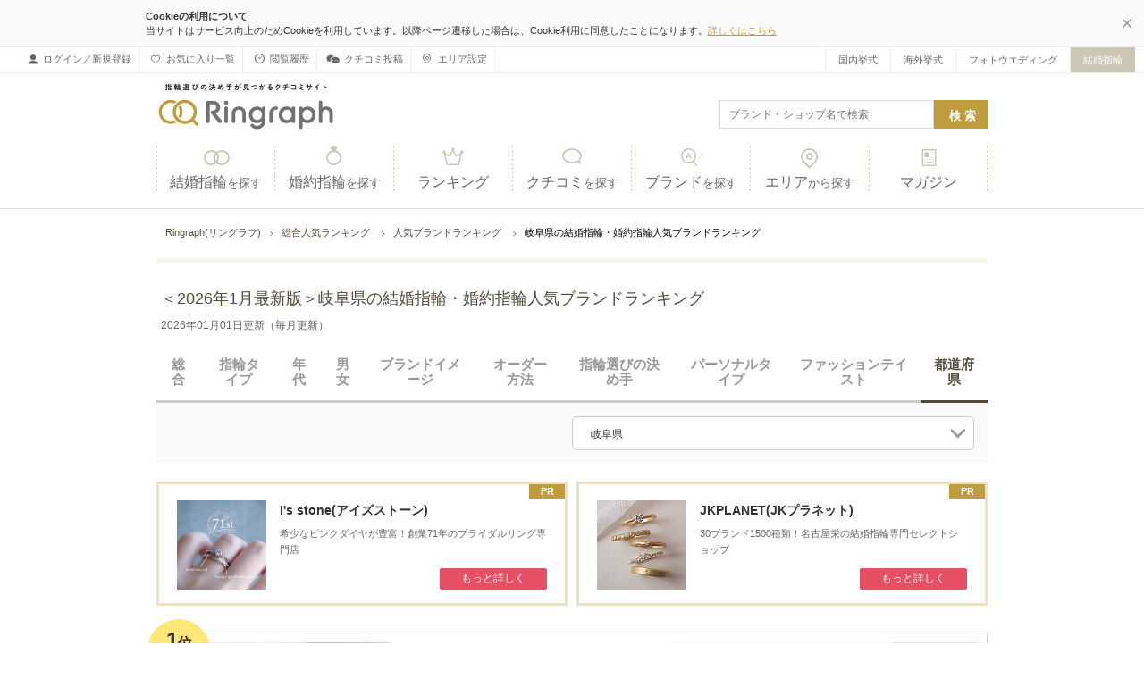

--- FILE ---
content_type: text/html; charset=UTF-8
request_url: https://ringraph.weddingpark.net/ranking/1/gifu
body_size: 34853
content:
<!DOCTYPE html>
<html lang="ja">
    <head prefix="og: http://ogp.me/ns# fb: http://ogp.me/ns/fb# website: http://ogp.me/ns/website#">
                <meta charset="utf-8">

    <title>【2026年1月最新版】岐阜県の結婚指輪・婚約指輪人気ブランドランキング | Ringraph(リングラフ)</title>

<meta name="description" content="岐阜県の結婚指輪（マリッジリング）・婚約指輪（エンゲージリング）の人気ブランドランキング！岐阜県在住ユーザーの732件の口コミを集計した、おすすめの人気ブランドの指輪ランキングがご覧いただけます。">

    <meta name="robots" content="ALL">

<meta name="google-site-verification" content="7_eAS5PH3rtjvmuZTr2CDwEVw3MZqun7Jihw2m5hoCw" />
    <link rel="canonical" href="https://ringraph.weddingpark.net/ranking/1/gifu">

<meta property="fb:app_id" content="1632166103696186" />
<meta property="og:type"   content="website" />
<meta property="og:url"    content="https://ringraph.weddingpark.net/ranking/1/gifu" />
<meta property="og:title"  content="【2026年1月最新版】岐阜県の結婚指輪・婚約指輪人気ブランドランキング | Ringraph(リングラフ)" />
<meta property="og:image"  content="/assets/sp/img/common/ogp_image.jpg" />
<meta property="og:site_name" content="結婚指輪・婚約指輪のクチコミサイト Ringraph(リングラフ)" />
<meta property="og:description" content="岐阜県の結婚指輪（マリッジリング）・婚約指輪（エンゲージリング）の人気ブランドランキング！岐阜県在住ユーザーの732件の口コミを集計した、おすすめの人気ブランドの指輪ランキングがご覧いただけます。" />
<link rel="stylesheet" type="text/css" href="https://ringraph.weddingpark.net/assets/fonts/style.css" />
    <link rel="stylesheet" type="text/css" href="/assets/vendor/swiper/swiper.min.css" />
<link rel="stylesheet" type="text/css" href="https://ringraph.weddingpark.net/assets/pc/sass/slim_common-a186a332d3.css" />

            <link rel="stylesheet" type="text/css" href="https://ringraph.weddingpark.net/assets/pc/sass/page/ranking/style-1d870183a1.css">
                            <script>
    var dataLayer = [{
        'status_code': "200",
        'areamatch_region': "",
        'user_login': "",
        'admin_type': "",
        'ringraph_ab_switch': "C",
        'areamatch_prefecture': "岐阜県"
    }];
                (function(w,d,s,l,i){w[l]=w[l]||[];w[l].push({'gtm.start':
            new Date().getTime(),event:'gtm.js'});var f=d.getElementsByTagName(s)[0],
        j=d.createElement(s),dl=l!='dataLayer'?'&l='+l:'';j.async=true;j.src=
        'https://www.googletagmanager.com/gtm.js?id='+i+dl;f.parentNode.insertBefore(j,f);
    })(window,document,'script','dataLayer','GTM-57NR4M');
</script>        <script>
        dataLayer.push({
        'event': "ad_imp",
        'ad_id': "1877",
        'ad_name': "エリアPR(東海)"
    });
        dataLayer.push({
        'event': "ad_imp",
        'ad_id': "1842",
        'ad_name': "エリアPR(東海)"
    });
        dataLayer.push({
        'event': "ad_imp",
        'ad_id': "1837",
        'ad_name': "ランキングショーケース"
    });
        dataLayer.push({
        'event': "ad_imp",
        'ad_id': "1838",
        'ad_name': "ランキングショーケース"
    });
    </script>
        
                <script type="text/javascript" src="/assets/vendor/treasuredata/td.min.js"></script>
        
                <script type="text/javascript">
            (function () {
                var tagjs = document.createElement("script");
                var s = document.getElementsByTagName("script")[0];
                tagjs.async = true;
                tagjs.src = "//s.yjtag.jp/tag.js#site=brCRAdr,75LKbT7";
                s.parentNode.insertBefore(tagjs, s);
            }());
        </script>
        
            </head>

    <body >

        <noscript>
    <iframe src="https://www.googletagmanager.com/ns.html?id=GTM-57NR4M" height="0" width="0" style="display:none;visibility:hidden"></iframe>
</noscript>
<noscript>
    <iframe src="//b.yjtag.jp/iframe?c=brCRAdr,75LKbT7" width="1" height="1" frameborder="0" scrolling="no" marginheight="0" marginwidth="0"></iframe>
</noscript>
                                        <div class="gbar_wrap">
    <div class="gbar_contents">
        <ul class="gbar_nav-list">
            <li class="gbar_nav-item">
                <a href="/mypage"><i class="ico__user"></i>ログイン／新規登録</a>
            </li>
                        <li class="gbar_nav-item">
                <a href="/clip"><i class="ico__heart-wt"></i>お気に入り一覧</a>
            </li>
            <li class="gbar_nav-item">
                <a href="/history/brand"><i class="ico__clock"></i>閲覧履歴</a>
            </li>
            <li class="gbar_nav-item">
                <a href="/contribute"><i class="ico__review-post"></i>クチコミ投稿</a>
            </li>
            <li class="gbar_nav-item">
                <a class="js-modal-matchingarea-text btn-matchingarea" href="javascript:void(0)"><i class="ico__map-pin"></i>エリア設定</a>
            </li>
        </ul>
    </div>
    <div class="gbar_links">
        <ul>
            <li><a target="_blank" href="https://www.weddingpark.net/">国内挙式</a></li>
            <li><a target="_blank" href="https://foreign.weddingpark.net/">海外挙式</a></li>
            <li><a target="_blank" href="https://www.photorait.net/">フォトウエディング</a></li>
            <li class="on"><a href="javascript:">結婚指輪</a></li>
        </ul>
    </div>
</div>
            <div class="wrapper">
                    <header class="header-global">
        <div class="header-section">
            <div class="header-section__inner">
                                    <p class="header-section__logo">
                        <a href="/" class="logo">
                            <img src="/assets/pc/img/logo.png" alt="結婚指輪・婚約指輪ならRingraph(リングラフ)" width="200" height="55">
                        </a>
                    </p>
                                <div class="action-section">
                    <form action="/freeword" class="navbar-form">
                        <div class="form-wrapper">
                            <input name="keyword" type="text" class="form-search-input" placeholder="ブランド・ショップ名で検索">
                            <input type="submit" class="form-submit-search" value="検索">
                        </div>
                    </form>
                </div>
            </div>
            <nav>
                <ul class="header-global__nav">
                    <li><a href="/mrg"><i class="ico__mrg-ring"></i>結婚指輪<span class="small">を探す</span></a></li>
                    <li><a href="/eng"><i class="ico__eng-ring"></i>婚約指輪<span class="small">を探す</span></a></li>
                    <li><a href="/ranking"><i class="ico__ranking"></i>ランキング</a></li>
                    <li><a href="/review"><i class="ico__review"></i>クチコミ<span class="small">を探す</span></a></li>
                    <li><a href="/kodawari"><i class="ico__search-brand"></i>ブランド<span class="small">を探す</span></a></li>
                    <li><a href="/area"><i class="ico__map-pin"></i>エリア<span class="small">から探す</span></a></li>
                    <li><a href="/magazine"><i class="ico__special"></i>マガジン</a></li>
                </ul>
            </nav>
        </div>
    </header>
    <div class="matchingarea-modal js-matchingarea-modal" style="display: none;">
        <p class="matchingarea-modal__close-btn"><i class="ico__close"></i></p>
        <div class="matchingarea-modal__inner">
            <div class="matchingarea-modal__header"><i class="ico__map-pin"></i>エリアを変更する
            </div>
            <ul class="form-basic-check-radio__list">
                                                    <li class="form-basic-check-radio__item">
                        <input type="radio" name="set_regions" id="cookie_region-1" value="1" >
                        <label for="cookie_region-1" class="form-basic-check-radio__label">
                            <span class="form-basic-check-radio__text">関東</span>
                        </label>
                    </li>
                                    <li class="form-basic-check-radio__item">
                        <input type="radio" name="set_regions" id="cookie_region-2" value="2" >
                        <label for="cookie_region-2" class="form-basic-check-radio__label">
                            <span class="form-basic-check-radio__text">関西</span>
                        </label>
                    </li>
                                    <li class="form-basic-check-radio__item">
                        <input type="radio" name="set_regions" id="cookie_region-3" value="3" >
                        <label for="cookie_region-3" class="form-basic-check-radio__label">
                            <span class="form-basic-check-radio__text">東海</span>
                        </label>
                    </li>
                                    <li class="form-basic-check-radio__item">
                        <input type="radio" name="set_regions" id="cookie_region-4" value="4" >
                        <label for="cookie_region-4" class="form-basic-check-radio__label">
                            <span class="form-basic-check-radio__text">北海道</span>
                        </label>
                    </li>
                                    <li class="form-basic-check-radio__item">
                        <input type="radio" name="set_regions" id="cookie_region-5" value="5" >
                        <label for="cookie_region-5" class="form-basic-check-radio__label">
                            <span class="form-basic-check-radio__text">東北</span>
                        </label>
                    </li>
                                    <li class="form-basic-check-radio__item">
                        <input type="radio" name="set_regions" id="cookie_region-6" value="6" >
                        <label for="cookie_region-6" class="form-basic-check-radio__label">
                            <span class="form-basic-check-radio__text">北陸・甲信越</span>
                        </label>
                    </li>
                                    <li class="form-basic-check-radio__item">
                        <input type="radio" name="set_regions" id="cookie_region-7" value="7" >
                        <label for="cookie_region-7" class="form-basic-check-radio__label">
                            <span class="form-basic-check-radio__text">中国・四国</span>
                        </label>
                    </li>
                                    <li class="form-basic-check-radio__item">
                        <input type="radio" name="set_regions" id="cookie_region-8" value="8" >
                        <label for="cookie_region-8" class="form-basic-check-radio__label">
                            <span class="form-basic-check-radio__text">九州・沖縄</span>
                        </label>
                    </li>
                            </ul>
        </div>
        <div class="matchingarea-modal__footer">
            <button type="button" class="btn--maincolor js-set-region" disabled>エリアを変更する</button>
        </div>
    </div>

                                        <div class="container">
                                                        <div class="breadcrumbs">
        <ul class="breadcrumbs__list">
            <li class="breadcrumbs__item">
                <a class="breadcrumbs__link" href="/">Ringraph(リングラフ)</a>
            </li>
                                                <li class="breadcrumbs__item ">
                        <a class="breadcrumbs__link" href="/ranking">
                            総合人気ランキング                        </a>
                    </li>
                                                                <li class="breadcrumbs__item ">
                        <a class="breadcrumbs__link" href="/ranking/1">
                            人気ブランドランキング                        </a>
                    </li>
                                                                <li class="breadcrumbs__item ">
                        岐阜県の結婚指輪・婚約指輪人気ブランドランキング                    </li>
                                    </ul>
    </div>

        <script type="application/ld+json">
        {"@context":"http:\/\/schema.org","@type":"BreadcrumbList","itemListElement":[{"@type":"ListItem","position":1,"item":{"@id":"https:\/\/ringraph.weddingpark.net","name":"Ringraph(\u30ea\u30f3\u30b0\u30e9\u30d5)"}},{"@type":"ListItem","position":2,"item":{"@id":"https:\/\/ringraph.weddingpark.net\/ranking","name":"\u7dcf\u5408\u4eba\u6c17\u30e9\u30f3\u30ad\u30f3\u30b0"}},{"@type":"ListItem","position":3,"item":{"@id":"https:\/\/ringraph.weddingpark.net\/ranking\/1","name":"\u4eba\u6c17\u30d6\u30e9\u30f3\u30c9\u30e9\u30f3\u30ad\u30f3\u30b0"}},{"@type":"ListItem","position":4,"item":{"@id":"","name":"\u5c90\u961c\u770c\u306e\u7d50\u5a5a\u6307\u8f2a\u30fb\u5a5a\u7d04\u6307\u8f2a\u4eba\u6c17\u30d6\u30e9\u30f3\u30c9\u30e9\u30f3\u30ad\u30f3\u30b0"}}]}    </script>

                            <script type="application/ld+json">
    {
        "@context": "https://schema.org/",
        "@type": "LocalBusiness",
        "name": "アイプリモ(I-PRIMO)",
        "description": "リング選びの最初の一歩をご一緒に。まずはブライダルリング専門店「アイプリモ」へ。",
        "image": "https://r-contents.weddingpark.net/resize/460x460/brand_selectshops/300005/main/6f626604f812e2590893b7c53042a93a46ffb8840734432001736317507.800x600.jpg",
        "aggregateRating": {
            "@type": "AggregateRating",
            "ratingValue": "4.7",
            "reviewCount": "20898"
        },
        "url": "https://ringraph.weddingpark.net/brand/b300005",
        "address": {
            "@type": "PostalAddress",
            "addressCountry": "日本"
        }
    }
    </script>
    <script type="application/ld+json">
    {
        "@context": "https://schema.org/",
        "@type": "LocalBusiness",
        "name": "銀座ダイヤモンドシライシ",
        "description": "リングの組み合わせは”10,000通り以上”！日本中の花嫁から選ばれ続ける、ブライダルジュエリー専門店",
        "image": "https://r-contents.weddingpark.net/resize/460x460/brand_selectshops/300019/main/c159cac20cc9d337ef9938a8fef6e5c68cb5508b0816804001762396705.800x600.jpg",
        "aggregateRating": {
            "@type": "AggregateRating",
            "ratingValue": "4.5",
            "reviewCount": "15465"
        },
        "url": "https://ringraph.weddingpark.net/brand/b300019",
        "address": {
            "@type": "PostalAddress",
            "addressCountry": "日本"
        }
    }
    </script>
    <script type="application/ld+json">
    {
        "@context": "https://schema.org/",
        "@type": "LocalBusiness",
        "name": "出雲結(いずもゆい)",
        "description": "結ばれたご縁 その証として",
        "image": "https://r-contents.weddingpark.net/resize/460x460/brand_selectshops/301063/main/b02382ed971d0597e4a5a62593513975e0e1f03d0594796001764910534.800x600.png",
        "aggregateRating": {
            "@type": "AggregateRating",
            "ratingValue": "4.9",
            "reviewCount": "2612"
        },
        "url": "https://ringraph.weddingpark.net/brand/b301063",
        "address": {
            "@type": "PostalAddress",
            "addressCountry": "日本"
        }
    }
    </script>
    <script type="application/ld+json">
    {
        "@context": "https://schema.org/",
        "@type": "LocalBusiness",
        "name": "ケイウノ ブライダル(K.UNO BRIDAL)",
        "description": "大切な絆を指輪にこめる。『シンプルに。ふたりらしく。』想いを叶えるオーダーブランド",
        "image": "https://r-contents.weddingpark.net/resize/460x460/brand_selectshops/300032/main/64e2ecf8811f2be3b17154745395abc67e95c1e50930805001625547717.800x600.jpg",
        "aggregateRating": {
            "@type": "AggregateRating",
            "ratingValue": "4.6",
            "reviewCount": "4847"
        },
        "url": "https://ringraph.weddingpark.net/brand/b300032",
        "address": {
            "@type": "PostalAddress",
            "addressCountry": "日本"
        }
    }
    </script>
    <script type="application/ld+json">
    {
        "@context": "https://schema.org/",
        "@type": "LocalBusiness",
        "name": "TANZO.(鍛造指輪)",
        "description": "その手に「名品」リングを。鍛造指輪専門の老舗「TANZO」が誇る、揺るぎない丁寧な手仕事が生みだす、美しく丈夫な指輪。手間暇を惜しまない鍛造製法で、後悔のない指輪づくりを約束",
        "image": "https://r-contents.weddingpark.net/resize/460x460/brand_selectshops/300016/main/c5d6d1a5208fd46f3d1ea053e726ef5dc9e7ead40085211001598534363.800x600.png",
        "aggregateRating": {
            "@type": "AggregateRating",
            "ratingValue": "4.8",
            "reviewCount": "4317"
        },
        "url": "https://ringraph.weddingpark.net/brand/b300016",
        "address": {
            "@type": "PostalAddress",
            "addressCountry": "日本"
        }
    }
    </script>
    <script type="application/ld+json">
    {
        "@context": "https://schema.org/",
        "@type": "LocalBusiness",
        "name": "ラザール ダイヤモンド(LAZARE DIAMOND)",
        "description": "永遠の愛に、「ラザール ダイヤモンド」という洗練された輝きを。",
        "image": "https://r-contents.weddingpark.net/resize/460x460/brand_selectshops/300007/main/955b5c124db9845d9b1eedc76a0dea6f47ae9cf80619032001739507233.800x600.jpg",
        "aggregateRating": {
            "@type": "AggregateRating",
            "ratingValue": "4.7",
            "reviewCount": "6507"
        },
        "url": "https://ringraph.weddingpark.net/brand/b300007",
        "address": {
            "@type": "PostalAddress",
            "addressCountry": "日本"
        }
    }
    </script>
    <script type="application/ld+json">
    {
        "@context": "https://schema.org/",
        "@type": "LocalBusiness",
        "name": "エクセルコダイヤモンド(EXELCO DIAMOND)",
        "description": "完璧を追求した、奇跡の輝き。世界が認めたダイヤモンドの形を発明したカッターズブランド。エクセルコ ダイヤモンド",
        "image": "https://r-contents.weddingpark.net/resize/460x460/brand_selectshops/300018/main/7a3efcdab6ede244b3e5177b57f5a980ba3f8abe0404595001733801570.800x600.jpg",
        "aggregateRating": {
            "@type": "AggregateRating",
            "ratingValue": "4.5",
            "reviewCount": "4415"
        },
        "url": "https://ringraph.weddingpark.net/brand/b300018",
        "address": {
            "@type": "PostalAddress",
            "addressCountry": "日本"
        }
    }
    </script>
    <script type="application/ld+json">
    {
        "@context": "https://schema.org/",
        "@type": "LocalBusiness",
        "name": "4℃ BRIDAL(ヨンドシーブライダル)",
        "description": "50年の歴史を経て誕生した新しいプラチナ　奇跡の「硬度」と「強度」の『４℃プレミアムプラチナ』",
        "image": "https://r-contents.weddingpark.net/resize/460x460/brand_selectshops/300030/main/2b0b1a44c77a70ed6c9c8ec8ae244dc0d03954e00595078001680168381.800x600.jpg",
        "aggregateRating": {
            "@type": "AggregateRating",
            "ratingValue": "4.6",
            "reviewCount": "4533"
        },
        "url": "https://ringraph.weddingpark.net/brand/b300030",
        "address": {
            "@type": "PostalAddress",
            "addressCountry": "日本"
        }
    }
    </script>
    <script type="application/ld+json">
    {
        "@context": "https://schema.org/",
        "@type": "LocalBusiness",
        "name": "CRAFY(クラフィ)",
        "description": "「こんな指輪がほしい！」が叶う。デザインや素材を自由に選んで、ふたりだけの指輪を手作り",
        "image": "https://r-contents.weddingpark.net/resize/460x460/brand_selectshops/301206/main/caf6cddc5002867e8ba670e89fbc64f5ef9cf8f50369871001677296065.800x600.jpg",
        "aggregateRating": {
            "@type": "AggregateRating",
            "ratingValue": "4.8",
            "reviewCount": "2450"
        },
        "url": "https://ringraph.weddingpark.net/brand/b301206",
        "address": {
            "@type": "PostalAddress",
            "addressCountry": "日本"
        }
    }
    </script>
    <script type="application/ld+json">
    {
        "@context": "https://schema.org/",
        "@type": "LocalBusiness",
        "name": "I’s stone(アイズストーン)",
        "description": "1953年に創業のI&rsquo;s stone。ブライダルリングに注目のピンクダイヤモンドが豊富に揃う。厳選された美しい輝きのダイヤモンドと組み合わせて二人だけのリングを作成。",
        "image": "https://r-contents.weddingpark.net/resize/460x460/brand_selectshops/300542/main/6be1a9d224c53947904a60812015859322fbbce80495636001714989189.800x600.jpg",
        "aggregateRating": {
            "@type": "AggregateRating",
            "ratingValue": "4.6",
            "reviewCount": "213"
        },
        "url": "https://ringraph.weddingpark.net/brand/b300542",
        "address": {
            "@type": "PostalAddress",
            "addressCountry": "日本"
        }
    }
    </script>
    <script type="application/ld+json">
    {
        "@context": "https://schema.org/",
        "@type": "LocalBusiness",
        "name": "TRECENTI(トレセンテ)",
        "description": "【迷ったら、つけ心地で選んでみませんか？】指に寄り添う至福のフィット感を、トレセンテで。",
        "image": "https://r-contents.weddingpark.net/resize/460x460/brand_selectshops/300028/main/72550f592ca1597bd68eb7b2d09799d7745b93bc0192355001733383772.800x600.jpg",
        "aggregateRating": {
            "@type": "AggregateRating",
            "ratingValue": "4.6",
            "reviewCount": "4429"
        },
        "url": "https://ringraph.weddingpark.net/brand/b300028",
        "address": {
            "@type": "PostalAddress",
            "addressCountry": "日本"
        }
    }
    </script>
    <script type="application/ld+json">
    {
        "@context": "https://schema.org/",
        "@type": "LocalBusiness",
        "name": "mina.jewelry(ミナジュエリー)",
        "description": "ふたりにちょうどいいブライダルリングをオーダーメイドする",
        "image": "https://r-contents.weddingpark.net/resize/460x460/brand_selectshops/300015/main/53ca863635c05ed4d92b58c27ac3500ff140134c0896569001658308292.800x600.jpg",
        "aggregateRating": {
            "@type": "AggregateRating",
            "ratingValue": "4.7",
            "reviewCount": "349"
        },
        "url": "https://ringraph.weddingpark.net/brand/b300015",
        "address": {
            "@type": "PostalAddress",
            "addressCountry": "日本"
        }
    }
    </script>
    <script type="application/ld+json">
    {
        "@context": "https://schema.org/",
        "@type": "LocalBusiness",
        "name": "俄(にわか)",
        "description": "京都の歴史に育まれた美意識と、高い技術と品質によって作られた完成度の高いジュエリー",
        "image": "https://r-contents.weddingpark.net/resize/460x460/brand_selectshops/300014/main/2506dfffd374964d78b3566ddffb9c6ac283d5fe0275614001746768363.800x600.jpg",
        "aggregateRating": {
            "@type": "AggregateRating",
            "ratingValue": "4.5",
            "reviewCount": "2610"
        },
        "url": "https://ringraph.weddingpark.net/brand/b300014",
        "address": {
            "@type": "PostalAddress",
            "addressCountry": "日本"
        }
    }
    </script>
    <script type="application/ld+json">
    {
        "@context": "https://schema.org/",
        "@type": "LocalBusiness",
        "name": "PILOT BRIDAL(パイロットブライダル)",
        "description": "着け心地と輝きにこだわった究極の結婚指輪",
        "image": "https://r-contents.weddingpark.net/resize/460x460/brand_selectshops/300380/main/2b67167262b6038a4c95310839f62f9c3dabc2c70894435001636529303.800x600.jpg",
        "aggregateRating": {
            "@type": "AggregateRating",
            "ratingValue": "4.7",
            "reviewCount": "662"
        },
        "url": "https://ringraph.weddingpark.net/brand/b300380",
        "address": {
            "@type": "PostalAddress",
            "addressCountry": "日本"
        }
    }
    </script>
    <script type="application/ld+json">
    {
        "@context": "https://schema.org/",
        "@type": "LocalBusiness",
        "name": "ティファニー(Tiffany & Co.)",
        "description": "",
        "image": "https://ringraph.weddingpark.net/assets/pc/img/common/no_image_300x300.jpg",
        "aggregateRating": {
            "@type": "AggregateRating",
            "ratingValue": "4.4",
            "reviewCount": "3888"
        },
        "url": "https://ringraph.weddingpark.net/brand/b300088",
        "address": {
            "@type": "PostalAddress",
            "addressCountry": "日本"
        }
    }
    </script>
    <script type="application/ld+json">
    {
        "@context": "https://schema.org/",
        "@type": "LocalBusiness",
        "name": "SORA(ソラ)",
        "description": "もっと自由に、ふたりらしく。オリジナルの指輪づくりを求める人へ〈全国38店舗/金属アレルギー対応〉",
        "image": "https://r-contents.weddingpark.net/resize/460x460/brand_selectshops/300038/main/9f587416159862d519225cf6853048e7377f6ee40101848001691480957.800x600.jpg",
        "aggregateRating": {
            "@type": "AggregateRating",
            "ratingValue": "4.7",
            "reviewCount": "654"
        },
        "url": "https://ringraph.weddingpark.net/brand/b300038",
        "address": {
            "@type": "PostalAddress",
            "addressCountry": "日本"
        }
    }
    </script>

<div class="ranking-brand-lower">
    <div class="page-header brand">
        <h1 class="title--page">＜2026年1月最新版＞岐阜県の結婚指輪・婚約指輪人気ブランドランキング</h1>
        <p class="ranking-brand-lower__date">2026年01月01日更新（毎月更新）</p>
    </div>
    
        <div class="ranking-brand-lower__main">
            <div class="ranking-brand-lower__navi">
    <ul class="ranking-brand-navi__list">
                    
            <li class="ranking-brand-navi__item">
                <a href="/ranking/1" class="ranking-brand-navi__item-link">総合</a>
            </li>
                    
            <li class="ranking-brand-navi__item">
                <a href="/ranking/2" class="ranking-brand-navi__item-link">指輪タイプ</a>
            </li>
                    
            <li class="ranking-brand-navi__item">
                <a href="/ranking/4" class="ranking-brand-navi__item-link">年代</a>
            </li>
                    
            <li class="ranking-brand-navi__item">
                <a href="/ranking/8" class="ranking-brand-navi__item-link">男女</a>
            </li>
                    
            <li class="ranking-brand-navi__item">
                <a href="/ranking/19" class="ranking-brand-navi__item-link">ブランドイメージ</a>
            </li>
                    
            <li class="ranking-brand-navi__item">
                <a href="/ranking/28" class="ranking-brand-navi__item-link">オーダー方法</a>
            </li>
                    
            <li class="ranking-brand-navi__item">
                <a href="/ranking/31" class="ranking-brand-navi__item-link">指輪選びの決め手</a>
            </li>
                    
            <li class="ranking-brand-navi__item">
                <a href="/ranking/38" class="ranking-brand-navi__item-link">パーソナルタイプ</a>
            </li>
                    
            <li class="ranking-brand-navi__item">
                <a href="/ranking/55" class="ranking-brand-navi__item-link">ファッションテイスト</a>
            </li>
                    
            <li class="ranking-brand-navi__item">
                <a href="/ranking/1/tokyo" class="ranking-brand-navi__item-link selected">都道府県</a>
            </li>
            </ul>
</div>
<div class="ranking-brand-lower__search">
            <div class="ranking-brand-lower__search">
            <form action="/ranking/1/" class="js-form-prefecture-ranking">
                <div class="ranking-brand-search__area">
                    <ul class="form-search-select__list">
                        <li class="form-search-select__item">
                            <div class="ico__arrow-btm">
                                <select id="prefecture_select" class="form-search-select" name="prefecture">
                                    <option hidden>都道府県を選択</option>
                                                                            
                                        <optgroup label="関東">
                                                                                        <option value="tokyo"">東京都</option>
                                                                                        <option value="kanagawa"">神奈川県</option>
                                                                                        <option value="saitama"">埼玉県</option>
                                                                                        <option value="chiba"">千葉県</option>
                                                                                        <option value="ibaraki"">茨城県</option>
                                                                                        <option value="gunma"">群馬県</option>
                                                                                        <option value="tochigi"">栃木県</option>
                                                                                    </optgroup>
                                                                            
                                        <optgroup label="関西">
                                                                                        <option value="osaka"">大阪府</option>
                                                                                        <option value="hyogo"">兵庫県</option>
                                                                                        <option value="kyoto"">京都府</option>
                                                                                        <option value="shiga"">滋賀県</option>
                                                                                        <option value="nara"">奈良県</option>
                                                                                        <option value="wakayama"">和歌山県</option>
                                                                                    </optgroup>
                                                                            
                                        <optgroup label="東海">
                                                                                        <option value="aichi"">愛知県</option>
                                                                                        <option value="shizuoka"">静岡県</option>
                                                                                        <option value="gifu"" selected>岐阜県</option>
                                                                                        <option value="mie"">三重県</option>
                                                                                    </optgroup>
                                                                            
                                        <optgroup label="北海道">
                                                                                        <option value="hokkaido"">北海道</option>
                                                                                    </optgroup>
                                                                            
                                        <optgroup label="東北">
                                                                                        <option value="aomori"">青森県</option>
                                                                                        <option value="iwate"">岩手県</option>
                                                                                        <option value="miyagi"">宮城県</option>
                                                                                        <option value="akita"">秋田県</option>
                                                                                        <option value="yamagata"">山形県</option>
                                                                                        <option value="fukushima"">福島県</option>
                                                                                    </optgroup>
                                                                            
                                        <optgroup label="北陸・甲信越">
                                                                                        <option value="yamanashi"">山梨県</option>
                                                                                        <option value="nagano"">長野県</option>
                                                                                        <option value="niigata"">新潟県</option>
                                                                                        <option value="toyama"">富山県</option>
                                                                                        <option value="ishikawa"">石川県</option>
                                                                                        <option value="fukui"">福井県</option>
                                                                                    </optgroup>
                                                                            
                                        <optgroup label="中国・四国">
                                                                                        <option value="okayama"">岡山県</option>
                                                                                        <option value="hiroshima"">広島県</option>
                                                                                        <option value="shimane"">島根県</option>
                                                                                        <option value="tottori"">鳥取県</option>
                                                                                        <option value="yamaguchi"">山口県</option>
                                                                                        <option value="tokushima"">徳島県</option>
                                                                                        <option value="ehime"">愛媛県</option>
                                                                                        <option value="kagawa"">香川県</option>
                                                                                        <option value="kochi"">高知県</option>
                                                                                    </optgroup>
                                                                            
                                        <optgroup label="九州・沖縄">
                                                                                        <option value="fukuoka"">福岡県</option>
                                                                                        <option value="oita"">大分県</option>
                                                                                        <option value="saga"">佐賀県</option>
                                                                                        <option value="miyazaki"">宮崎県</option>
                                                                                        <option value="nagasaki"">長崎県</option>
                                                                                        <option value="kagoshima"">鹿児島県</option>
                                                                                        <option value="kumamoto"">熊本県</option>
                                                                                        <option value="okinawa"">沖縄県</option>
                                                                                    </optgroup>
                                                                    </select>
                            </div>
                        </li>
                    </ul>
                </div>
            </form>
        </div>
    </div>
            
            
        <ul class="area-pr__list">
                                    <li class="area-pr__item">
                    <a  href="/dlv_clicks/click?c_id=1877&url=%2Fbrand%2Fb300542&m=www&p=brand" rel="nofollow" target="_blank" onclick="dataLayer.push({'event': 'ad_ct', 'ad_id': '1877', 'ad_name': 'エリアPR(東海)'});" class="area-pr__image">
                        <img
                            src="https://r-contents.weddingpark.net/ad_dlv/1853/db10189502ea706838d7f1add9bc34ee643c71620243836001741069459.jpg"
                            alt="希少なピンクダイヤが豊富！創業71年のブライダルリング専門店"
                        >
                    </a>
                    <div class="area-pr__inner">
                        <p class="area-pr__title">
                            <a  href="/dlv_clicks/click?c_id=1877&url=%2Fbrand%2Fb300542&m=www&p=brand" rel="nofollow" target="_blank" onclick="dataLayer.push({'event': 'ad_ct', 'ad_id': '1877', 'ad_name': 'エリアPR(東海)'});">
                                I's stone(アイズストーン)                            </a>
                        </p>
                        <p class="area-pr__text">希少なピンクダイヤが豊富！創業71年のブライダルリング専門店</p>
                        <p class="area-pr__btn"><a  href="/dlv_clicks/click?c_id=1877&url=https%3A%2F%2Fis-stone.com%2F%3Futm_source%3Dringraph.weddingpark.net%26amp%3Butm_medium%3Dreferral&m=www&p=official" rel="nofollow" target="_blank" onclick="dataLayer.push({'event': 'ad_ct', 'ad_id': '1877', 'ad_name': 'エリアPR(東海)'});" class="btn--cv">もっと詳しく</a></p>
                    </div>
                </li>
                                                <li class="area-pr__item">
                    <a  href="/dlv_clicks/click?c_id=1842&url=%2Fbrand%2Fb300011&m=www&p=brand" rel="nofollow" target="_blank" onclick="dataLayer.push({'event': 'ad_ct', 'ad_id': '1842', 'ad_name': 'エリアPR(東海)'});" class="area-pr__image">
                        <img
                            src="https://r-contents.weddingpark.net/ad_dlv/1831/6134acf2f13b1c2adea4f1d8ca911dc09b61630c0690697001741136417.jpg"
                            alt="30ブランド1500種類！名古屋栄の結婚指輪専門セレクトショップ"
                        >
                    </a>
                    <div class="area-pr__inner">
                        <p class="area-pr__title">
                            <a  href="/dlv_clicks/click?c_id=1842&url=%2Fbrand%2Fb300011&m=www&p=brand" rel="nofollow" target="_blank" onclick="dataLayer.push({'event': 'ad_ct', 'ad_id': '1842', 'ad_name': 'エリアPR(東海)'});">
                                JKPLANET(JKプラネット)                            </a>
                        </p>
                        <p class="area-pr__text">30ブランド1500種類！名古屋栄の結婚指輪専門セレクトショップ</p>
                        <p class="area-pr__btn"><a  href="/dlv_clicks/click?c_id=1842&url=https%3A%2F%2Fwww.jkplanet.jp%2F&m=www&p=official" rel="nofollow" target="_blank" onclick="dataLayer.push({'event': 'ad_ct', 'ad_id': '1842', 'ad_name': 'エリアPR(東海)'});" class="btn--cv">もっと詳しく</a></p>
                    </div>
                </li>
                        </ul>
            <ol class="ranking-brand-card__list">
    <li class="ranking-brand-card__item">
    <div class="ranking-brand-card__rank">
        <p class="ranking-brand-card__rank-text">
            <span>1</span>位
        </p>
                    <p class="ranking-brand-card__rank-point">243pt</p>
            </div>
    <div class="ranking-brand-card__head">
        <a href="/brand/b300005" target='_blank' class="ranking-brand-card__image-link">
                                    <div class="ranking-brand-card__image">
                <img src="https://r-contents.weddingpark.net/resize/720x540/brand_selectshops/300005/main/6f626604f812e2590893b7c53042a93a46ffb8840734432001736317507.800x600.jpg"
             width="250" height="188"
             alt="アイプリモ(I-PRIMO)">
    </div>
                    </a>
        <div class="ranking-brand-card__head-inner">
            <div class="ranking-brand-card__head-detail">
                <div class="ranking-brand-card__content">
                    <h2 class="ranking-brand-card__name">
                        <a href="/brand/b300005" target='_blank' class="ranking-brand-card__name-link">
                            アイプリモ(I-PRIMO)                        </a>
                    </h2>
                                            <div class="ranking-brand-card__label">
                                                            <p class="ranking-brand-card__tag">シンプル</p>
                                                                                        <p class="ranking-brand-card__tag">既成品</p>
                                                    </div>
                                                                <div class="ranking-brand-card__price">
                            ￥200,001～￥300,000                        </div>
                                        <div class="ranking-brand-card__info">
                        <div class="ranking-brand-card__count">
                            <i class="ico__shop"></i>
                            72店舗
                        </div>
                        <div class="ranking-brand-card__count">
                            <i class="ico__set-ring"></i>
                            153件                        </div>
                    </div>
                </div>
                <div class="actions__hp ranking-brand-card__cv">
                                            <a  class="btn--cv" href="/rcl_clicks/click?brand_selectshop_id=300005&m=www&t=ranking&adt=official" rel="nofollow" target="_blank" onclick="
            dataLayer.push({
                'event': 'RCL',
                'RCL_type': '公式HP',
                'RCL_point': 'ランキング検索【＜2026年1月最新版＞岐阜県の結婚指輪・婚約指輪人気ブランドランキング】_カセット',
                'RCL_brand_id': '300005',
                'RCL_shop_id': '0',
                'RCL_item_id': '0',
                'RCL_review_id': '0',
                'areamatch_region': '',
                'admin_type': '',
            });
        "><span class="inner">公式HPを見る</span></a>                                                    <ul class="ranking-brand-card__cv-ring">
                                                                    <li>
                                        <a  class="btn--cv-sub" href="/rcl_clicks/click?brand_selectshop_id=300005&m=www&t=ranking&adt=item_list_eng" rel="nofollow" target="_blank" onclick="
            dataLayer.push({
                'event': 'RCL',
                'RCL_type': '商品一覧（婚約指輪）',
                'RCL_point': 'ランキング検索【＜2026年1月最新版＞岐阜県の結婚指輪・婚約指輪人気ブランドランキング】_カセット',
                'RCL_brand_id': '300005',
                'RCL_shop_id': '0',
                'RCL_item_id': '0',
                'RCL_review_id': '0',
                'areamatch_region': '',
                'admin_type': '',
            });
        "><span class="inner">婚約指輪を見る</span></a>                                    </li>
                                                                                                    <li>
                                        <a  class="btn--cv-sub" href="/rcl_clicks/click?brand_selectshop_id=300005&m=www&t=ranking&adt=item_list_mrg" rel="nofollow" target="_blank" onclick="
            dataLayer.push({
                'event': 'RCL',
                'RCL_type': '商品一覧（結婚指輪）',
                'RCL_point': 'ランキング検索【＜2026年1月最新版＞岐阜県の結婚指輪・婚約指輪人気ブランドランキング】_カセット',
                'RCL_brand_id': '300005',
                'RCL_shop_id': '0',
                'RCL_item_id': '0',
                'RCL_review_id': '0',
                'areamatch_region': '',
                'admin_type': '',
            });
        "><span class="inner">結婚指輪を見る</span></a>                                    </li>
                                                            </ul>
                                                            </div>
            </div>
                <ul class="ranking-brand-card__review-list">
                    <li class="ranking-brand-card__review-item--pickup-kuchikomi pink">
            <div class="ranking-brand-card__review-text">
                <span class="ranking-brand-card__review-menber">
                    ゆちさん（30歳・男性）
                </span>
                <a href="/eng/b300005/review/129710" target='_blank'>
                    <div class="ranking-brand-card__review-content">
                        <p class="ranking-brand-card__review-content__text">アフターサービスが充実していて実際に購入した時は相手の指のサイズがわからず少し大きめのサイズを購入。
その後相手に合わせたサイズ変更を無料でしてもらった。
しかも購入した店舗と違う店舗でも対応してくれたのがとても良かった。</p>
                        <i class="ico__arrow-rt"></i>
                    </div>
                </a>
            </div>
        </li>
                    <li class="ranking-brand-card__review-item">
            <div class="ranking-brand-card__review-text">
                <span class="ranking-brand-card__review-menber">
                    みかんちゃんさん（27歳・女性）
                </span>
                <a href="/mrg/b300005/review/147726" target='_blank'>
                    <div class="ranking-brand-card__review-content">
                        <p class="ranking-brand-card__review-content__text">アフターサービスが充実しているところが決め手でした。何年も着け続けるものなので、何十年先もアフターケアをしてくれる安心感があるのがよかったです。また、指輪の値段も毎日着けても罪悪感がわかないような値段帯であることもいいなと思います。</p>
                        <i class="ico__arrow-rt"></i>
                    </div>
                </a>
            </div>
        </li>
    </ul>        </div>
    </div>

    
            <div class="ranking-brand-card-product">
            <div class="ranking-brand-card-product__item">
            <a href="/eng/b300005/r054156" class="ranking-brand-card-product__link">
                                <img class="ranking-brand-card-product__img lazyload"
                    src="/assets/sp/img/common/no_image_300x300.jpg"
                    data-src="https://r-contents.weddingpark.net/trim/160x160/brand_selectshops/300005/items/3d175cbd411cf573f273d2fa6ec8a5c55498c0c50391107001760059173.800x600.jpg"
                    alt="【アイプリモ(I-PRIMO)】アルチェステ"
                    width="80"
                    height="80">
                <p class="ranking-brand-card-product__name">アルチェステ</p>
            </a>
        </div>
            <div class="ranking-brand-card-product__item">
            <a href="/eng/b300005/r054157" class="ranking-brand-card-product__link">
                                <img class="ranking-brand-card-product__img lazyload"
                    src="/assets/sp/img/common/no_image_300x300.jpg"
                    data-src="https://r-contents.weddingpark.net/trim/160x160/brand_selectshops/300005/items/0960c876992d47a1d534418d97e158b5cc1cd4610747327001760059461.800x600.jpg"
                    alt="【アイプリモ(I-PRIMO)】アルチェステ&amp;アルチェステ"
                    width="80"
                    height="80">
                <p class="ranking-brand-card-product__name">アルチェステ&amp;アルチェステ</p>
            </a>
        </div>
            <div class="ranking-brand-card-product__item">
            <a href="/mrg/b300005/r045408" class="ranking-brand-card-product__link">
                                <img class="ranking-brand-card-product__img lazyload"
                    src="/assets/sp/img/common/no_image_300x300.jpg"
                    data-src="https://r-contents.weddingpark.net/trim/160x160/brand_selectshops/300005/items/9c86b3183ba578525589e4999603097e7e1516ae0489350001722847483.800x600.jpg"
                    alt="【アイプリモ(I-PRIMO)】ノクターナル コンビ"
                    width="80"
                    height="80">
                <p class="ranking-brand-card-product__name">ノクターナル コンビ</p>
            </a>
        </div>
    </div>    
                <div class="ranking-brand-card__shop-box">
        <div class="ranking-brand-card__shop-head js-shops-open">
            <p class="ranking-brand-card__shop-area">岐阜県</p>
            <div class="ranking-brand-card__shop-name-body">
                <h3 class="ranking-brand-card__shop-name">
                                        <a href="/brand/b300005/shop/s000035" class="ranking-brand-card__shop-name-link js-link-shop-name" style="display: none;" target='_blank'>
                        アイプリモ(I-PRIMO) 岐阜店                    </a>
                    <a href="javascript:void(0);" class="ranking-brand-card__shop-name-link js-unlink-shop-name" style="text-decoration: none; display: inline;">
                        アイプリモ(I-PRIMO) 岐阜店                    </a>
                </h3>
                <div class="ranking-brand-card__shop-name-arrow"><i class="ico__arrow-btm"></i></div>
            </div>
        </div>
        <div class="ranking-brand-card__shop-inner js-area-shops-inner" style="display: none;">
            <div class="ranking-brand-card__shop-info-box">
                                    <a href="/brand/b300005/shop/s000035" class="ranking-brand-card__shop-image-link" target='_blank'>
                                                <img class="lazyload" src="/assets/pc/img/common/no_image_300x225.jpg" data-src="https://r-contents.weddingpark.net/trim/400x300/brand_selectshops/300005/shops/01947563bde10589d709cafbfdb8f0e86e4802050109544001733476103.800x600.jpg" width="240" height="180" alt="アイプリモ(I-PRIMO) 岐阜店">
                    </a>
                                <div class="ranking-brand-card__shop-info">
                                            <p class="ranking-brand-card__shop-access">
                            <a href="/brand/b300005/shop/s000035" class="ranking-brand-card__shop-access-link" target='_blank'>
                                <i class="ico__access"></i>JR岐阜駅北口より徒歩8分 名鉄岐阜駅より徒歩3分                            </a>
                        </p>
                                        <p class="ranking-brand-card__shop-rcl">
                        <a  class="btn--hp" href="/rcl_clicks/click?brand_selectshop_id=300005&shop_id=35&m=www&t=ranking&adt=official" rel="nofollow" target="_blank" onclick="
            dataLayer.push({
                'event': 'RCL',
                'RCL_type': '公式HP',
                'RCL_point': 'ランキング検索【＜2026年1月最新版＞岐阜県の結婚指輪・婚約指輪人気ブランドランキング】_カセット',
                'RCL_brand_id': '300005',
                'RCL_shop_id': '35',
                'RCL_item_id': '0',
                'RCL_review_id': '0',
                'areamatch_region': '',
                'admin_type': '',
            });
        "><span>店舗の公式HPを見る</span></a>                    </p>
                </div>
            </div>
        </div>
    </div>
    </li>
<li class="ranking-brand-card__item">
    <div class="ranking-brand-card__rank">
        <p class="ranking-brand-card__rank-text">
            <span>2</span>位
        </p>
                    <p class="ranking-brand-card__rank-point">198pt</p>
            </div>
    <div class="ranking-brand-card__head">
        <a href="/brand/b300019" target='_blank' class="ranking-brand-card__image-link">
                                    <div class="ranking-brand-card__image">
                <img class="lazyload"
             src="/assets/pc/img/common/no_image_300x225.jpg"
             data-src="https://r-contents.weddingpark.net/resize/720x540/brand_selectshops/300019/main/c159cac20cc9d337ef9938a8fef6e5c68cb5508b0816804001762396705.800x600.jpg"
             width="250" height="188"
             alt="銀座ダイヤモンドシライシ">
    </div>
                    </a>
        <div class="ranking-brand-card__head-inner">
            <div class="ranking-brand-card__head-detail">
                <div class="ranking-brand-card__content">
                    <h2 class="ranking-brand-card__name">
                        <a href="/brand/b300019" target='_blank' class="ranking-brand-card__name-link">
                            銀座ダイヤモンドシライシ                        </a>
                    </h2>
                                            <div class="ranking-brand-card__label">
                                                            <p class="ranking-brand-card__tag">シンプル</p>
                                                                                        <p class="ranking-brand-card__tag">既成品</p>
                                                    </div>
                                                                <div class="ranking-brand-card__price">
                            ￥200,001～￥300,000                        </div>
                                        <div class="ranking-brand-card__info">
                        <div class="ranking-brand-card__count">
                            <i class="ico__shop"></i>
                            67店舗
                        </div>
                        <div class="ranking-brand-card__count">
                            <i class="ico__set-ring"></i>
                            210件                        </div>
                    </div>
                </div>
                <div class="actions__hp ranking-brand-card__cv">
                                            <a  class="btn--cv" href="/rcl_clicks/click?brand_selectshop_id=300019&m=www&t=ranking&adt=official" rel="nofollow" target="_blank" onclick="
            dataLayer.push({
                'event': 'RCL',
                'RCL_type': '公式HP',
                'RCL_point': 'ランキング検索【＜2026年1月最新版＞岐阜県の結婚指輪・婚約指輪人気ブランドランキング】_カセット',
                'RCL_brand_id': '300019',
                'RCL_shop_id': '0',
                'RCL_item_id': '0',
                'RCL_review_id': '0',
                'areamatch_region': '',
                'admin_type': '',
            });
        "><span class="inner">公式HPを見る</span></a>                                                    <ul class="ranking-brand-card__cv-ring">
                                                                    <li>
                                        <a  class="btn--cv-sub" href="/rcl_clicks/click?brand_selectshop_id=300019&m=www&t=ranking&adt=item_list_eng" rel="nofollow" target="_blank" onclick="
            dataLayer.push({
                'event': 'RCL',
                'RCL_type': '商品一覧（婚約指輪）',
                'RCL_point': 'ランキング検索【＜2026年1月最新版＞岐阜県の結婚指輪・婚約指輪人気ブランドランキング】_カセット',
                'RCL_brand_id': '300019',
                'RCL_shop_id': '0',
                'RCL_item_id': '0',
                'RCL_review_id': '0',
                'areamatch_region': '',
                'admin_type': '',
            });
        "><span class="inner">婚約指輪を見る</span></a>                                    </li>
                                                                                                    <li>
                                        <a  class="btn--cv-sub" href="/rcl_clicks/click?brand_selectshop_id=300019&m=www&t=ranking&adt=item_list_mrg" rel="nofollow" target="_blank" onclick="
            dataLayer.push({
                'event': 'RCL',
                'RCL_type': '商品一覧（結婚指輪）',
                'RCL_point': 'ランキング検索【＜2026年1月最新版＞岐阜県の結婚指輪・婚約指輪人気ブランドランキング】_カセット',
                'RCL_brand_id': '300019',
                'RCL_shop_id': '0',
                'RCL_item_id': '0',
                'RCL_review_id': '0',
                'areamatch_region': '',
                'admin_type': '',
            });
        "><span class="inner">結婚指輪を見る</span></a>                                    </li>
                                                            </ul>
                                                            </div>
            </div>
                <ul class="ranking-brand-card__review-list">
                    <li class="ranking-brand-card__review-item--pickup-kuchikomi mint">
            <div class="ranking-brand-card__review-text">
                <span class="ranking-brand-card__review-menber">
                    こあらみかんさん（40歳・女性）
                </span>
                <a href="/mrg/b300019/review/100204" target='_blank'>
                    <div class="ranking-brand-card__review-content">
                        <p class="ranking-brand-card__review-content__text">　指輪が細身で角が取ってあるので、着けていて違和感がありません。
　ダイヤモンドあり、なしも選ぶことができます。サイズは0.5号刻みで決められます。
　私達は指輪の内側にシークレットストーンとして二人の誕生石を入れました。
　指輪を綺麗に保ちたいので、オプションでナノジュエリーコートを施しました。
　サイズ直しも&plusmn;3号以内だと可能です。</p>
                        <i class="ico__arrow-rt"></i>
                    </div>
                </a>
            </div>
        </li>
                    <li class="ranking-brand-card__review-item">
            <div class="ranking-brand-card__review-text">
                <span class="ranking-brand-card__review-menber">
                    まゆたんさん（26歳・女性）
                </span>
                <a href="/eng/b300019/review/147712" target='_blank'>
                    <div class="ranking-brand-card__review-content">
                        <p class="ranking-brand-card__review-content__text">流行り廃りもなく、友人も当店で購入したと聞き、選びました。日本のブランドにしたいとずっと考えておりましたが、その中でもブランドイメージが良く格が高い感じがしました。品性もあるので、特別な日だけではなく、普段からも使わせていただきたいと感じられる指輪もあります。</p>
                        <i class="ico__arrow-rt"></i>
                    </div>
                </a>
            </div>
        </li>
    </ul>        </div>
    </div>

    
            <div class="ranking-brand-card-product">
            <div class="ranking-brand-card-product__item">
            <a href="/mrg/b300019/r000780" class="ranking-brand-card-product__link">
                                <img class="ranking-brand-card-product__img lazyload"
                    src="/assets/sp/img/common/no_image_300x300.jpg"
                    data-src="https://r-contents.weddingpark.net/trim/160x160/brand_selectshops/300019/items/8930c6f38927e77301af8c31bf53bd267675da4d0054034001635840888.800x600.jpg"
                    alt="【銀座ダイヤモンドシライシ】Bouquet（ブーケ）"
                    width="80"
                    height="80">
                <p class="ranking-brand-card-product__name">Bouquet（ブーケ）</p>
            </a>
        </div>
            <div class="ranking-brand-card-product__item">
            <a href="/eng/b300019/r054173" class="ranking-brand-card-product__link">
                                <img class="ranking-brand-card-product__img lazyload"
                    src="/assets/sp/img/common/no_image_300x300.jpg"
                    data-src="https://r-contents.weddingpark.net/trim/160x160/brand_selectshops/300019/items/8d684a5fee10bb89ac80617a0912f4587ddadfa40111073001760956674.800x600.jpg"
                    alt="【銀座ダイヤモンドシライシ】★新作★Infinity Plants（インフィニティ プランツ）"
                    width="80"
                    height="80">
                <p class="ranking-brand-card-product__name">★新作★Infinity Plants（インフィニティ プランツ）</p>
            </a>
        </div>
            <div class="ranking-brand-card-product__item">
            <a href="/mrg/b300019/r054172" class="ranking-brand-card-product__link">
                                <img class="ranking-brand-card-product__img lazyload"
                    src="/assets/sp/img/common/no_image_300x300.jpg"
                    data-src="https://r-contents.weddingpark.net/trim/160x160/brand_selectshops/300019/items/8dc11c7303776fbc23bbb56cd87c27386114014e0195769001760956311.800x600.jpg"
                    alt="【銀座ダイヤモンドシライシ】★新作★Infinity Plants（インフィニティ プランツ）"
                    width="80"
                    height="80">
                <p class="ranking-brand-card-product__name">★新作★Infinity Plants（インフィニティ プランツ）</p>
            </a>
        </div>
    </div>    
                <div class="ranking-brand-card__shop-box">
        <div class="ranking-brand-card__shop-head js-shops-open">
            <p class="ranking-brand-card__shop-area">岐阜県</p>
            <div class="ranking-brand-card__shop-name-body">
                <h3 class="ranking-brand-card__shop-name">
                                        <a href="/brand/b300019/shop/s003574" class="ranking-brand-card__shop-name-link js-link-shop-name" style="display: none;" target='_blank'>
                        銀座ダイヤモンドシライシ 岐阜店                    </a>
                    <a href="javascript:void(0);" class="ranking-brand-card__shop-name-link js-unlink-shop-name" style="text-decoration: none; display: inline;">
                        銀座ダイヤモンドシライシ 岐阜店                    </a>
                </h3>
                <div class="ranking-brand-card__shop-name-arrow"><i class="ico__arrow-btm"></i></div>
            </div>
        </div>
        <div class="ranking-brand-card__shop-inner js-area-shops-inner" style="display: none;">
            <div class="ranking-brand-card__shop-info-box">
                                    <a href="/brand/b300019/shop/s003574" class="ranking-brand-card__shop-image-link" target='_blank'>
                                                <img class="lazyload" src="/assets/pc/img/common/no_image_300x225.jpg" data-src="https://r-contents.weddingpark.net/trim/400x300/brand_selectshops/300019/shops/01c00bb7b237e9a14a889727d296d0523eff38820731864001672974065.800x600.jpg" width="240" height="180" alt="銀座ダイヤモンドシライシ 岐阜店">
                    </a>
                                <div class="ranking-brand-card__shop-info">
                                            <p class="ranking-brand-card__shop-access">
                            <a href="/brand/b300019/shop/s003574" class="ranking-brand-card__shop-access-link" target='_blank'>
                                <i class="ico__access"></i>JR「岐阜駅」長良口より徒歩8分、名古屋鉄道「名鉄岐阜駅」より徒歩3分                            </a>
                        </p>
                                        <p class="ranking-brand-card__shop-rcl">
                        <a  class="btn--hp" href="/rcl_clicks/click?brand_selectshop_id=300019&shop_id=3574&m=www&t=ranking&adt=official" rel="nofollow" target="_blank" onclick="
            dataLayer.push({
                'event': 'RCL',
                'RCL_type': '公式HP',
                'RCL_point': 'ランキング検索【＜2026年1月最新版＞岐阜県の結婚指輪・婚約指輪人気ブランドランキング】_カセット',
                'RCL_brand_id': '300019',
                'RCL_shop_id': '3574',
                'RCL_item_id': '0',
                'RCL_review_id': '0',
                'areamatch_region': '',
                'admin_type': '',
            });
        "><span>店舗の公式HPを見る</span></a>                    </p>
                </div>
            </div>
        </div>
    </div>
    </li>
<li class="ranking-brand-card__item">
    <div class="ranking-brand-card__rank">
        <p class="ranking-brand-card__rank-text">
            <span>3</span>位
        </p>
                    <p class="ranking-brand-card__rank-point">146pt</p>
            </div>
    <div class="ranking-brand-card__head">
        <a href="/brand/b301063" target='_blank' class="ranking-brand-card__image-link">
                                    <div class="ranking-brand-card__image">
                <img class="lazyload"
             src="/assets/pc/img/common/no_image_300x225.jpg"
             data-src="https://r-contents.weddingpark.net/resize/720x540/brand_selectshops/301063/main/b02382ed971d0597e4a5a62593513975e0e1f03d0594796001764910534.800x600.png"
             width="250" height="188"
             alt="出雲結(いずもゆい)">
    </div>
                    </a>
        <div class="ranking-brand-card__head-inner">
            <div class="ranking-brand-card__head-detail">
                <div class="ranking-brand-card__content">
                    <h2 class="ranking-brand-card__name">
                        <a href="/brand/b301063" target='_blank' class="ranking-brand-card__name-link">
                            出雲結(いずもゆい)                        </a>
                    </h2>
                                            <div class="ranking-brand-card__label">
                                                            <p class="ranking-brand-card__tag">シンプル</p>
                                                                                        <p class="ranking-brand-card__tag">セミオーダー</p>
                                                    </div>
                                                                <div class="ranking-brand-card__price">
                            ￥200,001～￥300,000                        </div>
                                        <div class="ranking-brand-card__info">
                        <div class="ranking-brand-card__count">
                            <i class="ico__shop"></i>
                            5店舗
                        </div>
                        <div class="ranking-brand-card__count">
                            <i class="ico__set-ring"></i>
                            25件                        </div>
                    </div>
                </div>
                <div class="actions__hp ranking-brand-card__cv">
                                            <a  class="btn--cv" href="/rcl_clicks/click?brand_selectshop_id=301063&m=www&t=ranking&adt=official" rel="nofollow" target="_blank" onclick="
            dataLayer.push({
                'event': 'RCL',
                'RCL_type': '公式HP',
                'RCL_point': 'ランキング検索【＜2026年1月最新版＞岐阜県の結婚指輪・婚約指輪人気ブランドランキング】_カセット',
                'RCL_brand_id': '301063',
                'RCL_shop_id': '0',
                'RCL_item_id': '0',
                'RCL_review_id': '0',
                'areamatch_region': '',
                'admin_type': '',
            });
        "><span class="inner">公式HPを見る</span></a>                                                    <ul class="ranking-brand-card__cv-ring">
                                                                    <li>
                                        <a  class="btn--cv-sub" href="/rcl_clicks/click?brand_selectshop_id=301063&m=www&t=ranking&adt=item_list_eng" rel="nofollow" target="_blank" onclick="
            dataLayer.push({
                'event': 'RCL',
                'RCL_type': '商品一覧（婚約指輪）',
                'RCL_point': 'ランキング検索【＜2026年1月最新版＞岐阜県の結婚指輪・婚約指輪人気ブランドランキング】_カセット',
                'RCL_brand_id': '301063',
                'RCL_shop_id': '0',
                'RCL_item_id': '0',
                'RCL_review_id': '0',
                'areamatch_region': '',
                'admin_type': '',
            });
        "><span class="inner">婚約指輪を見る</span></a>                                    </li>
                                                                                                    <li>
                                        <a  class="btn--cv-sub" href="/rcl_clicks/click?brand_selectshop_id=301063&m=www&t=ranking&adt=item_list_mrg" rel="nofollow" target="_blank" onclick="
            dataLayer.push({
                'event': 'RCL',
                'RCL_type': '商品一覧（結婚指輪）',
                'RCL_point': 'ランキング検索【＜2026年1月最新版＞岐阜県の結婚指輪・婚約指輪人気ブランドランキング】_カセット',
                'RCL_brand_id': '301063',
                'RCL_shop_id': '0',
                'RCL_item_id': '0',
                'RCL_review_id': '0',
                'areamatch_region': '',
                'admin_type': '',
            });
        "><span class="inner">結婚指輪を見る</span></a>                                    </li>
                                                            </ul>
                                                            </div>
            </div>
                <ul class="ranking-brand-card__review-list">
                    <li class="ranking-brand-card__review-item--pickup-kuchikomi pink">
            <div class="ranking-brand-card__review-text">
                <span class="ranking-brand-card__review-menber">
                    もさん（24歳・女性）
                </span>
                <a href="/mrg/b301063/review/143207" target='_blank'>
                    <div class="ranking-brand-card__review-content">
                        <p class="ranking-brand-card__review-content__text">それぞれの指輪に日本の自然や歴史を感じる願いが込められており、日本人として一生大切にしたいと思えるものばかりでどれも魅力的でした。指輪ごとに和歌や写真が付けられているのも、情景が浮かんでとてもよかったです。
アフターサービスも充実しており、安心できます。</p>
                        <i class="ico__arrow-rt"></i>
                    </div>
                </a>
            </div>
        </li>
                    <li class="ranking-brand-card__review-item">
            <div class="ranking-brand-card__review-text">
                <span class="ranking-brand-card__review-menber">
                    ばたさん（33歳・男性）
                </span>
                <a href="/mrg/b301063/review/147600" target='_blank'>
                    <div class="ranking-brand-card__review-content">
                        <p class="ranking-brand-card__review-content__text">出雲結は「ご縁」を大切にしている想いがブランド全体から伝わってくるのが一番の魅力です。指輪のデザインやコンセプトだけでなく、接客や空間づくりまで丁寧で、指輪を選ぶ時間そのものが特別な思い出になります。日本らしい上品さと温かみがあり、一生身につける指輪を安心して任せられるブランドだと感じました。</p>
                        <i class="ico__arrow-rt"></i>
                    </div>
                </a>
            </div>
        </li>
    </ul>        </div>
    </div>

    
            <div class="ranking-brand-card-product">
            <div class="ranking-brand-card-product__item">
            <a href="/eng/b301063/r003495" class="ranking-brand-card-product__link">
                                <img class="ranking-brand-card-product__img lazyload"
                    src="/assets/sp/img/common/no_image_300x300.jpg"
                    data-src="https://r-contents.weddingpark.net/trim/160x160/brand_selectshops/301063/items/213884360d8907dd78fa8bbc8cb9d67867b697790989577001727253123.800x600.jpg"
                    alt="【出雲結(いずもゆい)】- 縁 結 - え ん "
                    width="80"
                    height="80">
                <p class="ranking-brand-card-product__name">- 縁 結 - え ん </p>
            </a>
        </div>
            <div class="ranking-brand-card-product__item">
            <a href="/mrg/b301063/r003496" class="ranking-brand-card-product__link">
                                <img class="ranking-brand-card-product__img lazyload"
                    src="/assets/sp/img/common/no_image_300x300.jpg"
                    data-src="https://r-contents.weddingpark.net/trim/160x160/brand_selectshops/301063/items/3aa81809bec117b07997875d71874606119c6df70540590001727253155.800x600.jpg"
                    alt="【出雲結(いずもゆい)】- 縁 結 - え ん "
                    width="80"
                    height="80">
                <p class="ranking-brand-card-product__name">- 縁 結 - え ん </p>
            </a>
        </div>
            <div class="ranking-brand-card-product__item">
            <a href="/eng/b301063/r003493" class="ranking-brand-card-product__link">
                                <img class="ranking-brand-card-product__img lazyload"
                    src="/assets/sp/img/common/no_image_300x300.jpg"
                    data-src="https://r-contents.weddingpark.net/trim/160x160/brand_selectshops/301063/items/fd6602a91675b4636932331a187685237d6b53f50815250001727253188.800x600.jpg"
                    alt="【出雲結(いずもゆい)】- 想 結 - お も い"
                    width="80"
                    height="80">
                <p class="ranking-brand-card-product__name">- 想 結 - お も い</p>
            </a>
        </div>
    </div>    
    </li>
<li class="ranking-brand-card__item">
    <div class="ranking-brand-card__rank">
        <p class="ranking-brand-card__rank-text">
            <span>4</span>位
        </p>
                    <p class="ranking-brand-card__rank-point">142pt</p>
            </div>
    <div class="ranking-brand-card__head">
        <a href="/brand/b300032" target='_blank' class="ranking-brand-card__image-link">
                                    <div class="ranking-brand-card__image">
                <img class="lazyload"
             src="/assets/pc/img/common/no_image_300x225.jpg"
             data-src="https://r-contents.weddingpark.net/resize/720x540/brand_selectshops/300032/main/64e2ecf8811f2be3b17154745395abc67e95c1e50930805001625547717.800x600.jpg"
             width="250" height="188"
             alt="ケイウノ ブライダル(K.UNO BRIDAL)">
    </div>
                    </a>
        <div class="ranking-brand-card__head-inner">
            <div class="ranking-brand-card__head-detail">
                <div class="ranking-brand-card__content">
                    <h2 class="ranking-brand-card__name">
                        <a href="/brand/b300032" target='_blank' class="ranking-brand-card__name-link">
                            ケイウノ ブライダル(K.UNO BRIDAL)                        </a>
                    </h2>
                                            <div class="ranking-brand-card__label">
                                                            <p class="ranking-brand-card__tag">シンプル</p>
                                                                                        <p class="ranking-brand-card__tag">セミオーダー</p>
                                                    </div>
                                                                <div class="ranking-brand-card__price">
                            ￥200,001～￥300,000                        </div>
                                        <div class="ranking-brand-card__info">
                        <div class="ranking-brand-card__count">
                            <i class="ico__shop"></i>
                            38店舗
                        </div>
                        <div class="ranking-brand-card__count">
                            <i class="ico__set-ring"></i>
                            183件                        </div>
                    </div>
                </div>
                <div class="actions__hp ranking-brand-card__cv">
                                            <a  class="btn--cv" href="/rcl_clicks/click?brand_selectshop_id=300032&m=www&t=ranking&adt=official" rel="nofollow" target="_blank" onclick="
            dataLayer.push({
                'event': 'RCL',
                'RCL_type': '公式HP',
                'RCL_point': 'ランキング検索【＜2026年1月最新版＞岐阜県の結婚指輪・婚約指輪人気ブランドランキング】_カセット',
                'RCL_brand_id': '300032',
                'RCL_shop_id': '0',
                'RCL_item_id': '0',
                'RCL_review_id': '0',
                'areamatch_region': '',
                'admin_type': '',
            });
        "><span class="inner">公式HPを見る</span></a>                                                    <ul class="ranking-brand-card__cv-ring">
                                                                    <li>
                                        <a  class="btn--cv-sub" href="/rcl_clicks/click?brand_selectshop_id=300032&m=www&t=ranking&adt=item_list_eng" rel="nofollow" target="_blank" onclick="
            dataLayer.push({
                'event': 'RCL',
                'RCL_type': '商品一覧（婚約指輪）',
                'RCL_point': 'ランキング検索【＜2026年1月最新版＞岐阜県の結婚指輪・婚約指輪人気ブランドランキング】_カセット',
                'RCL_brand_id': '300032',
                'RCL_shop_id': '0',
                'RCL_item_id': '0',
                'RCL_review_id': '0',
                'areamatch_region': '',
                'admin_type': '',
            });
        "><span class="inner">婚約指輪を見る</span></a>                                    </li>
                                                                                                    <li>
                                        <a  class="btn--cv-sub" href="/rcl_clicks/click?brand_selectshop_id=300032&m=www&t=ranking&adt=item_list_mrg" rel="nofollow" target="_blank" onclick="
            dataLayer.push({
                'event': 'RCL',
                'RCL_type': '商品一覧（結婚指輪）',
                'RCL_point': 'ランキング検索【＜2026年1月最新版＞岐阜県の結婚指輪・婚約指輪人気ブランドランキング】_カセット',
                'RCL_brand_id': '300032',
                'RCL_shop_id': '0',
                'RCL_item_id': '0',
                'RCL_review_id': '0',
                'areamatch_region': '',
                'admin_type': '',
            });
        "><span class="inner">結婚指輪を見る</span></a>                                    </li>
                                                            </ul>
                                                            </div>
            </div>
                <ul class="ranking-brand-card__review-list">
                    <li class="ranking-brand-card__review-item--pickup-kuchikomi pink">
            <div class="ranking-brand-card__review-text">
                <span class="ranking-brand-card__review-menber">
                    むむさん（32歳・女性）
                </span>
                <a href="/mrg/b300032/review/121764" target='_blank'>
                    <div class="ranking-brand-card__review-content">
                        <p class="ranking-brand-card__review-content__text">手作り対応かつトゥーアズワンダイヤを取り扱っているブランドは少ないかなと思います。
婚約指輪と同じ方が担当してくださったので、前に話した内容を覚えててくださり、それを踏まえた結婚指輪の提案をしてくださったので安心してお願いすることができました。</p>
                        <i class="ico__arrow-rt"></i>
                    </div>
                </a>
            </div>
        </li>
                    <li class="ranking-brand-card__review-item">
            <div class="ranking-brand-card__review-text">
                <span class="ranking-brand-card__review-menber">
                    隆平さん（35歳・男性）
                </span>
                <a href="/mrg/b300032/review/147736" target='_blank'>
                    <div class="ranking-brand-card__review-content">
                        <p class="ranking-brand-card__review-content__text">ケイウノはオーダーメイドやアレンジの自由度が高く、自分たちらしいオリジナルの指輪を形にできるのが魅力だと思っています。ディズニーデザインも豊富ですが、モチーフや背景が甘すぎず、品質面でも信頼できるブランドだと思います。
</p>
                        <i class="ico__arrow-rt"></i>
                    </div>
                </a>
            </div>
        </li>
    </ul>        </div>
    </div>

    
            <div class="ranking-brand-card-product">
            <div class="ranking-brand-card-product__item">
            <a href="/eng/b300032/r054253" class="ranking-brand-card-product__link">
                                <img class="ranking-brand-card-product__img lazyload"
                    src="/assets/sp/img/common/no_image_300x300.jpg"
                    data-src="https://r-contents.weddingpark.net/trim/160x160/brand_selectshops/300032/items/a714a6963fd4b1904bc2aab0be400e188bd553e60005242001764822901.800x600.jpg"
                    alt="【ケイウノ ブライダル(K.UNO BRIDAL)】NEW 【カテリーナ・コルテ】人気デザインの石座の高さを抑えた婚約指輪"
                    width="80"
                    height="80">
                <p class="ranking-brand-card-product__name">NEW 【カテリーナ・コルテ】人気デザインの石座の高さを抑えた婚約指輪</p>
            </a>
        </div>
            <div class="ranking-brand-card-product__item">
            <a href="/eng/b300032/r054254" class="ranking-brand-card-product__link">
                                <img class="ranking-brand-card-product__img lazyload"
                    src="/assets/sp/img/common/no_image_300x300.jpg"
                    data-src="https://r-contents.weddingpark.net/trim/160x160/brand_selectshops/300032/items/e74cd995da7531127e15b4722fe83916822cd5020763190001764822899.800x600.jpg"
                    alt="【ケイウノ ブライダル(K.UNO BRIDAL)】NEW 【パーチェ・コルテ】人気デザインの石座の高さを抑えた婚約指輪"
                    width="80"
                    height="80">
                <p class="ranking-brand-card-product__name">NEW 【パーチェ・コルテ】人気デザインの石座の高さを抑えた婚約指輪</p>
            </a>
        </div>
            <div class="ranking-brand-card-product__item">
            <a href="/eng/b300032/r053952" class="ranking-brand-card-product__link">
                                <img class="ranking-brand-card-product__img lazyload"
                    src="/assets/sp/img/common/no_image_300x300.jpg"
                    data-src="https://r-contents.weddingpark.net/trim/160x160/brand_selectshops/300032/items/2526118b755aa2eded6528ec8c07ac66c87d47a40169366001751536641.800x600.jpg"
                    alt="【ケイウノ ブライダル(K.UNO BRIDAL)】NEW 【フルリア】エレガントな曲線が印象的で、優美な婚約指輪"
                    width="80"
                    height="80">
                <p class="ranking-brand-card-product__name">NEW 【フルリア】エレガントな曲線が印象的で、優美な婚約指輪</p>
            </a>
        </div>
    </div>    
                <div class="ranking-brand-card__shop-box">
        <div class="ranking-brand-card__shop-head js-shops-open">
            <p class="ranking-brand-card__shop-area">岐阜県</p>
            <div class="ranking-brand-card__shop-name-body">
                <h3 class="ranking-brand-card__shop-name">
                                        <a href="/brand/b300032/shop/s000603" class="ranking-brand-card__shop-name-link js-link-shop-name" style="display: none;" target='_blank'>
                        ケイウノ 岐阜店                    </a>
                    <a href="javascript:void(0);" class="ranking-brand-card__shop-name-link js-unlink-shop-name" style="text-decoration: none; display: inline;">
                        ケイウノ 岐阜店                    </a>
                </h3>
                <div class="ranking-brand-card__shop-name-arrow"><i class="ico__arrow-btm"></i></div>
            </div>
        </div>
        <div class="ranking-brand-card__shop-inner js-area-shops-inner" style="display: none;">
            <div class="ranking-brand-card__shop-info-box">
                                    <a href="/brand/b300032/shop/s000603" class="ranking-brand-card__shop-image-link" target='_blank'>
                                                <img class="lazyload" src="/assets/pc/img/common/no_image_300x225.jpg" data-src="https://r-contents.weddingpark.net/trim/400x300/brand_selectshops/300032/shops/7f9fc87c0a427f65b84783fbaa6229a58929c68a0528501001444378942.800x600.jpg" width="240" height="180" alt="ケイウノ 岐阜店">
                    </a>
                                <div class="ranking-brand-card__shop-info">
                                            <p class="ranking-brand-card__shop-access">
                            <a href="/brand/b300032/shop/s000603" class="ranking-brand-card__shop-access-link" target='_blank'>
                                <i class="ico__access"></i>JR「岐阜駅」長良口より徒歩8分<br />
名鉄「岐阜駅」より徒歩6分                            </a>
                        </p>
                                        <p class="ranking-brand-card__shop-rcl">
                        <a  class="btn--hp" href="/rcl_clicks/click?brand_selectshop_id=300032&shop_id=603&m=www&t=ranking&adt=official" rel="nofollow" target="_blank" onclick="
            dataLayer.push({
                'event': 'RCL',
                'RCL_type': '公式HP',
                'RCL_point': 'ランキング検索【＜2026年1月最新版＞岐阜県の結婚指輪・婚約指輪人気ブランドランキング】_カセット',
                'RCL_brand_id': '300032',
                'RCL_shop_id': '603',
                'RCL_item_id': '0',
                'RCL_review_id': '0',
                'areamatch_region': '',
                'admin_type': '',
            });
        "><span>店舗の公式HPを見る</span></a>                    </p>
                </div>
            </div>
        </div>
    </div>
    </li>
<li class="ranking-brand-card__item">
    <div class="ranking-brand-card__rank">
        <p class="ranking-brand-card__rank-text">
            <span>5</span>位
        </p>
                    <p class="ranking-brand-card__rank-point">126pt</p>
            </div>
    <div class="ranking-brand-card__head">
        <a href="/brand/b300016" target='_blank' class="ranking-brand-card__image-link">
                                    <div class="ranking-brand-card__image">
                <img class="lazyload"
             src="/assets/pc/img/common/no_image_300x225.jpg"
             data-src="https://r-contents.weddingpark.net/resize/720x540/brand_selectshops/300016/main/c5d6d1a5208fd46f3d1ea053e726ef5dc9e7ead40085211001598534363.800x600.png"
             width="250" height="188"
             alt="TANZO.(鍛造指輪)">
    </div>
                    </a>
        <div class="ranking-brand-card__head-inner">
            <div class="ranking-brand-card__head-detail">
                <div class="ranking-brand-card__content">
                    <h2 class="ranking-brand-card__name">
                        <a href="/brand/b300016" target='_blank' class="ranking-brand-card__name-link">
                            TANZO.(鍛造指輪)                        </a>
                    </h2>
                                            <div class="ranking-brand-card__label">
                                                            <p class="ranking-brand-card__tag">シンプル</p>
                                                                                        <p class="ranking-brand-card__tag">フルオーダー</p>
                                                    </div>
                                                                <div class="ranking-brand-card__price">
                            ￥300,001～￥1,000,000                        </div>
                                        <div class="ranking-brand-card__info">
                        <div class="ranking-brand-card__count">
                            <i class="ico__shop"></i>
                            7店舗
                        </div>
                        <div class="ranking-brand-card__count">
                            <i class="ico__set-ring"></i>
                            202件                        </div>
                    </div>
                </div>
                <div class="actions__hp ranking-brand-card__cv">
                                            <a  class="btn--cv" href="/rcl_clicks/click?brand_selectshop_id=300016&m=www&t=ranking&adt=official" rel="nofollow" target="_blank" onclick="
            dataLayer.push({
                'event': 'RCL',
                'RCL_type': '公式HP',
                'RCL_point': 'ランキング検索【＜2026年1月最新版＞岐阜県の結婚指輪・婚約指輪人気ブランドランキング】_カセット',
                'RCL_brand_id': '300016',
                'RCL_shop_id': '0',
                'RCL_item_id': '0',
                'RCL_review_id': '0',
                'areamatch_region': '',
                'admin_type': '',
            });
        "><span class="inner">公式HPを見る</span></a>                                                    <ul class="ranking-brand-card__cv-ring">
                                                                    <li>
                                        <a  class="btn--cv-sub" href="/rcl_clicks/click?brand_selectshop_id=300016&m=www&t=ranking&adt=item_list_eng" rel="nofollow" target="_blank" onclick="
            dataLayer.push({
                'event': 'RCL',
                'RCL_type': '商品一覧（婚約指輪）',
                'RCL_point': 'ランキング検索【＜2026年1月最新版＞岐阜県の結婚指輪・婚約指輪人気ブランドランキング】_カセット',
                'RCL_brand_id': '300016',
                'RCL_shop_id': '0',
                'RCL_item_id': '0',
                'RCL_review_id': '0',
                'areamatch_region': '',
                'admin_type': '',
            });
        "><span class="inner">婚約指輪を見る</span></a>                                    </li>
                                                                                                    <li>
                                        <a  class="btn--cv-sub" href="/rcl_clicks/click?brand_selectshop_id=300016&m=www&t=ranking&adt=item_list_mrg" rel="nofollow" target="_blank" onclick="
            dataLayer.push({
                'event': 'RCL',
                'RCL_type': '商品一覧（結婚指輪）',
                'RCL_point': 'ランキング検索【＜2026年1月最新版＞岐阜県の結婚指輪・婚約指輪人気ブランドランキング】_カセット',
                'RCL_brand_id': '300016',
                'RCL_shop_id': '0',
                'RCL_item_id': '0',
                'RCL_review_id': '0',
                'areamatch_region': '',
                'admin_type': '',
            });
        "><span class="inner">結婚指輪を見る</span></a>                                    </li>
                                                            </ul>
                                                            </div>
            </div>
                <ul class="ranking-brand-card__review-list">
                    <li class="ranking-brand-card__review-item--pickup-kuchikomi pink">
            <div class="ranking-brand-card__review-text">
                <span class="ranking-brand-card__review-menber">
                    GRさん（24歳・女性）
                </span>
                <a href="/mrg/b300016/review/138309" target='_blank'>
                    <div class="ranking-brand-card__review-content">
                        <p class="ranking-brand-card__review-content__text">オーダーも自分たちにあったものを1から試して、どういったカーブがいいかなども1から自分たちの好みを入れてくれる
とにかく見た目がカッコよくて、高級感もありつつ自分たちの好みのものを作れるという点がとても良い！</p>
                        <i class="ico__arrow-rt"></i>
                    </div>
                </a>
            </div>
        </li>
                    <li class="ranking-brand-card__review-item">
            <div class="ranking-brand-card__review-text">
                <span class="ranking-brand-card__review-menber">
                    みきさん（28歳・女性）
                </span>
                <a href="/mrg/b300016/review/147728" target='_blank'>
                    <div class="ranking-brand-card__review-content">
                        <p class="ranking-brand-card__review-content__text">それぞれの好みに合わせてデザインが決められるのでお互いに妥協せずに決められました。好みが違うカップルでも問題ありません。また仕事柄、指輪に傷がつきやすいですが無料のアフターケアがとてもしっかりしていて安心です。</p>
                        <i class="ico__arrow-rt"></i>
                    </div>
                </a>
            </div>
        </li>
    </ul>        </div>
    </div>

    
            <div class="ranking-brand-card-product">
            <div class="ranking-brand-card-product__item">
            <a href="/mrg/b300016/r040139" class="ranking-brand-card-product__link">
                                <img class="ranking-brand-card-product__img lazyload"
                    src="/assets/sp/img/common/no_image_300x300.jpg"
                    data-src="https://r-contents.weddingpark.net/trim/160x160/brand_selectshops/300016/items/40f8b8c6a91b5bba4ed3dc48086a6670f96a1bf70389226001564739219.800x600.jpg"
                    alt="【TANZO.(鍛造指輪)】平打ちのコンビ加工が美しいご結婚指輪"
                    width="80"
                    height="80">
                <p class="ranking-brand-card-product__name">平打ちのコンビ加工が美しいご結婚指輪</p>
            </a>
        </div>
            <div class="ranking-brand-card-product__item">
            <a href="/eng/b300016/r040279" class="ranking-brand-card-product__link">
                                <img class="ranking-brand-card-product__img lazyload"
                    src="/assets/sp/img/common/no_image_300x300.jpg"
                    data-src="https://r-contents.weddingpark.net/trim/160x160/brand_selectshops/300016/items/3f659f65a7ce8356c31000c39812119c938abc4d0171633001565671305.800x600.jpg"
                    alt="【TANZO.(鍛造指輪)】重厚かつエレガント、鍛造製法でお造りした婚約指輪"
                    width="80"
                    height="80">
                <p class="ranking-brand-card-product__name">重厚かつエレガント、鍛造製法でお造りした婚約指輪</p>
            </a>
        </div>
            <div class="ranking-brand-card-product__item">
            <a href="/mrg/b300016/r040140" class="ranking-brand-card-product__link">
                                <img class="ranking-brand-card-product__img lazyload"
                    src="/assets/sp/img/common/no_image_300x300.jpg"
                    data-src="https://r-contents.weddingpark.net/trim/160x160/brand_selectshops/300016/items/fa0f28072d2697626019a329f1fc40469f94575a0814774001565658693.800x600.jpg"
                    alt="【TANZO.(鍛造指輪)】鍛造製法で鍛え丸みをつけたV字デザインの結婚指輪"
                    width="80"
                    height="80">
                <p class="ranking-brand-card-product__name">鍛造製法で鍛え丸みをつけたV字デザインの結婚指輪</p>
            </a>
        </div>
    </div>    
    </li>

        <div class="ranking-showcase">
        <a  href="/dlv_clicks/click?c_id=1837&url=https%3A%2F%2Fwww.jkplanet.jp&m=www" rel="nofollow" target="_blank" onclick="dataLayer.push({'event': 'ad_ct', 'ad_id': '1837', 'ad_name': 'ランキングショーケース'});" class="ranking-showcase__link">
            <div class="ranking-showcase__inner">
                <div class="ranking-showcase__image">
                    <img
                        src="https://r-contents.weddingpark.net/ad_dlv/1835/e8ec965f5fd4ec76dde349e1e6517e424e49c83b0286597001684894568.jpg"
                        alt="50ブランド2000種類の品揃え"
                        width="320" height="180"
                    >
                </div>
                <div class="ranking-showcase__body">
                    <h3 class="ranking-showcase__title">50ブランド2000種類の品揃え</h3>
                    <p class="ranking-showcase__text"> 東京・横浜・大宮・名古屋・梅田・九州で展開</p>
                    <p class="ranking-showcase__more"><span class="link-text">詳しく見る</span></p>
                </div>
            </div>
        </a>
    </div>
<li class="ranking-brand-card__item">
    <div class="ranking-brand-card__rank">
        <p class="ranking-brand-card__rank-text">
            <span>6</span>位
        </p>
                    <p class="ranking-brand-card__rank-point">126pt</p>
            </div>
    <div class="ranking-brand-card__head">
        <a href="/brand/b300007" target='_blank' class="ranking-brand-card__image-link">
                                    <div class="ranking-brand-card__image">
                <img class="lazyload"
             src="/assets/pc/img/common/no_image_300x225.jpg"
             data-src="https://r-contents.weddingpark.net/resize/720x540/brand_selectshops/300007/main/955b5c124db9845d9b1eedc76a0dea6f47ae9cf80619032001739507233.800x600.jpg"
             width="250" height="188"
             alt="ラザール ダイヤモンド(LAZARE DIAMOND)">
    </div>
                    </a>
        <div class="ranking-brand-card__head-inner">
            <div class="ranking-brand-card__head-detail">
                <div class="ranking-brand-card__content">
                    <h2 class="ranking-brand-card__name">
                        <a href="/brand/b300007" target='_blank' class="ranking-brand-card__name-link">
                            ラザール ダイヤモンド(LAZARE DIAMOND)                        </a>
                    </h2>
                                            <div class="ranking-brand-card__label">
                                                            <p class="ranking-brand-card__tag">シンプル</p>
                                                                                        <p class="ranking-brand-card__tag">既成品</p>
                                                    </div>
                                                                <div class="ranking-brand-card__price">
                            ￥200,001～￥300,000                        </div>
                                        <div class="ranking-brand-card__info">
                        <div class="ranking-brand-card__count">
                            <i class="ico__shop"></i>
                            15店舗
                        </div>
                        <div class="ranking-brand-card__count">
                            <i class="ico__set-ring"></i>
                            107件                        </div>
                    </div>
                </div>
                <div class="actions__hp ranking-brand-card__cv">
                                            <a  class="btn--cv" href="/rcl_clicks/click?brand_selectshop_id=300007&m=www&t=ranking&adt=official" rel="nofollow" target="_blank" onclick="
            dataLayer.push({
                'event': 'RCL',
                'RCL_type': '公式HP',
                'RCL_point': 'ランキング検索【＜2026年1月最新版＞岐阜県の結婚指輪・婚約指輪人気ブランドランキング】_カセット',
                'RCL_brand_id': '300007',
                'RCL_shop_id': '0',
                'RCL_item_id': '0',
                'RCL_review_id': '0',
                'areamatch_region': '',
                'admin_type': '',
            });
        "><span class="inner">公式HPを見る</span></a>                                                    <ul class="ranking-brand-card__cv-ring">
                                                                    <li>
                                        <a  class="btn--cv-sub" href="/rcl_clicks/click?brand_selectshop_id=300007&m=www&t=ranking&adt=item_list_eng" rel="nofollow" target="_blank" onclick="
            dataLayer.push({
                'event': 'RCL',
                'RCL_type': '商品一覧（婚約指輪）',
                'RCL_point': 'ランキング検索【＜2026年1月最新版＞岐阜県の結婚指輪・婚約指輪人気ブランドランキング】_カセット',
                'RCL_brand_id': '300007',
                'RCL_shop_id': '0',
                'RCL_item_id': '0',
                'RCL_review_id': '0',
                'areamatch_region': '',
                'admin_type': '',
            });
        "><span class="inner">婚約指輪を見る</span></a>                                    </li>
                                                                                                    <li>
                                        <a  class="btn--cv-sub" href="/rcl_clicks/click?brand_selectshop_id=300007&m=www&t=ranking&adt=item_list_mrg" rel="nofollow" target="_blank" onclick="
            dataLayer.push({
                'event': 'RCL',
                'RCL_type': '商品一覧（結婚指輪）',
                'RCL_point': 'ランキング検索【＜2026年1月最新版＞岐阜県の結婚指輪・婚約指輪人気ブランドランキング】_カセット',
                'RCL_brand_id': '300007',
                'RCL_shop_id': '0',
                'RCL_item_id': '0',
                'RCL_review_id': '0',
                'areamatch_region': '',
                'admin_type': '',
            });
        "><span class="inner">結婚指輪を見る</span></a>                                    </li>
                                                            </ul>
                                                            </div>
            </div>
                <ul class="ranking-brand-card__review-list">
                    <li class="ranking-brand-card__review-item--pickup-kuchikomi yellow">
            <div class="ranking-brand-card__review-text">
                <span class="ranking-brand-card__review-menber">
                    らいちさん（26歳・女性）
                </span>
                <a href="/mrg/b300007/review/128525" target='_blank'>
                    <div class="ranking-brand-card__review-content">
                        <p class="ranking-brand-card__review-content__text">アフターサービスが手厚く、接客も素晴らしかったです。いいものを自信を持って取り扱っている気概が感じられました。他のブランドも回りましたが、他社を決して落とさず、自らのブランドの強みをアピールする姿勢も素晴らしいと思いました。</p>
                        <i class="ico__arrow-rt"></i>
                    </div>
                </a>
            </div>
        </li>
                    <li class="ranking-brand-card__review-item">
            <div class="ranking-brand-card__review-text">
                <span class="ranking-brand-card__review-menber">
                    miinさん（25歳・女性）
                </span>
                <a href="/mrg/b300007/review/147722" target='_blank'>
                    <div class="ranking-brand-card__review-content">
                        <p class="ranking-brand-card__review-content__text">レディースはキラキラな物が比較的多いイメージですが、メンズはシンプルなものもあり、選びやすかったです！
ですが、メンズもよく見ると繊細なデザインが入っているところがかっこよかったです！
デザインが豊富でありメンズもレディースも選びやすいと思いました！</p>
                        <i class="ico__arrow-rt"></i>
                    </div>
                </a>
            </div>
        </li>
    </ul>        </div>
    </div>

    
            <div class="ranking-brand-card-product">
            <div class="ranking-brand-card-product__item">
            <a href="/eng/b300007/r046467" class="ranking-brand-card-product__link">
                                <img class="ranking-brand-card-product__img lazyload"
                    src="/assets/sp/img/common/no_image_300x300.jpg"
                    data-src="https://r-contents.weddingpark.net/trim/160x160/brand_selectshops/300007/items/6bd7c9848e96a510ed6bb3c17c3a4b770432d89e0717491001761027336.800x600.jpg"
                    alt="【ラザール ダイヤモンド(LAZARE DIAMOND)】ザ マンハッタン"
                    width="80"
                    height="80">
                <p class="ranking-brand-card-product__name">ザ マンハッタン</p>
            </a>
        </div>
            <div class="ranking-brand-card-product__item">
            <a href="/eng/b300007/r045756" class="ranking-brand-card-product__link">
                                <img class="ranking-brand-card-product__img lazyload"
                    src="/assets/sp/img/common/no_image_300x300.jpg"
                    data-src="https://r-contents.weddingpark.net/trim/160x160/brand_selectshops/300007/items/e0b8fab6c4fd7187c4808db1a3e0c03a84076e1d0970355001761026938.800x600.jpg"
                    alt="【ラザール ダイヤモンド(LAZARE DIAMOND)】ザ ブルックリン"
                    width="80"
                    height="80">
                <p class="ranking-brand-card-product__name">ザ ブルックリン</p>
            </a>
        </div>
            <div class="ranking-brand-card-product__item">
            <a href="/eng/b300007/r054174" class="ranking-brand-card-product__link">
                                <img class="ranking-brand-card-product__img lazyload"
                    src="/assets/sp/img/common/no_image_300x300.jpg"
                    data-src="https://r-contents.weddingpark.net/trim/160x160/brand_selectshops/300007/items/58b7ecaf27a863c55d1f9734deb1cf852532f41b0580933001761024836.800x600.jpg"
                    alt="【ラザール ダイヤモンド(LAZARE DIAMOND)】リリーズ"
                    width="80"
                    height="80">
                <p class="ranking-brand-card-product__name">リリーズ</p>
            </a>
        </div>
    </div>    
    </li>
<li class="ranking-brand-card__item">
    <div class="ranking-brand-card__rank">
        <p class="ranking-brand-card__rank-text">
            <span>7</span>位
        </p>
                    <p class="ranking-brand-card__rank-point">121pt</p>
            </div>
    <div class="ranking-brand-card__head">
        <a href="/brand/b300018" target='_blank' class="ranking-brand-card__image-link">
                                    <div class="ranking-brand-card__image">
                <img class="lazyload"
             src="/assets/pc/img/common/no_image_300x225.jpg"
             data-src="https://r-contents.weddingpark.net/resize/720x540/brand_selectshops/300018/main/7a3efcdab6ede244b3e5177b57f5a980ba3f8abe0404595001733801570.800x600.jpg"
             width="250" height="188"
             alt="エクセルコダイヤモンド(EXELCO DIAMOND)">
    </div>
                    </a>
        <div class="ranking-brand-card__head-inner">
            <div class="ranking-brand-card__head-detail">
                <div class="ranking-brand-card__content">
                    <h2 class="ranking-brand-card__name">
                        <a href="/brand/b300018" target='_blank' class="ranking-brand-card__name-link">
                            エクセルコダイヤモンド(EXELCO DIAMOND)                        </a>
                    </h2>
                                            <div class="ranking-brand-card__label">
                                                            <p class="ranking-brand-card__tag">エレガント</p>
                                                                                        <p class="ranking-brand-card__tag">既成品</p>
                                                    </div>
                                                                <div class="ranking-brand-card__price">
                            ￥200,001～￥300,000                        </div>
                                        <div class="ranking-brand-card__info">
                        <div class="ranking-brand-card__count">
                            <i class="ico__shop"></i>
                            60店舗
                        </div>
                        <div class="ranking-brand-card__count">
                            <i class="ico__set-ring"></i>
                            197件                        </div>
                    </div>
                </div>
                <div class="actions__hp ranking-brand-card__cv">
                                            <a  class="btn--cv" href="/rcl_clicks/click?brand_selectshop_id=300018&m=www&t=ranking&adt=official" rel="nofollow" target="_blank" onclick="
            dataLayer.push({
                'event': 'RCL',
                'RCL_type': '公式HP',
                'RCL_point': 'ランキング検索【＜2026年1月最新版＞岐阜県の結婚指輪・婚約指輪人気ブランドランキング】_カセット',
                'RCL_brand_id': '300018',
                'RCL_shop_id': '0',
                'RCL_item_id': '0',
                'RCL_review_id': '0',
                'areamatch_region': '',
                'admin_type': '',
            });
        "><span class="inner">公式HPを見る</span></a>                                                    <ul class="ranking-brand-card__cv-ring">
                                                                    <li>
                                        <a  class="btn--cv-sub" href="/rcl_clicks/click?brand_selectshop_id=300018&m=www&t=ranking&adt=item_list_eng" rel="nofollow" target="_blank" onclick="
            dataLayer.push({
                'event': 'RCL',
                'RCL_type': '商品一覧（婚約指輪）',
                'RCL_point': 'ランキング検索【＜2026年1月最新版＞岐阜県の結婚指輪・婚約指輪人気ブランドランキング】_カセット',
                'RCL_brand_id': '300018',
                'RCL_shop_id': '0',
                'RCL_item_id': '0',
                'RCL_review_id': '0',
                'areamatch_region': '',
                'admin_type': '',
            });
        "><span class="inner">婚約指輪を見る</span></a>                                    </li>
                                                                                                    <li>
                                        <a  class="btn--cv-sub" href="/rcl_clicks/click?brand_selectshop_id=300018&m=www&t=ranking&adt=item_list_mrg" rel="nofollow" target="_blank" onclick="
            dataLayer.push({
                'event': 'RCL',
                'RCL_type': '商品一覧（結婚指輪）',
                'RCL_point': 'ランキング検索【＜2026年1月最新版＞岐阜県の結婚指輪・婚約指輪人気ブランドランキング】_カセット',
                'RCL_brand_id': '300018',
                'RCL_shop_id': '0',
                'RCL_item_id': '0',
                'RCL_review_id': '0',
                'areamatch_region': '',
                'admin_type': '',
            });
        "><span class="inner">結婚指輪を見る</span></a>                                    </li>
                                                            </ul>
                                                            </div>
            </div>
                <ul class="ranking-brand-card__review-list">
                    <li class="ranking-brand-card__review-item--pickup-kuchikomi pink">
            <div class="ranking-brand-card__review-text">
                <span class="ranking-brand-card__review-menber">
                    こさん（29歳・女性）
                </span>
                <a href="/eng/b300018/review/115019" target='_blank'>
                    <div class="ranking-brand-card__review-content">
                        <p class="ranking-brand-card__review-content__text">ミル打ちを検討している方、大堂だけどみんなと少し違うデザインが希望の方におすすめです
ミル打ちは職人さんが一つ一つ手打ちで入れているそうです。ダイヤモンドにもこだわっているブランドでいくつかダイヤモンドも見せてもらえました。</p>
                        <i class="ico__arrow-rt"></i>
                    </div>
                </a>
            </div>
        </li>
                    <li class="ranking-brand-card__review-item">
            <div class="ranking-brand-card__review-text">
                <span class="ranking-brand-card__review-menber">
                    popoさん（28歳・女性）
                </span>
                <a href="/mrg/b300018/review/147695" target='_blank'>
                    <div class="ranking-brand-card__review-content">
                        <p class="ranking-brand-card__review-content__text">ダイヤモンドの品質が良く、カッティング技術が優れているとの説明をしてもらいました。ダイヤモンドという名前が入ってるぐらいダイヤにこだわりを感じました。またデザインも王道の形はもちろんですし、少し変わったデザインもあるので自分の好きが見つかると思います。</p>
                        <i class="ico__arrow-rt"></i>
                    </div>
                </a>
            </div>
        </li>
    </ul>        </div>
    </div>

    
            <div class="ranking-brand-card-product">
            <div class="ranking-brand-card-product__item">
            <a href="/eng/b300018/r052591" class="ranking-brand-card-product__link">
                                <img class="ranking-brand-card-product__img lazyload"
                    src="/assets/sp/img/common/no_image_300x300.jpg"
                    data-src="https://r-contents.weddingpark.net/trim/160x160/brand_selectshops/300018/items/ad011a6b04a84a3517295e7a193d003993ae1cb40870847001730099288.800x600.jpg"
                    alt="【エクセルコダイヤモンド(EXELCO DIAMOND)】《Lustre～リュストル～》"
                    width="80"
                    height="80">
                <p class="ranking-brand-card-product__name">《Lustre～リュストル～》</p>
            </a>
        </div>
            <div class="ranking-brand-card-product__item">
            <a href="/mrg/b300018/r052592" class="ranking-brand-card-product__link">
                                <img class="ranking-brand-card-product__img lazyload"
                    src="/assets/sp/img/common/no_image_300x300.jpg"
                    data-src="https://r-contents.weddingpark.net/trim/160x160/brand_selectshops/300018/items/e7f6ad1861c889e7d79e0e900d77d3d4b6bd6d240900857001730099727.800x600.jpg"
                    alt="【エクセルコダイヤモンド(EXELCO DIAMOND)】《Lustre～リュストル～》"
                    width="80"
                    height="80">
                <p class="ranking-brand-card-product__name">《Lustre～リュストル～》</p>
            </a>
        </div>
            <div class="ranking-brand-card-product__item">
            <a href="/mrg/b300018/r053059" class="ranking-brand-card-product__link">
                                <img class="ranking-brand-card-product__img lazyload"
                    src="/assets/sp/img/common/no_image_300x300.jpg"
                    data-src="https://r-contents.weddingpark.net/trim/160x160/brand_selectshops/300018/items/68e7984723441fe14c07eaa941b9ee83f65440040108444001740124079.800x600.jpg"
                    alt="【エクセルコダイヤモンド(EXELCO DIAMOND)】新作《Parfait d&#039;or～パルフェドール～ 01,02》"
                    width="80"
                    height="80">
                <p class="ranking-brand-card-product__name">新作《Parfait d&#039;or～パルフェドール～ 01,02》</p>
            </a>
        </div>
    </div>    
                <div class="ranking-brand-card__shop-box">
        <div class="ranking-brand-card__shop-head js-shops-open">
            <p class="ranking-brand-card__shop-area">岐阜県</p>
            <div class="ranking-brand-card__shop-name-body">
                <h3 class="ranking-brand-card__shop-name">
                                        <a href="/brand/b300018/shop/s003575" class="ranking-brand-card__shop-name-link js-link-shop-name" style="display: none;" target='_blank'>
                        エクセルコ ダイヤモンド 岐阜店                    </a>
                    <a href="javascript:void(0);" class="ranking-brand-card__shop-name-link js-unlink-shop-name" style="text-decoration: none; display: inline;">
                        エクセルコ ダイヤモンド 岐阜店                    </a>
                </h3>
                <div class="ranking-brand-card__shop-name-arrow"><i class="ico__arrow-btm"></i></div>
            </div>
        </div>
        <div class="ranking-brand-card__shop-inner js-area-shops-inner" style="display: none;">
            <div class="ranking-brand-card__shop-info-box">
                                    <a href="/brand/b300018/shop/s003575" class="ranking-brand-card__shop-image-link" target='_blank'>
                                                <img class="lazyload" src="/assets/pc/img/common/no_image_300x225.jpg" data-src="https://r-contents.weddingpark.net/trim/400x300/brand_selectshops/300018/shops/97723da2398373da78b6671bd54fccbe3d33ad080032350001672974453.800x600.jpg" width="240" height="180" alt="エクセルコ ダイヤモンド 岐阜店">
                    </a>
                                <div class="ranking-brand-card__shop-info">
                                            <p class="ranking-brand-card__shop-access">
                            <a href="/brand/b300018/shop/s003575" class="ranking-brand-card__shop-access-link" target='_blank'>
                                <i class="ico__access"></i>JR「岐阜駅」長良口より徒歩8分、名古屋鉄道「名鉄岐阜駅」より徒歩3分                            </a>
                        </p>
                                        <p class="ranking-brand-card__shop-rcl">
                        <a  class="btn--hp" href="/rcl_clicks/click?brand_selectshop_id=300018&shop_id=3575&m=www&t=ranking&adt=official" rel="nofollow" target="_blank" onclick="
            dataLayer.push({
                'event': 'RCL',
                'RCL_type': '公式HP',
                'RCL_point': 'ランキング検索【＜2026年1月最新版＞岐阜県の結婚指輪・婚約指輪人気ブランドランキング】_カセット',
                'RCL_brand_id': '300018',
                'RCL_shop_id': '3575',
                'RCL_item_id': '0',
                'RCL_review_id': '0',
                'areamatch_region': '',
                'admin_type': '',
            });
        "><span>店舗の公式HPを見る</span></a>                    </p>
                </div>
            </div>
        </div>
    </div>
    </li>
<li class="ranking-brand-card__item">
    <div class="ranking-brand-card__rank">
        <p class="ranking-brand-card__rank-text">
            <span>8</span>位
        </p>
                    <p class="ranking-brand-card__rank-point">108pt</p>
            </div>
    <div class="ranking-brand-card__head">
        <a href="/brand/b300030" target='_blank' class="ranking-brand-card__image-link">
                                    <div class="ranking-brand-card__image">
                <img class="lazyload"
             src="/assets/pc/img/common/no_image_300x225.jpg"
             data-src="https://r-contents.weddingpark.net/resize/720x540/articles/147590/1982e5d2541b12f3f3f0e405146f34e0b69b03660329274001768634939.800x600.jpg"
             width="250" height="188"
             alt="【4℃ BRIDAL(ヨンドシーブライダル)の口コミ】 自分の手は女の子らしい方ではないと思っているのですが、指輪自体がまっ…">
    </div>
                    </a>
        <div class="ranking-brand-card__head-inner">
            <div class="ranking-brand-card__head-detail">
                <div class="ranking-brand-card__content">
                    <h2 class="ranking-brand-card__name">
                        <a href="/brand/b300030" target='_blank' class="ranking-brand-card__name-link">
                            4℃ BRIDAL(ヨンドシーブライダル)                        </a>
                    </h2>
                                            <div class="ranking-brand-card__label">
                                                            <p class="ranking-brand-card__tag">シンプル</p>
                                                                                        <p class="ranking-brand-card__tag">セミオーダー</p>
                                                    </div>
                                                                <div class="ranking-brand-card__price">
                            ￥200,001～￥300,000                        </div>
                                        <div class="ranking-brand-card__info">
                        <div class="ranking-brand-card__count">
                            <i class="ico__shop"></i>
                            83店舗
                        </div>
                        <div class="ranking-brand-card__count">
                            <i class="ico__set-ring"></i>
                            -                        </div>
                    </div>
                </div>
                <div class="actions__hp ranking-brand-card__cv">
                                            <a class="btn--cv ranking-brand-card__cv-simple" href="/brand/b300030/review" rel="nofollow" target="_blank">
                            <span class="inner">クチコミを見る</span>
                        </a>
                                    </div>
            </div>
            <ul class="ranking-brand-card__review-list">
                    <li class="ranking-brand-card__review-item">
            <div class="ranking-brand-card__review-text">
                <span class="ranking-brand-card__review-menber">
                    ちゃまさん（29歳・女性）
                </span>
                <a href="/mrg/b300030/review/147590" target='_blank'>
                    <div class="ranking-brand-card__review-content">
                        <p class="ranking-brand-card__review-content__text">シンプルな物からデザイン性のあるものまであって、たくさん悩んで自分の手にあった物が購入できます！エレガントな物から、シンプルな物まであって、納得のいく商品と出会えると思います。ブランドさながらの美しさがあるかと思います。</p>
                        <i class="ico__arrow-rt"></i>
                    </div>
                </a>
            </div>
        </li>
                    <li class="ranking-brand-card__review-item">
            <div class="ranking-brand-card__review-text">
                <span class="ranking-brand-card__review-menber">
                    r__さん（28歳・女性）
                </span>
                <a href="/eng/b300030/review/147396" target='_blank'>
                    <div class="ranking-brand-card__review-content">
                        <p class="ranking-brand-card__review-content__text">アフターサービスがちゃんとしていて安心です。サイズ変更や磨きなども無料でしてくれるとのことでした。全国にあるので引越しなどをしてもどこでもできる点が安心だなと思います。また、名の知れているブランドなので安心感もありました。</p>
                        <i class="ico__arrow-rt"></i>
                    </div>
                </a>
            </div>
        </li>
    </ul>        </div>
    </div>

    
            <div class="ranking-brand-card-product">
            <div class="ranking-brand-card-product__item">
            <a href="/mrg/b300030/review/146097" class="ranking-brand-card-product__link">
                                <img class="ranking-brand-card-product__img lazyload"
                    src="/assets/sp/img/common/no_image_300x300.jpg"
                    data-src="https://r-contents.weddingpark.net/trim/160x160/articles/146097/5b744698561a7deffab281fc50645b5f9a62c9e60715024001765182730.800x600.jpg"
                    alt="【4℃ BRIDAL(ヨンドシーブライダル)の口コミ】 可愛くもあり、品のあるデザインが良かったです。
婚約指輪と重ね付けした…"
                    width="80"
                    height="80">
                <p class="ranking-brand-card-product__kuchikomi">
                    あさん（33歳・女性）
                </p>
            </a>
        </div>
            <div class="ranking-brand-card-product__item">
            <a href="/mrg/b300030/review/142846" class="ranking-brand-card-product__link">
                                <img class="ranking-brand-card-product__img lazyload"
                    src="/assets/sp/img/common/no_image_300x300.jpg"
                    data-src="https://r-contents.weddingpark.net/trim/160x160/articles/142846/aa7df2b1510ad4e80a5d11d78758f79a13bf25d70851568001759040723.800x600.jpg"
                    alt="【4℃ BRIDAL(ヨンドシーブライダル)の口コミ】 デザインはシンプルで、ダイヤは3つついており、色はシルバーで普段使いし…"
                    width="80"
                    height="80">
                <p class="ranking-brand-card-product__kuchikomi">
                    まゆさん（28歳・女性）
                </p>
            </a>
        </div>
            <div class="ranking-brand-card-product__item">
            <a href="/mrg/b300030/review/141954" class="ranking-brand-card-product__link">
                                <img class="ranking-brand-card-product__img lazyload"
                    src="/assets/sp/img/common/no_image_300x300.jpg"
                    data-src="https://r-contents.weddingpark.net/trim/160x160/articles/141954/815a01e034fd0708e897118248d2bff4932701de0865301001757298813.800x600.jpg"
                    alt="【4℃ BRIDAL(ヨンドシーブライダル)の口コミ】 沢山のデザインにそれぞれのモチーフについている商品名があります。私が…"
                    width="80"
                    height="80">
                <p class="ranking-brand-card-product__kuchikomi">
                    ぽんさん（26歳・女性）
                </p>
            </a>
        </div>
    </div>    
                <div class="ranking-brand-card__shop-box">
        <a href="/brand/b300030/shop/s002802" class="ranking-brand-card__shop-head-link" target='_blank'>
            <p class="ranking-brand-card__shop-area">岐阜県</p>
            <div class="ranking-brand-card__shop-name-body">
                <h3 class="ranking-brand-card__shop-name">4℃(ヨンドシー) 岐阜タカシマヤ店</h3>
                <div class="ranking-brand-card__shop-name-arrow"><i class="ico__arrow-rt"></i></div>
            </div>
            <p class="ranking-brand-card__shop-address-free">岐阜県岐阜市日ノ出町2-25 岐阜タカシマヤ 1F</p>
        </a>
    </div>
    </li>
<li class="ranking-brand-card__item">
    <div class="ranking-brand-card__rank">
        <p class="ranking-brand-card__rank-text">
            <span>9</span>位
        </p>
                    <p class="ranking-brand-card__rank-point">99pt</p>
            </div>
    <div class="ranking-brand-card__head">
        <a href="/brand/b301206" target='_blank' class="ranking-brand-card__image-link">
                                    <div class="ranking-brand-card__image">
                <img class="lazyload"
             src="/assets/pc/img/common/no_image_300x225.jpg"
             data-src="https://r-contents.weddingpark.net/resize/720x540/brand_selectshops/301206/main/caf6cddc5002867e8ba670e89fbc64f5ef9cf8f50369871001677296065.800x600.jpg"
             width="250" height="188"
             alt="CRAFY(クラフィ)">
    </div>
                    </a>
        <div class="ranking-brand-card__head-inner">
            <div class="ranking-brand-card__head-detail">
                <div class="ranking-brand-card__content">
                    <h2 class="ranking-brand-card__name">
                        <a href="/brand/b301206" target='_blank' class="ranking-brand-card__name-link">
                            CRAFY(クラフィ)                        </a>
                    </h2>
                                            <div class="ranking-brand-card__label">
                                                            <p class="ranking-brand-card__tag">シンプル</p>
                                                                                        <p class="ranking-brand-card__tag">手作り</p>
                                                    </div>
                                                                <div class="ranking-brand-card__price">
                            ￥150,001～￥200,000                        </div>
                                        <div class="ranking-brand-card__info">
                        <div class="ranking-brand-card__count">
                            <i class="ico__shop"></i>
                            10店舗
                        </div>
                        <div class="ranking-brand-card__count">
                            <i class="ico__set-ring"></i>
                            112件                        </div>
                    </div>
                </div>
                <div class="actions__hp ranking-brand-card__cv">
                                            <a  class="btn--cv" href="/rcl_clicks/click?brand_selectshop_id=301206&m=www&t=ranking&adt=official" rel="nofollow" target="_blank" onclick="
            dataLayer.push({
                'event': 'RCL',
                'RCL_type': '公式HP',
                'RCL_point': 'ランキング検索【＜2026年1月最新版＞岐阜県の結婚指輪・婚約指輪人気ブランドランキング】_カセット',
                'RCL_brand_id': '301206',
                'RCL_shop_id': '0',
                'RCL_item_id': '0',
                'RCL_review_id': '0',
                'areamatch_region': '',
                'admin_type': '',
            });
        "><span class="inner">公式HPを見る</span></a>                                                    <ul class="ranking-brand-card__cv-ring">
                                                                    <li>
                                        <a  class="btn--cv-sub" href="/rcl_clicks/click?brand_selectshop_id=301206&m=www&t=ranking&adt=item_list_eng" rel="nofollow" target="_blank" onclick="
            dataLayer.push({
                'event': 'RCL',
                'RCL_type': '商品一覧（婚約指輪）',
                'RCL_point': 'ランキング検索【＜2026年1月最新版＞岐阜県の結婚指輪・婚約指輪人気ブランドランキング】_カセット',
                'RCL_brand_id': '301206',
                'RCL_shop_id': '0',
                'RCL_item_id': '0',
                'RCL_review_id': '0',
                'areamatch_region': '',
                'admin_type': '',
            });
        "><span class="inner">婚約指輪を見る</span></a>                                    </li>
                                                                                                    <li>
                                        <a  class="btn--cv-sub" href="/rcl_clicks/click?brand_selectshop_id=301206&m=www&t=ranking&adt=item_list_mrg" rel="nofollow" target="_blank" onclick="
            dataLayer.push({
                'event': 'RCL',
                'RCL_type': '商品一覧（結婚指輪）',
                'RCL_point': 'ランキング検索【＜2026年1月最新版＞岐阜県の結婚指輪・婚約指輪人気ブランドランキング】_カセット',
                'RCL_brand_id': '301206',
                'RCL_shop_id': '0',
                'RCL_item_id': '0',
                'RCL_review_id': '0',
                'areamatch_region': '',
                'admin_type': '',
            });
        "><span class="inner">結婚指輪を見る</span></a>                                    </li>
                                                            </ul>
                                                            </div>
            </div>
            <ul class="ranking-brand-card__review-list">
                    <li class="ranking-brand-card__review-item">
            <div class="ranking-brand-card__review-text">
                <span class="ranking-brand-card__review-menber">
                    めさん（28歳・女性）
                </span>
                <a href="/mrg/b301206/review/147668" target='_blank'>
                    <div class="ranking-brand-card__review-content">
                        <p class="ranking-brand-card__review-content__text">商品のラインナップが多い
アフターサービスも一生保証で良い
接客の質もとても良く、スタッフの方も話しやすいので、相談等もしやすい印象でした。インスタで見つけましたが、しっかり投稿をしている、フォロワーがある程度いる、というところもこのブランドに決めてきっかけです。口コミがよかった理由も行ってみれば分かりました。とてもおすすめです。</p>
                        <i class="ico__arrow-rt"></i>
                    </div>
                </a>
            </div>
        </li>
                    <li class="ranking-brand-card__review-item">
            <div class="ranking-brand-card__review-text">
                <span class="ranking-brand-card__review-menber">
                    しげさん（25歳・女性）
                </span>
                <a href="/mrg/b301206/review/147650" target='_blank'>
                    <div class="ranking-brand-card__review-content">
                        <p class="ranking-brand-card__review-content__text">SNSで初め知りましたが、おしゃれ！とまず思いここにしようと決めました。いざ来店して少しお話を伺うと、上の方が元カメラマンで入社するとまずカメラを教わると店員さんが言っていたので、大変納得しました！！</p>
                        <i class="ico__arrow-rt"></i>
                    </div>
                </a>
            </div>
        </li>
    </ul>        </div>
    </div>

    
            <div class="ranking-brand-card-product">
            <div class="ranking-brand-card-product__item">
            <a href="/eng/b301206/r051387" class="ranking-brand-card-product__link">
                                <img class="ranking-brand-card-product__img lazyload"
                    src="/assets/sp/img/common/no_image_300x300.jpg"
                    data-src="https://r-contents.weddingpark.net/trim/160x160/brand_selectshops/301206/items/bef5607a794a2f14ce33206c318de9bee6aa2cb40828152001707356372.800x600.jpg"
                    alt="【CRAFY(クラフィ)】【ふたりで手作り】アンティーク調にコーディネート！結婚&amp;婚約セットリング"
                    width="80"
                    height="80">
                <p class="ranking-brand-card-product__name">【ふたりで手作り】アンティーク調にコーディネート！結婚&amp;婚約セットリング</p>
            </a>
        </div>
            <div class="ranking-brand-card-product__item">
            <a href="/mrg/b301206/r051388" class="ranking-brand-card-product__link">
                                <img class="ranking-brand-card-product__img lazyload"
                    src="/assets/sp/img/common/no_image_300x300.jpg"
                    data-src="https://r-contents.weddingpark.net/trim/160x160/brand_selectshops/301206/items/94acf3dd4dd6399ecce24680a1375316493583ed0432900001707356814.800x600.jpg"
                    alt="【CRAFY(クラフィ)】【ふたりで手作り】プラチナとピンクゴールドのコンビネーション"
                    width="80"
                    height="80">
                <p class="ranking-brand-card-product__name">【ふたりで手作り】プラチナとピンクゴールドのコンビネーション</p>
            </a>
        </div>
            <div class="ranking-brand-card-product__item">
            <a href="/mrg/b301206/r051389" class="ranking-brand-card-product__link">
                                <img class="ranking-brand-card-product__img lazyload"
                    src="/assets/sp/img/common/no_image_300x300.jpg"
                    data-src="https://r-contents.weddingpark.net/trim/160x160/brand_selectshops/301206/items/35ea987ee1c1fee24348c47dc833a201889d14cc0907641001707356950.800x600.jpg"
                    alt="【CRAFY(クラフィ)】【ふたりで手作り】王道プラチナのライン彫り結婚指輪"
                    width="80"
                    height="80">
                <p class="ranking-brand-card-product__name">【ふたりで手作り】王道プラチナのライン彫り結婚指輪</p>
            </a>
        </div>
    </div>    
    </li>
<li class="ranking-brand-card__item">
    <div class="ranking-brand-card__rank">
        <p class="ranking-brand-card__rank-text">
            <span>10</span>位
        </p>
                    <p class="ranking-brand-card__rank-point">96pt</p>
            </div>
    <div class="ranking-brand-card__head">
        <a href="/brand/b300542" target='_blank' class="ranking-brand-card__image-link">
                                    <div class="ranking-brand-card__image">
                <img class="lazyload"
             src="/assets/pc/img/common/no_image_300x225.jpg"
             data-src="https://r-contents.weddingpark.net/resize/720x540/brand_selectshops/300542/main/6be1a9d224c53947904a60812015859322fbbce80495636001714989189.800x600.jpg"
             width="250" height="188"
             alt="I&#039;s stone(アイズストーン)">
    </div>
                    </a>
        <div class="ranking-brand-card__head-inner">
            <div class="ranking-brand-card__head-detail">
                <div class="ranking-brand-card__content">
                    <h2 class="ranking-brand-card__name">
                        <a href="/brand/b300542" target='_blank' class="ranking-brand-card__name-link">
                            I&#039;s stone(アイズストーン)                        </a>
                    </h2>
                                            <div class="ranking-brand-card__label">
                                                            <p class="ranking-brand-card__tag">シンプル</p>
                                                                                        <p class="ranking-brand-card__tag">セミオーダー</p>
                                                    </div>
                                                                <div class="ranking-brand-card__price">
                            ￥200,001～￥300,000                        </div>
                                        <div class="ranking-brand-card__info">
                        <div class="ranking-brand-card__count">
                            <i class="ico__shop"></i>
                            2店舗
                        </div>
                        <div class="ranking-brand-card__count">
                            <i class="ico__set-ring"></i>
                            165件                        </div>
                    </div>
                </div>
                <div class="actions__hp ranking-brand-card__cv">
                                            <a  class="btn--cv" href="/rcl_clicks/click?brand_selectshop_id=300542&m=www&t=ranking&adt=official" rel="nofollow" target="_blank" onclick="
            dataLayer.push({
                'event': 'RCL',
                'RCL_type': '公式HP',
                'RCL_point': 'ランキング検索【＜2026年1月最新版＞岐阜県の結婚指輪・婚約指輪人気ブランドランキング】_カセット',
                'RCL_brand_id': '300542',
                'RCL_shop_id': '0',
                'RCL_item_id': '0',
                'RCL_review_id': '0',
                'areamatch_region': '',
                'admin_type': '',
            });
        "><span class="inner">公式HPを見る</span></a>                                                    <ul class="ranking-brand-card__cv-ring">
                                                                    <li>
                                        <a  class="btn--cv-sub" href="/rcl_clicks/click?brand_selectshop_id=300542&m=www&t=ranking&adt=item_list_eng" rel="nofollow" target="_blank" onclick="
            dataLayer.push({
                'event': 'RCL',
                'RCL_type': '商品一覧（婚約指輪）',
                'RCL_point': 'ランキング検索【＜2026年1月最新版＞岐阜県の結婚指輪・婚約指輪人気ブランドランキング】_カセット',
                'RCL_brand_id': '300542',
                'RCL_shop_id': '0',
                'RCL_item_id': '0',
                'RCL_review_id': '0',
                'areamatch_region': '',
                'admin_type': '',
            });
        "><span class="inner">婚約指輪を見る</span></a>                                    </li>
                                                                                                    <li>
                                        <a  class="btn--cv-sub" href="/rcl_clicks/click?brand_selectshop_id=300542&m=www&t=ranking&adt=item_list_mrg" rel="nofollow" target="_blank" onclick="
            dataLayer.push({
                'event': 'RCL',
                'RCL_type': '商品一覧（結婚指輪）',
                'RCL_point': 'ランキング検索【＜2026年1月最新版＞岐阜県の結婚指輪・婚約指輪人気ブランドランキング】_カセット',
                'RCL_brand_id': '300542',
                'RCL_shop_id': '0',
                'RCL_item_id': '0',
                'RCL_review_id': '0',
                'areamatch_region': '',
                'admin_type': '',
            });
        "><span class="inner">結婚指輪を見る</span></a>                                    </li>
                                                            </ul>
                                                            </div>
            </div>
            <ul class="ranking-brand-card__review-list">
                    <li class="ranking-brand-card__review-item">
            <div class="ranking-brand-card__review-text">
                <span class="ranking-brand-card__review-menber">
                    NWさん（38歳・女性）
                </span>
                <a href="/mrg/b300542/review/147311" target='_blank'>
                    <div class="ranking-brand-card__review-content">
                        <p class="ranking-brand-card__review-content__text">フェアを開催していることもあり、少しお得に購入することができました。
カラーダイヤに変更する際も、大体のカラーが数種類ずつあり豊富で、ピンクダイヤは高価ですが、他のカラーにする際は一石の価格は別の店より手が出しやすい価格で、カラーストーンを取り入れたい人にはとてもオススメです。</p>
                        <i class="ico__arrow-rt"></i>
                    </div>
                </a>
            </div>
        </li>
                    <li class="ranking-brand-card__review-item">
            <div class="ranking-brand-card__review-text">
                <span class="ranking-brand-card__review-menber">
                    ぱぴこぬすさん（31歳・女性）
                </span>
                <a href="/mrg/b300542/review/147247" target='_blank'>
                    <div class="ranking-brand-card__review-content">
                        <p class="ranking-brand-card__review-content__text">「ふたりに合う選択を大切にする」という雰囲気が伝わってきて、安心感がありました。選択肢や説明が分かりやすく、知識がなくても納得しながら進められる点も魅力。また、長く身に着けることを前提とした考え方や、購入後も安心できる体制が整っている点にも信頼を感じました。流行だけでなく、時間が経っても愛着を持てるブランドだと思います。</p>
                        <i class="ico__arrow-rt"></i>
                    </div>
                </a>
            </div>
        </li>
    </ul>        </div>
    </div>

    
            <div class="ranking-brand-card-product">
            <div class="ranking-brand-card-product__item">
            <a href="/eng/b300542/r050917" class="ranking-brand-card-product__link">
                                <img class="ranking-brand-card-product__img lazyload"
                    src="/assets/sp/img/common/no_image_300x300.jpg"
                    data-src="https://r-contents.weddingpark.net/trim/160x160/brand_selectshops/300542/items/76c655a3d77d7aafd9b8fd3a139b9a39aedadd320979766001692773209.800x600.jpg"
                    alt="【I&#039;s stone(アイズストーン)】アイズストーン　プロポーズリング　「後から彼女がデザインを選べる！」"
                    width="80"
                    height="80">
                <p class="ranking-brand-card-product__name">アイズストーン　プロポーズリング　「後から彼女がデザインを選べる！」</p>
            </a>
        </div>
            <div class="ranking-brand-card-product__item">
            <a href="/eng/b300542/r050918" class="ranking-brand-card-product__link">
                                <img class="ranking-brand-card-product__img lazyload"
                    src="/assets/sp/img/common/no_image_300x300.jpg"
                    data-src="https://r-contents.weddingpark.net/trim/160x160/brand_selectshops/300542/items/f03fd2cedbade4f784e1ad242d3760902a48afc00214088001692774020.800x600.jpg"
                    alt="【I&#039;s stone(アイズストーン)】【Avenir_アヴェニール】70周年記念デザイン　アイズストーンの新しいかたち"
                    width="80"
                    height="80">
                <p class="ranking-brand-card-product__name">【Avenir_アヴェニール】70周年記念デザイン　アイズストーンの新しいかたち</p>
            </a>
        </div>
            <div class="ranking-brand-card-product__item">
            <a href="/eng/b300542/r036850" class="ranking-brand-card-product__link">
                                <img class="ranking-brand-card-product__img lazyload"
                    src="/assets/sp/img/common/no_image_300x300.jpg"
                    data-src="https://r-contents.weddingpark.net/trim/160x160/brand_selectshops/300542/items/0f62fc856d855acf43902622892295b8d6e3c2cd0238672001576379802.800x600.jpg"
                    alt="【I&#039;s stone(アイズストーン)】Orner_01**オルネ**"
                    width="80"
                    height="80">
                <p class="ranking-brand-card-product__name">Orner_01**オルネ**</p>
            </a>
        </div>
    </div>    
    </li>

        <div class="ranking-showcase">
        <a  href="/dlv_clicks/click?c_id=1838&url=https%3A%2F%2Ftamaya-bridal.jp%2F&m=www" rel="nofollow" target="_blank" onclick="dataLayer.push({'event': 'ad_ct', 'ad_id': '1838', 'ad_name': 'ランキングショーケース'});" class="ranking-showcase__link">
            <div class="ranking-showcase__inner">
                <div class="ranking-showcase__image">
                    <img
                        src="https://r-contents.weddingpark.net/ad_dlv/1825/a353ba66c076975149596092f596371eae266fb80803576001763373100.jpg"
                        alt="婚約・結婚指輪を選ぶなら"
                        width="320" height="180"
                    >
                </div>
                <div class="ranking-showcase__body">
                    <h3 class="ranking-showcase__title">婚約・結婚指輪を選ぶなら</h3>
                    <p class="ranking-showcase__text">あなたに寄り添うTamayaのリング</p>
                    <p class="ranking-showcase__more"><span class="link-text">詳しく見る</span></p>
                </div>
            </div>
        </a>
    </div>
<li class="ranking-brand-card__item">
    <div class="ranking-brand-card__rank">
        <p class="ranking-brand-card__rank-text">
            <span>11</span>位
        </p>
                    <p class="ranking-brand-card__rank-point">92pt</p>
            </div>
    <div class="ranking-brand-card__head">
        <a href="/brand/b300028" target='_blank' class="ranking-brand-card__image-link">
                                    <div class="ranking-brand-card__image">
                <img class="lazyload"
             src="/assets/pc/img/common/no_image_300x225.jpg"
             data-src="https://r-contents.weddingpark.net/resize/720x540/brand_selectshops/300028/main/72550f592ca1597bd68eb7b2d09799d7745b93bc0192355001733383772.800x600.jpg"
             width="250" height="188"
             alt="TRECENTI(トレセンテ)">
    </div>
                    </a>
        <div class="ranking-brand-card__head-inner">
            <div class="ranking-brand-card__head-detail">
                <div class="ranking-brand-card__content">
                    <h2 class="ranking-brand-card__name">
                        <a href="/brand/b300028" target='_blank' class="ranking-brand-card__name-link">
                            TRECENTI(トレセンテ)                        </a>
                    </h2>
                                            <div class="ranking-brand-card__label">
                                                            <p class="ranking-brand-card__tag">シンプル</p>
                                                                                        <p class="ranking-brand-card__tag">既成品</p>
                                                    </div>
                                                                <div class="ranking-brand-card__price">
                            ￥200,001～￥300,000                        </div>
                                        <div class="ranking-brand-card__info">
                        <div class="ranking-brand-card__count">
                            <i class="ico__shop"></i>
                            8店舗
                        </div>
                        <div class="ranking-brand-card__count">
                            <i class="ico__set-ring"></i>
                            433件                        </div>
                    </div>
                </div>
                <div class="actions__hp ranking-brand-card__cv">
                                            <a  class="btn--cv" href="/rcl_clicks/click?brand_selectshop_id=300028&m=www&t=ranking&adt=official" rel="nofollow" target="_blank" onclick="
            dataLayer.push({
                'event': 'RCL',
                'RCL_type': '公式HP',
                'RCL_point': 'ランキング検索【＜2026年1月最新版＞岐阜県の結婚指輪・婚約指輪人気ブランドランキング】_カセット',
                'RCL_brand_id': '300028',
                'RCL_shop_id': '0',
                'RCL_item_id': '0',
                'RCL_review_id': '0',
                'areamatch_region': '',
                'admin_type': '',
            });
        "><span class="inner">公式HPを見る</span></a>                                                    <ul class="ranking-brand-card__cv-ring">
                                                                    <li>
                                        <a  class="btn--cv-sub" href="/rcl_clicks/click?brand_selectshop_id=300028&m=www&t=ranking&adt=item_list_eng" rel="nofollow" target="_blank" onclick="
            dataLayer.push({
                'event': 'RCL',
                'RCL_type': '商品一覧（婚約指輪）',
                'RCL_point': 'ランキング検索【＜2026年1月最新版＞岐阜県の結婚指輪・婚約指輪人気ブランドランキング】_カセット',
                'RCL_brand_id': '300028',
                'RCL_shop_id': '0',
                'RCL_item_id': '0',
                'RCL_review_id': '0',
                'areamatch_region': '',
                'admin_type': '',
            });
        "><span class="inner">婚約指輪を見る</span></a>                                    </li>
                                                                                                    <li>
                                        <a  class="btn--cv-sub" href="/rcl_clicks/click?brand_selectshop_id=300028&m=www&t=ranking&adt=item_list_mrg" rel="nofollow" target="_blank" onclick="
            dataLayer.push({
                'event': 'RCL',
                'RCL_type': '商品一覧（結婚指輪）',
                'RCL_point': 'ランキング検索【＜2026年1月最新版＞岐阜県の結婚指輪・婚約指輪人気ブランドランキング】_カセット',
                'RCL_brand_id': '300028',
                'RCL_shop_id': '0',
                'RCL_item_id': '0',
                'RCL_review_id': '0',
                'areamatch_region': '',
                'admin_type': '',
            });
        "><span class="inner">結婚指輪を見る</span></a>                                    </li>
                                                            </ul>
                                                            </div>
            </div>
            <ul class="ranking-brand-card__review-list">
                    <li class="ranking-brand-card__review-item">
            <div class="ranking-brand-card__review-text">
                <span class="ranking-brand-card__review-menber">
                    ほのみさん（30歳・女性）
                </span>
                <a href="/mrg/b300028/review/147440" target='_blank'>
                    <div class="ranking-brand-card__review-content">
                        <p class="ranking-brand-card__review-content__text">アフターメンテナンス、耐久性、着け心地がおすすめ。特に着け心地は指に馴染むような感覚があって良いなと思いました。価格も高すぎず、空間や雰囲気も良かったと思います。国内ブランドという安心感も良いと思いました。</p>
                        <i class="ico__arrow-rt"></i>
                    </div>
                </a>
            </div>
        </li>
                    <li class="ranking-brand-card__review-item">
            <div class="ranking-brand-card__review-text">
                <span class="ranking-brand-card__review-menber">
                    Sさん（24歳・女性）
                </span>
                <a href="/mrg/b300028/review/147425" target='_blank'>
                    <div class="ranking-brand-card__review-content">
                        <p class="ranking-brand-card__review-content__text">Vやウェーブでも細かく角度が違うデザインが色々あり、指のフィット感重視だったので色々比べられて良かったです。
婚約指輪は購入していないのですが、爪が寝ていて引っかかりがないように作られていると説明して頂いた時は、私が1番重要視している点を絶対にクリア出来そう！と思えました。
実際頂いた婚約指輪はダイヤを止めている爪が引っかかりそうで怖くて日常で付けられないので、普段使いしやすいデザインが多いのはとても魅力的でした。
アフターサービスのサイズ調節も、女性は妊娠出産で大きくサイズアウトすると良く聞いていたので、先に見ていた他ブランドよりも幅広く対応可能で安心でした。
</p>
                        <i class="ico__arrow-rt"></i>
                    </div>
                </a>
            </div>
        </li>
    </ul>        </div>
    </div>

    
            <div class="ranking-brand-card-product">
            <div class="ranking-brand-card-product__item">
            <a href="/mrg/b300028/r050871" class="ranking-brand-card-product__link">
                                <img class="ranking-brand-card-product__img lazyload"
                    src="/assets/sp/img/common/no_image_300x300.jpg"
                    data-src="https://r-contents.weddingpark.net/trim/160x160/brand_selectshops/300028/items/2bae2377b4b2e78b918df4c7fdcfcc8e31a9332a0007919001737965957.800x600.jpg"
                    alt="【TRECENTI(トレセンテ)】【ともに分かち合う喜び】ピアチェ（VEN-AM／VEN-AL）"
                    width="80"
                    height="80">
                <p class="ranking-brand-card-product__name">【ともに分かち合う喜び】ピアチェ（VEN-AM／VEN-AL）</p>
            </a>
        </div>
            <div class="ranking-brand-card-product__item">
            <a href="/mrg/b300028/r043408" class="ranking-brand-card-product__link">
                                <img class="ranking-brand-card-product__img lazyload"
                    src="/assets/sp/img/common/no_image_300x300.jpg"
                    data-src="https://r-contents.weddingpark.net/trim/160x160/brand_selectshops/300028/items/8ca0b67b3c61b251c45e2b565e8cb111eb23cc430259836001737966012.800x600.jpg"
                    alt="【TRECENTI(トレセンテ)】【部分艶消し加工がスタイリッシュ】コスタンテ（2020-AM 2020-AL)"
                    width="80"
                    height="80">
                <p class="ranking-brand-card-product__name">【部分艶消し加工がスタイリッシュ】コスタンテ（2020-AM 2020-AL)</p>
            </a>
        </div>
            <div class="ranking-brand-card-product__item">
            <a href="/mrg/b300028/r039929" class="ranking-brand-card-product__link">
                                <img class="ranking-brand-card-product__img lazyload"
                    src="/assets/sp/img/common/no_image_300x300.jpg"
                    data-src="https://r-contents.weddingpark.net/trim/160x160/brand_selectshops/300028/items/47bc93a3d253241788ea910ef9d7fcc23e4d2e3e0341324001737966050.800x600.jpg"
                    alt="【TRECENTI(トレセンテ)】ジーリョ（FL-AM FL-AL14)"
                    width="80"
                    height="80">
                <p class="ranking-brand-card-product__name">ジーリョ（FL-AM FL-AL14)</p>
            </a>
        </div>
    </div>    
    </li>
<li class="ranking-brand-card__item">
    <div class="ranking-brand-card__rank">
        <p class="ranking-brand-card__rank-text">
            <span>12</span>位
        </p>
                    <p class="ranking-brand-card__rank-point">91pt</p>
            </div>
    <div class="ranking-brand-card__head">
        <a href="/brand/b300015" target='_blank' class="ranking-brand-card__image-link">
                                    <div class="ranking-brand-card__image">
                <img class="lazyload"
             src="/assets/pc/img/common/no_image_300x225.jpg"
             data-src="https://r-contents.weddingpark.net/resize/720x540/brand_selectshops/300015/main/53ca863635c05ed4d92b58c27ac3500ff140134c0896569001658308292.800x600.jpg"
             width="250" height="188"
             alt="mina.jewelry(ミナジュエリー)">
    </div>
                    </a>
        <div class="ranking-brand-card__head-inner">
            <div class="ranking-brand-card__head-detail">
                <div class="ranking-brand-card__content">
                    <h2 class="ranking-brand-card__name">
                        <a href="/brand/b300015" target='_blank' class="ranking-brand-card__name-link">
                            mina.jewelry(ミナジュエリー)                        </a>
                    </h2>
                                            <div class="ranking-brand-card__label">
                                                            <p class="ranking-brand-card__tag">シンプル</p>
                                                                                        <p class="ranking-brand-card__tag">フルオーダー</p>
                                                    </div>
                                                                <div class="ranking-brand-card__price">
                            ￥200,001～￥300,000                        </div>
                                        <div class="ranking-brand-card__info">
                        <div class="ranking-brand-card__count">
                            <i class="ico__shop"></i>
                            3店舗
                        </div>
                        <div class="ranking-brand-card__count">
                            <i class="ico__set-ring"></i>
                            50件                        </div>
                    </div>
                </div>
                <div class="actions__hp ranking-brand-card__cv">
                                            <a  class="btn--cv" href="/rcl_clicks/click?brand_selectshop_id=300015&m=www&t=ranking&adt=official" rel="nofollow" target="_blank" onclick="
            dataLayer.push({
                'event': 'RCL',
                'RCL_type': '公式HP',
                'RCL_point': 'ランキング検索【＜2026年1月最新版＞岐阜県の結婚指輪・婚約指輪人気ブランドランキング】_カセット',
                'RCL_brand_id': '300015',
                'RCL_shop_id': '0',
                'RCL_item_id': '0',
                'RCL_review_id': '0',
                'areamatch_region': '',
                'admin_type': '',
            });
        "><span class="inner">公式HPを見る</span></a>                                                    <ul class="ranking-brand-card__cv-ring">
                                                                    <li>
                                        <a  class="btn--cv-sub" href="/rcl_clicks/click?brand_selectshop_id=300015&m=www&t=ranking&adt=item_list_eng" rel="nofollow" target="_blank" onclick="
            dataLayer.push({
                'event': 'RCL',
                'RCL_type': '商品一覧（婚約指輪）',
                'RCL_point': 'ランキング検索【＜2026年1月最新版＞岐阜県の結婚指輪・婚約指輪人気ブランドランキング】_カセット',
                'RCL_brand_id': '300015',
                'RCL_shop_id': '0',
                'RCL_item_id': '0',
                'RCL_review_id': '0',
                'areamatch_region': '',
                'admin_type': '',
            });
        "><span class="inner">婚約指輪を見る</span></a>                                    </li>
                                                                                                    <li>
                                        <a  class="btn--cv-sub" href="/rcl_clicks/click?brand_selectshop_id=300015&m=www&t=ranking&adt=item_list_mrg" rel="nofollow" target="_blank" onclick="
            dataLayer.push({
                'event': 'RCL',
                'RCL_type': '商品一覧（結婚指輪）',
                'RCL_point': 'ランキング検索【＜2026年1月最新版＞岐阜県の結婚指輪・婚約指輪人気ブランドランキング】_カセット',
                'RCL_brand_id': '300015',
                'RCL_shop_id': '0',
                'RCL_item_id': '0',
                'RCL_review_id': '0',
                'areamatch_region': '',
                'admin_type': '',
            });
        "><span class="inner">結婚指輪を見る</span></a>                                    </li>
                                                            </ul>
                                                            </div>
            </div>
            <ul class="ranking-brand-card__review-list">
                    <li class="ranking-brand-card__review-item">
            <div class="ranking-brand-card__review-text">
                <span class="ranking-brand-card__review-menber">
                    リカさん（29歳・女性）
                </span>
                <a href="/mrg/b300015/review/147738" target='_blank'>
                    <div class="ranking-brand-card__review-content">
                        <p class="ranking-brand-card__review-content__text">ナチュラルな雰囲気が好きな方におすすめです。セミオーダー式で、手書きのイラストを刻印できるなど、人と被りたくない！こだわりがある！という方にぴったりだと思います。サイズ直しや磨き直しなど、アフターサービスが親切なところもいいと思います。</p>
                        <i class="ico__arrow-rt"></i>
                    </div>
                </a>
            </div>
        </li>
                    <li class="ranking-brand-card__review-item">
            <div class="ranking-brand-card__review-text">
                <span class="ranking-brand-card__review-menber">
                    もさん（26歳・女性）
                </span>
                <a href="/mrg/b300015/review/147624" target='_blank'>
                    <div class="ranking-brand-card__review-content">
                        <p class="ranking-brand-card__review-content__text">私たちはオーダーのお店を探していて、Instagramでミナジュエリーさんを見つけました。資料請求をして、作りたい雰囲気があったので今回お願いしました。大阪以外にも店舗があり、アフターサービスもしっかりと説明があったので安心です。</p>
                        <i class="ico__arrow-rt"></i>
                    </div>
                </a>
            </div>
        </li>
    </ul>        </div>
    </div>

    
            <div class="ranking-brand-card-product">
            <div class="ranking-brand-card-product__item">
            <a href="/mrg/b300015/r046286" class="ranking-brand-card-product__link">
                                <img class="ranking-brand-card-product__img lazyload"
                    src="/assets/sp/img/common/no_image_300x300.jpg"
                    data-src="https://r-contents.weddingpark.net/trim/160x160/brand_selectshops/300015/items/234cd70811d0d845931a161aaddc20b009518d2b0860591001628563273.800x600.jpg"
                    alt="【mina.jewelry(ミナジュエリー)】｜mina.jewelry｜シンプル・多面"
                    width="80"
                    height="80">
                <p class="ranking-brand-card-product__name">｜mina.jewelry｜シンプル・多面</p>
            </a>
        </div>
            <div class="ranking-brand-card-product__item">
            <a href="/eng/b300015/r046249" class="ranking-brand-card-product__link">
                                <img class="ranking-brand-card-product__img lazyload"
                    src="/assets/sp/img/common/no_image_300x300.jpg"
                    data-src="https://r-contents.weddingpark.net/trim/160x160/brand_selectshops/300015/items/7585842ffdad964b950af32c0433a728d2fac5660020161001628499648.800x600.jpg"
                    alt="【mina.jewelry(ミナジュエリー)】｜mina.jewelry｜バゲットカットダイヤモンド"
                    width="80"
                    height="80">
                <p class="ranking-brand-card-product__name">｜mina.jewelry｜バゲットカットダイヤモンド</p>
            </a>
        </div>
            <div class="ranking-brand-card-product__item">
            <a href="/eng/b300015/r046257" class="ranking-brand-card-product__link">
                                <img class="ranking-brand-card-product__img lazyload"
                    src="/assets/sp/img/common/no_image_300x300.jpg"
                    data-src="https://r-contents.weddingpark.net/trim/160x160/brand_selectshops/300015/items/dbdc4c38a14a7b91172531c364fa3079a8da19e20955041001628501110.800x600.jpg"
                    alt="【mina.jewelry(ミナジュエリー)】｜mina.jewelry｜ローズカットカットダイヤモンド"
                    width="80"
                    height="80">
                <p class="ranking-brand-card-product__name">｜mina.jewelry｜ローズカットカットダイヤモンド</p>
            </a>
        </div>
    </div>    
    </li>
<li class="ranking-brand-card__item">
    <div class="ranking-brand-card__rank">
        <p class="ranking-brand-card__rank-text">
            <span>13</span>位
        </p>
                    <p class="ranking-brand-card__rank-point">87pt</p>
            </div>
    <div class="ranking-brand-card__head">
        <a href="/brand/b300014" target='_blank' class="ranking-brand-card__image-link">
                                    <div class="ranking-brand-card__image">
                <img class="lazyload"
             src="/assets/pc/img/common/no_image_300x225.jpg"
             data-src="https://r-contents.weddingpark.net/resize/720x540/brand_selectshops/300014/main/2506dfffd374964d78b3566ddffb9c6ac283d5fe0275614001746768363.800x600.jpg"
             width="250" height="188"
             alt="俄(にわか)">
    </div>
                    </a>
        <div class="ranking-brand-card__head-inner">
            <div class="ranking-brand-card__head-detail">
                <div class="ranking-brand-card__content">
                    <h2 class="ranking-brand-card__name">
                        <a href="/brand/b300014" target='_blank' class="ranking-brand-card__name-link">
                            俄(にわか)                        </a>
                    </h2>
                                            <div class="ranking-brand-card__label">
                                                            <p class="ranking-brand-card__tag">シンプル</p>
                                                                                        <p class="ranking-brand-card__tag">既成品</p>
                                                    </div>
                                                                <div class="ranking-brand-card__price">
                            ￥200,001～￥300,000                        </div>
                                        <div class="ranking-brand-card__info">
                        <div class="ranking-brand-card__count">
                            <i class="ico__shop"></i>
                            70店舗
                        </div>
                        <div class="ranking-brand-card__count">
                            <i class="ico__set-ring"></i>
                            72件                        </div>
                    </div>
                </div>
                <div class="actions__hp ranking-brand-card__cv">
                                            <a  class="btn--cv" href="/rcl_clicks/click?brand_selectshop_id=300014&m=www&t=ranking&adt=official" rel="nofollow" target="_blank" onclick="
            dataLayer.push({
                'event': 'RCL',
                'RCL_type': '公式HP',
                'RCL_point': 'ランキング検索【＜2026年1月最新版＞岐阜県の結婚指輪・婚約指輪人気ブランドランキング】_カセット',
                'RCL_brand_id': '300014',
                'RCL_shop_id': '0',
                'RCL_item_id': '0',
                'RCL_review_id': '0',
                'areamatch_region': '',
                'admin_type': '',
            });
        "><span class="inner">公式HPを見る</span></a>                                                    <ul class="ranking-brand-card__cv-ring">
                                                                    <li>
                                        <a  class="btn--cv-sub" href="/rcl_clicks/click?brand_selectshop_id=300014&m=www&t=ranking&adt=item_list_eng" rel="nofollow" target="_blank" onclick="
            dataLayer.push({
                'event': 'RCL',
                'RCL_type': '商品一覧（婚約指輪）',
                'RCL_point': 'ランキング検索【＜2026年1月最新版＞岐阜県の結婚指輪・婚約指輪人気ブランドランキング】_カセット',
                'RCL_brand_id': '300014',
                'RCL_shop_id': '0',
                'RCL_item_id': '0',
                'RCL_review_id': '0',
                'areamatch_region': '',
                'admin_type': '',
            });
        "><span class="inner">婚約指輪を見る</span></a>                                    </li>
                                                                                                    <li>
                                        <a  class="btn--cv-sub" href="/rcl_clicks/click?brand_selectshop_id=300014&m=www&t=ranking&adt=item_list_mrg" rel="nofollow" target="_blank" onclick="
            dataLayer.push({
                'event': 'RCL',
                'RCL_type': '商品一覧（結婚指輪）',
                'RCL_point': 'ランキング検索【＜2026年1月最新版＞岐阜県の結婚指輪・婚約指輪人気ブランドランキング】_カセット',
                'RCL_brand_id': '300014',
                'RCL_shop_id': '0',
                'RCL_item_id': '0',
                'RCL_review_id': '0',
                'areamatch_region': '',
                'admin_type': '',
            });
        "><span class="inner">結婚指輪を見る</span></a>                                    </li>
                                                            </ul>
                                                            </div>
            </div>
            <ul class="ranking-brand-card__review-list">
                    <li class="ranking-brand-card__review-item">
            <div class="ranking-brand-card__review-text">
                <span class="ranking-brand-card__review-menber">
                    はらっぱさん（34歳・女性）
                </span>
                <a href="/mrg/b300014/review/147708" target='_blank'>
                    <div class="ranking-brand-card__review-content">
                        <p class="ranking-brand-card__review-content__text">指輪にストーリー性があり、日本名をつけられています。その為同じシリーズの指輪を選ばず、各自（男女別々で）違う指輪を選んでもなんとなく成立するところが良いと思いました。結婚指輪と婚約指輪、重ね遣い前提で作られている点も良かったです。</p>
                        <i class="ico__arrow-rt"></i>
                    </div>
                </a>
            </div>
        </li>
                    <li class="ranking-brand-card__review-item">
            <div class="ranking-brand-card__review-text">
                <span class="ranking-brand-card__review-menber">
                    W.Sさん（25歳・女性）
                </span>
                <a href="/eng/b300014/review/147570" target='_blank'>
                    <div class="ranking-brand-card__review-content">
                        <p class="ranking-brand-card__review-content__text">どの指輪にも意味が込められていて、和風で個性的な印象です。人とあまり被りたくない方や唯一無二の個性的なデザインを求める方にはオススメしたいです。また、指輪に削りを加えることも可能なので、質感を好みに変更することができます。</p>
                        <i class="ico__arrow-rt"></i>
                    </div>
                </a>
            </div>
        </li>
    </ul>        </div>
    </div>

    
            <div class="ranking-brand-card-product">
            <div class="ranking-brand-card-product__item">
            <a href="/mrg/b300014/r000395" class="ranking-brand-card-product__link">
                                <img class="ranking-brand-card-product__img lazyload"
                    src="/assets/sp/img/common/no_image_300x300.jpg"
                    data-src="https://r-contents.weddingpark.net/trim/160x160/brand_selectshops/300014/items/e625fe563d2e41083515d7793e220acd174ce7450900199001766112794.800x600.jpg"
                    alt="【俄(にわか)】せせらぎ SESERAGI"
                    width="80"
                    height="80">
                <p class="ranking-brand-card-product__name">せせらぎ SESERAGI</p>
            </a>
        </div>
            <div class="ranking-brand-card-product__item">
            <a href="/mrg/b300014/r053630" class="ranking-brand-card-product__link">
                                <img class="ranking-brand-card-product__img lazyload"
                    src="/assets/sp/img/common/no_image_300x300.jpg"
                    data-src="https://r-contents.weddingpark.net/trim/160x160/brand_selectshops/300014/items/5f57cd0a2adc588b4b7743df922d9c3b0d007bc50196563001766114461.800x600.jpg"
                    alt="【俄(にわか)】遥風 HARUKAZE"
                    width="80"
                    height="80">
                <p class="ranking-brand-card-product__name">遥風 HARUKAZE</p>
            </a>
        </div>
            <div class="ranking-brand-card-product__item">
            <a href="/mrg/b300014/r043420" class="ranking-brand-card-product__link">
                                <img class="ranking-brand-card-product__img lazyload"
                    src="/assets/sp/img/common/no_image_300x300.jpg"
                    data-src="https://r-contents.weddingpark.net/trim/160x160/brand_selectshops/300014/items/58916c987ce56d090fc94b28327a0a11e7eec6580471335001766114560.800x600.jpg"
                    alt="【俄(にわか)】唐花 KARAHANA"
                    width="80"
                    height="80">
                <p class="ranking-brand-card-product__name">唐花 KARAHANA</p>
            </a>
        </div>
    </div>    
    </li>
<li class="ranking-brand-card__item">
    <div class="ranking-brand-card__rank">
        <p class="ranking-brand-card__rank-text">
            <span>14</span>位
        </p>
                    <p class="ranking-brand-card__rank-point">87pt</p>
            </div>
    <div class="ranking-brand-card__head">
        <a href="/brand/b300380" target='_blank' class="ranking-brand-card__image-link">
                                    <div class="ranking-brand-card__image">
                <img class="lazyload"
             src="/assets/pc/img/common/no_image_300x225.jpg"
             data-src="https://r-contents.weddingpark.net/resize/720x540/articles/147545/a3fd6b36c787e55a9dee0014cf9c98f5fd1957ed0179545001768484227.800x600.jpg"
             width="250" height="188"
             alt="【PILOT BRIDAL(パイロットブライダル)の口コミ】 パイロットブライダルを選んだ理由は、まず鍛造性の指輪を探していました…">
    </div>
                    </a>
        <div class="ranking-brand-card__head-inner">
            <div class="ranking-brand-card__head-detail">
                <div class="ranking-brand-card__content">
                    <h2 class="ranking-brand-card__name">
                        <a href="/brand/b300380" target='_blank' class="ranking-brand-card__name-link">
                            PILOT BRIDAL(パイロットブライダル)                        </a>
                    </h2>
                                            <div class="ranking-brand-card__label">
                                                            <p class="ranking-brand-card__tag">シンプル</p>
                                                                                        <p class="ranking-brand-card__tag">既成品</p>
                                                    </div>
                                                                <div class="ranking-brand-card__price">
                            ￥200,001～￥300,000                        </div>
                                        <div class="ranking-brand-card__info">
                        <div class="ranking-brand-card__count">
                            <i class="ico__shop"></i>
                            73店舗
                        </div>
                        <div class="ranking-brand-card__count">
                            <i class="ico__set-ring"></i>
                            -                        </div>
                    </div>
                </div>
                <div class="actions__hp ranking-brand-card__cv">
                                            <a class="btn--cv ranking-brand-card__cv-simple" href="/brand/b300380/review" rel="nofollow" target="_blank">
                            <span class="inner">クチコミを見る</span>
                        </a>
                                    </div>
            </div>
            <ul class="ranking-brand-card__review-list">
                    <li class="ranking-brand-card__review-item">
            <div class="ranking-brand-card__review-text">
                <span class="ranking-brand-card__review-menber">
                    わくさん（27歳・男性）
                </span>
                <a href="/mrg/b300380/review/147545" target='_blank'>
                    <div class="ranking-brand-card__review-content">
                        <p class="ranking-brand-card__review-content__text">パイロットブライダルは先ほど述べた鍛造製の他にも、着け心地にこだわった断面や、その他こだわりを感じるものが多いのでぜひホームページで調べることをお勧めします。指輪のサイズは小さめのものを選びましたが、とてもフィットします。</p>
                        <i class="ico__arrow-rt"></i>
                    </div>
                </a>
            </div>
        </li>
                    <li class="ranking-brand-card__review-item">
            <div class="ranking-brand-card__review-text">
                <span class="ranking-brand-card__review-menber">
                    あかりんさん（29歳・女性）
                </span>
                <a href="/mrg/b300380/review/147349" target='_blank'>
                    <div class="ranking-brand-card__review-content">
                        <p class="ranking-brand-card__review-content__text">万年筆づくりで培われた日本の精密技術を活かした結婚指輪ブランドとお聞きしました。使用されるプラチナは高純度のPt999なのも品質が良くて安心です。白く澄んだ輝きが変わりにくく、長期使用にむいていると思いました。一生をともにする大切な指輪だからこそ、信頼できる素材と技術を選びたい方におすすめです。</p>
                        <i class="ico__arrow-rt"></i>
                    </div>
                </a>
            </div>
        </li>
    </ul>        </div>
    </div>

    
            <div class="ranking-brand-card-product">
            <div class="ranking-brand-card-product__item">
            <a href="/mrg/b300380/review/147248" class="ranking-brand-card-product__link">
                                <img class="ranking-brand-card-product__img lazyload"
                    src="/assets/sp/img/common/no_image_300x300.jpg"
                    data-src="https://r-contents.weddingpark.net/trim/160x160/articles/147248/e21fd060bdf0569e8111b0a4ab6c20c56512c5730076399001767617157.800x600.jpg"
                    alt="【PILOT BRIDAL(パイロットブライダル)の口コミ】 付け心地の良さと、シンプルなデザイン、何より丈夫で長持ちで、何故それ…"
                    width="80"
                    height="80">
                <p class="ranking-brand-card-product__kuchikomi">
                    みおさん（31歳・女性）
                </p>
            </a>
        </div>
            <div class="ranking-brand-card-product__item">
            <a href="/mrg/b300380/review/147196" class="ranking-brand-card-product__link">
                                <img class="ranking-brand-card-product__img lazyload"
                    src="/assets/sp/img/common/no_image_300x300.jpg"
                    data-src="https://r-contents.weddingpark.net/trim/160x160/articles/147196/b089f817760fffb6f5b45a929d886b0e48bed6330552116001767446550.800x600.jpg"
                    alt="【PILOT BRIDAL(パイロットブライダル)の口コミ】 基本的なデザインはお互い揃えたかったですが、彼女側のリングにはやはり…"
                    width="80"
                    height="80">
                <p class="ranking-brand-card-product__kuchikomi">
                    こうへいさん（29歳・男性）
                </p>
            </a>
        </div>
            <div class="ranking-brand-card-product__item">
            <a href="/mrg/b300380/review/145837" class="ranking-brand-card-product__link">
                                <img class="ranking-brand-card-product__img lazyload"
                    src="/assets/sp/img/common/no_image_300x300.jpg"
                    data-src="https://r-contents.weddingpark.net/trim/160x160/articles/145837/6f0f4cd73c40c1c4ed154ed4a4d8305cb879796a0063365001764762237.800x600.jpg"
                    alt="【PILOT BRIDAL(パイロットブライダル)の口コミ】 造りがしっかりしている鍛造であり、日常使いでも歪みや石取れの心配が少…"
                    width="80"
                    height="80">
                <p class="ranking-brand-card-product__kuchikomi">
                    とんこつさん（35歳・男性）
                </p>
            </a>
        </div>
    </div>    
                <div class="ranking-brand-card__shop-box">
        <a href="/brand/b300309/shop/s000257" class="ranking-brand-card__shop-head-link" target='_blank'>
            <p class="ranking-brand-card__shop-area">岐阜県</p>
            <div class="ranking-brand-card__shop-name-body">
                <h3 class="ranking-brand-card__shop-name">G.festa(ジーフェスタ) 岐阜本店</h3>
                <div class="ranking-brand-card__shop-name-arrow"><i class="ico__arrow-rt"></i></div>
            </div>
            <p class="ranking-brand-card__shop-address-free">岐阜県岐阜市徹明通２－１</p>
        </a>
    </div>
    <p class="ranking-brand-card__shop-next-link">
        <a href="/brand/b300380/shop?prefecture_id[]=21" class="link-text">
            岐阜県の店舗をもっと見る
        </a>
    </p>
    </li>
<li class="ranking-brand-card__item">
    <div class="ranking-brand-card__rank">
        <p class="ranking-brand-card__rank-text">
            <span>15</span>位
        </p>
                    <p class="ranking-brand-card__rank-point">83pt</p>
            </div>
    <div class="ranking-brand-card__head">
        <a href="/brand/b300088" target='_blank' class="ranking-brand-card__image-link">
                                    <div class="ranking-brand-card__image">
                <img class="lazyload"
             src="/assets/pc/img/common/no_image_300x225.jpg"
             data-src="https://r-contents.weddingpark.net/resize/720x540/articles/147711/5cf8a61d6783f0b8b98601158483c221d8495e060676933001768886898.800x600.jpg"
             width="250" height="188"
             alt="【ティファニー(Tiffany &amp; Co.)の口コミ】 シンプルで飽きのこないデザインを探していました。ひと粒のダイヤモンド…">
    </div>
                    </a>
        <div class="ranking-brand-card__head-inner">
            <div class="ranking-brand-card__head-detail">
                <div class="ranking-brand-card__content">
                    <h2 class="ranking-brand-card__name">
                        <a href="/brand/b300088" target='_blank' class="ranking-brand-card__name-link">
                            ティファニー(Tiffany &amp; Co.)                        </a>
                    </h2>
                                            <div class="ranking-brand-card__label">
                                                            <p class="ranking-brand-card__tag">シンプル</p>
                                                                                        <p class="ranking-brand-card__tag">既成品</p>
                                                    </div>
                                                                <div class="ranking-brand-card__price">
                            ￥300,001～￥1,000,000                        </div>
                                        <div class="ranking-brand-card__info">
                        <div class="ranking-brand-card__count">
                            <i class="ico__shop"></i>
                            65店舗
                        </div>
                        <div class="ranking-brand-card__count">
                            <i class="ico__set-ring"></i>
                            -                        </div>
                    </div>
                </div>
                <div class="actions__hp ranking-brand-card__cv">
                                            <a class="btn--cv ranking-brand-card__cv-simple" href="/brand/b300088/review" rel="nofollow" target="_blank">
                            <span class="inner">クチコミを見る</span>
                        </a>
                                    </div>
            </div>
            <ul class="ranking-brand-card__review-list">
                    <li class="ranking-brand-card__review-item">
            <div class="ranking-brand-card__review-text">
                <span class="ranking-brand-card__review-menber">
                    まめしばさん（28歳・女性）
                </span>
                <a href="/mrg/b300088/review/147711" target='_blank'>
                    <div class="ranking-brand-card__review-content">
                        <p class="ranking-brand-card__review-content__text">誰もが知るブランドで、身に着けているだけでテンションの上がるブランドだと思います。母がこちらの指輪をしていることがきっかけで、結婚指輪を検討する中でティファニーも候補に入りました。ブランドに対して清潔感と上品なイメージがあり好きになりました。</p>
                        <i class="ico__arrow-rt"></i>
                    </div>
                </a>
            </div>
        </li>
                    <li class="ranking-brand-card__review-item">
            <div class="ranking-brand-card__review-text">
                <span class="ranking-brand-card__review-menber">
                    Kさん（29歳・男性）
                </span>
                <a href="/mrg/b300088/review/147325" target='_blank'>
                    <div class="ranking-brand-card__review-content">
                        <p class="ranking-brand-card__review-content__text">ティファニー以外を見ていないので他のブランドが分からないのですが、ティファニーブルーが綺麗で接客もとても良いです。王道のデザインが揃っているので、ティファニーに行けば理想の指輪が必ず見つかると思います。</p>
                        <i class="ico__arrow-rt"></i>
                    </div>
                </a>
            </div>
        </li>
    </ul>        </div>
    </div>

    
            <div class="ranking-brand-card-product">
            <div class="ranking-brand-card-product__item">
            <a href="/mrg/b300088/review/147313" class="ranking-brand-card-product__link">
                                <img class="ranking-brand-card-product__img lazyload"
                    src="/assets/sp/img/common/no_image_300x300.jpg"
                    data-src="https://r-contents.weddingpark.net/trim/160x160/articles/147313/aeb5d77a96fc992665d8dd1a6713dc6c1d6dc3d20289911001767925657.800x600.jpg"
                    alt="【ティファニー(Tiffany &amp; Co.)の口コミ】 婚約指輪はティファニーだったので、同じブランドで、かつダイヤモンドが…"
                    width="80"
                    height="80">
                <p class="ranking-brand-card-product__kuchikomi">
                    しぴぴさん（27歳・女性）
                </p>
            </a>
        </div>
            <div class="ranking-brand-card-product__item">
            <a href="/eng/b300088/review/146832" class="ranking-brand-card-product__link">
                                <img class="ranking-brand-card-product__img lazyload"
                    src="/assets/sp/img/common/no_image_300x300.jpg"
                    data-src="https://r-contents.weddingpark.net/trim/160x160/articles/146832/fe5ce51ad54cc12fcd92dffee6b1af7f9e3f17970312383001766664011.800x600.jpg"
                    alt="【ティファニー(Tiffany &amp; Co.)の口コミ】 婚約指輪といえばの憧れのティファニーで試着させていただきました。婚約…"
                    width="80"
                    height="80">
                <p class="ranking-brand-card-product__kuchikomi">
                    ささん（30歳・女性）
                </p>
            </a>
        </div>
            <div class="ranking-brand-card-product__item">
            <a href="/eng/b300088/review/146738" class="ranking-brand-card-product__link">
                                <img class="ranking-brand-card-product__img lazyload"
                    src="/assets/sp/img/common/no_image_300x300.jpg"
                    data-src="https://r-contents.weddingpark.net/trim/160x160/articles/146738/f83768202f597bf94fab443b686dfd83957c24710030053001766410127.800x600.jpg"
                    alt="【ティファニー(Tiffany &amp; Co.)の口コミ】 王道のザ・婚約指輪と言ったデザインです。
婚約指輪といったら、このタイ…"
                    width="80"
                    height="80">
                <p class="ranking-brand-card-product__kuchikomi">
                    みそおでんさん（33歳・女性）
                </p>
            </a>
        </div>
    </div>    
    </li>
<li class="ranking-brand-card__item">
    <div class="ranking-brand-card__rank">
        <p class="ranking-brand-card__rank-text">
            <span>16</span>位
        </p>
                    <p class="ranking-brand-card__rank-point">80pt</p>
            </div>
    <div class="ranking-brand-card__head">
        <a href="/brand/b300038" target='_blank' class="ranking-brand-card__image-link">
                                    <div class="ranking-brand-card__image">
                <img class="lazyload"
             src="/assets/pc/img/common/no_image_300x225.jpg"
             data-src="https://r-contents.weddingpark.net/resize/720x540/articles/147413/846e2e6d15fc1cd446eebe68916567c3116502bc0658167001768134595.800x600.jpg"
             width="250" height="188"
             alt="【SORA(ソラ)の口コミ】 「白結」というデザインの指輪を購入させていただきました。
ダイヤモンド…">
    </div>
                    </a>
        <div class="ranking-brand-card__head-inner">
            <div class="ranking-brand-card__head-detail">
                <div class="ranking-brand-card__content">
                    <h2 class="ranking-brand-card__name">
                        <a href="/brand/b300038" target='_blank' class="ranking-brand-card__name-link">
                            SORA(ソラ)                        </a>
                    </h2>
                                            <div class="ranking-brand-card__label">
                                                            <p class="ranking-brand-card__tag">個性的</p>
                                                                                        <p class="ranking-brand-card__tag">セミオーダー</p>
                                                    </div>
                                                                <div class="ranking-brand-card__price">
                            ￥300,001～￥1,000,000                        </div>
                                        <div class="ranking-brand-card__info">
                        <div class="ranking-brand-card__count">
                            <i class="ico__shop"></i>
                            35店舗
                        </div>
                        <div class="ranking-brand-card__count">
                            <i class="ico__set-ring"></i>
                            -                        </div>
                    </div>
                </div>
                <div class="actions__hp ranking-brand-card__cv">
                                            <a class="btn--cv ranking-brand-card__cv-simple" href="/brand/b300038/review" rel="nofollow" target="_blank">
                            <span class="inner">クチコミを見る</span>
                        </a>
                                    </div>
            </div>
            <ul class="ranking-brand-card__review-list">
                    <li class="ranking-brand-card__review-item">
            <div class="ranking-brand-card__review-text">
                <span class="ranking-brand-card__review-menber">
                    memeさん（29歳・女性）
                </span>
                <a href="/mrg/b300038/review/147413" target='_blank'>
                    <div class="ranking-brand-card__review-content">
                        <p class="ranking-brand-card__review-content__text">個性的で目を引くデザインの指輪が多く、銀や金を基調とした中でも、チタン素材を使用したカラーリングは特に印象的でした。
他にはあまりない色味や表情があり、見ているだけでも心が躍ります。
また、オリジナルの刻印デザインを入れられる点も大きな魅力です。刻印についても丁寧に相談でき、妥協せずに理想を形にできる安心感がありました。
自分たちの想いを大切にしながら、世界にひとつだけの指輪を叶えてくれるブランドだと思います。</p>
                        <i class="ico__arrow-rt"></i>
                    </div>
                </a>
            </div>
        </li>
                    <li class="ranking-brand-card__review-item">
            <div class="ranking-brand-card__review-text">
                <span class="ranking-brand-card__review-menber">
                    あやまるさん（29歳・女性）
                </span>
                <a href="/mrg/b300038/review/147071" target='_blank'>
                    <div class="ranking-brand-card__review-content">
                        <p class="ranking-brand-card__review-content__text">SORAの特徴は、なんと言っても、鮮やかな色だと思います。色が取れてしまいそうで不安でしたが、指輪に色を塗装してるわけではなく金属自体の色なので取れないそうです。
有料ですが、色の入れ替えもできるそうなので、入れ替えて雰囲気が変えられるのがいいなって思います。</p>
                        <i class="ico__arrow-rt"></i>
                    </div>
                </a>
            </div>
        </li>
    </ul>        </div>
    </div>

    
            <div class="ranking-brand-card-product">
            <div class="ranking-brand-card-product__item">
            <a href="/mrg/b300038/review/144086" class="ranking-brand-card-product__link">
                                <img class="ranking-brand-card-product__img lazyload"
                    src="/assets/sp/img/common/no_image_300x300.jpg"
                    data-src="https://r-contents.weddingpark.net/trim/160x160/articles/144086/52810c703fcabcac135e4bdb1423024310f7e69a0725124001761439438.800x600.jpg"
                    alt="【SORA(ソラ)の口コミ】 ゴツゴツ装飾されてるのは嫌だけど、可愛い指輪がいい！という方にピッタ…"
                    width="80"
                    height="80">
                <p class="ranking-brand-card-product__kuchikomi">
                    わたあめさん（28歳・男性）
                </p>
            </a>
        </div>
            <div class="ranking-brand-card-product__item">
            <a href="/mrg/b300038/review/142867" class="ranking-brand-card-product__link">
                                <img class="ranking-brand-card-product__img lazyload"
                    src="/assets/sp/img/common/no_image_300x300.jpg"
                    data-src="https://r-contents.weddingpark.net/trim/160x160/articles/142867/b4a3fd784f5e4fcccd8e66059ab1a37d7db938460506874001759049333.800x600.jpg"
                    alt="【SORA(ソラ)の口コミ】 CONTRAIL(アレンジ)
素材:ジルコニウム
石:カラーレスダイヤ(サイズは指輪…"
                    width="80"
                    height="80">
                <p class="ranking-brand-card-product__kuchikomi">
                    Kuramuさん（30歳・女性）
                </p>
            </a>
        </div>
            <div class="ranking-brand-card-product__item">
            <a href="/mrg/b300038/review/142725" class="ranking-brand-card-product__link">
                                <img class="ranking-brand-card-product__img lazyload"
                    src="/assets/sp/img/common/no_image_300x300.jpg"
                    data-src="https://r-contents.weddingpark.net/trim/160x160/articles/142725/9fbb1a6276067b171d9955ac0b1f1e83b164df720969462001758887034.800x600.jpg"
                    alt="【SORA(ソラ)の口コミ】 デザイン、内側から外にかけた色味が好きで、豊富なカラーリングから選べ…"
                    width="80"
                    height="80">
                <p class="ranking-brand-card-product__kuchikomi">
                    かおりんさん（37歳・女性）
                </p>
            </a>
        </div>
    </div>    
    </li>
</ol>
        </div>

                            <div class="ranking-brand-description">
    <h2 class="ranking-brand-description__title">
        信頼できるランキングを目指して
    </h2>

            <p class="ranking-brand-description__text">
            このランキングは岐阜県在住のユーザーが過去5年間に投稿した732件のクチコミをもとに生成されています。今人気のブランド・指輪をチェックして、指輪探しの参考にしてみてください♪
        </p>
        <p class="ranking-brand-description__text">岐阜県の結婚指輪（マリッジリング）・婚約指輪（エンゲージリング）の人気ブランドランキング！岐阜県在住ユーザーの732件の口コミを集計した、おすすめの人気ブランドの指輪ランキングがご覧いただけます。</p>

    <p class="ranking-brand-description__text">
        クチコミ投稿はすべて専門スタッフが審査を行い、不正な内容は掲載後も削除するなど、信頼性を確保しています。
    </p>
    <p class="ranking-brand-description__next">
        <a href="/ranking/about" class="link-text">Ringraphクチコミランキングとは</a>
    </p>
</div>        
                <section class="tieup-banner tieup-banner--horizontal">
    <p class="tieup-banner__pr">【PR】</p>
    <ul class="tieup-banner__list">
                    <li class="tieup-banner__item">
                <a href="https://admr.weddingpark.net/c?c=Zjg2YUZOMGpnTkRncWhTdmlhTUdmQT09" target="_blank" rel="nofollow">
                    <img src="/partial/pc/common/img/pc_918x232_20240425ith.jpg" width="459" height="116" alt="シンプルなのにオンリーワン 着けるほど愛おしくなる、二人のストーリーが宿る指輪">
                </a>
            </li>
            <img src="https://admr.weddingpark.net/i?c=Zjg2YUZOMGpnTkRncWhTdmlhTUdmQT09" style="width: 0;height: 0;">
            </ul>
</section>

                    <section class="ranking-item-short">
        <h2 class="ranking-item-short__title">婚約指輪の人気商品ランキング</h2>
        <ul class="ring-card__list clip-heart-area">
                            <li class="ring-card__item rank01">
            <p class="ranking-label">1</p>
            <a href="/eng/b300014/r000402" target='_blank'>
                <div class="ring-card__image">
                                        <img class="product-card__image lazyload"
                         src="/assets/pc/img/common/no_image_300x300.jpg"
                         data-src="https://r-contents.weddingpark.net/trim/460x460/brand_selectshops/300014/items/578db5c7c0a06a5722dba9b3475caa3d3bb20dba0759784001766632258.800x600.jpg"
                         width="230" height="230"
                         alt="【俄(にわか)】白鈴 SHIROSUZU"
                    >
                </div>
            </a>
            <div class="ring-card__ring-name-box">
                <a href="/eng/b300014/r000402" target='_blank'>
                    <p class="ring-card__ring-name">白鈴 SHIROSUZU</p>
                </a>
                                <div class="clip-heart js-clip-heart" data-params='{"brand_selectshop_id":"300014","item_id":"402","category":"\u30e9\u30f3\u30ad\u30f3\u30b0\u691c\u7d22\u3010\uff1c2026\u5e741\u6708\u6700\u65b0\u7248\uff1e\u5c90\u961c\u770c\u306e\u7d50\u5a5a\u6307\u8f2a\u30fb\u5a5a\u7d04\u6307\u8f2a\u4eba\u6c17\u30d6\u30e9\u30f3\u30c9\u30e9\u30f3\u30ad\u30f3\u30b0\u3011_\u30d4\u30c3\u30af\u30a2\u30c3\u30d7\u5546\u54c1\u30e9\u30f3\u30ad\u30f3\u30b0\u30ab\u30bb\u30c3\u30c8_\u304a\u6c17\u306b\u5165\u308a"}'><i class="ico__heart-wt"></i></div>
            </div>
            <p class="ring-card__brand">
                <a href="/brand/b300014" target='_blank'>俄(にわか)</a>
            </p>
            <a href="/eng/b300014/r000402" target='_blank'>
                <ul class="ring-card-price__list--eng">
                                            <li class="ring-card-price__item">
                            <span class="price-num__multi-line">女性用</span>
                            <span class="price-num__val">¥303,600～</span>
                        </li>
                                                                            </ul>
            </a>
                            <div class="ring-card__btn-hp-ring">
                    <a  class="btn--cv-sub" href="/rcl_clicks/click?brand_selectshop_id=300014&m=www&t=brand&adt=item_list_eng" rel="nofollow" target="_blank" onclick="
            dataLayer.push({
                'event': 'RCL',
                'RCL_type': '商品一覧（婚約指輪）',
                'RCL_point': 'ランキング検索【＜2026年1月最新版＞岐阜県の結婚指輪・婚約指輪人気ブランドランキング】_ピックアップ商品ランキングカセット',
                'RCL_brand_id': '300014',
                'RCL_shop_id': '0',
                'RCL_item_id': '0',
                'RCL_review_id': '0',
                'areamatch_region': '',
                'admin_type': '',
            });
        "><span class="inner">公式HPで指輪を見る</span></a>                </div>
                                        <div class="ring-card__btn-hp">
                    <a  class="btn--cv" href="/rcl_clicks/click?brand_selectshop_id=300014&m=www&t=brand&adt=official" rel="nofollow" target="_blank" onclick="
            dataLayer.push({
                'event': 'RCL',
                'RCL_type': '公式HP',
                'RCL_point': 'ランキング検索【＜2026年1月最新版＞岐阜県の結婚指輪・婚約指輪人気ブランドランキング】_ピックアップ商品ランキングカセット',
                'RCL_brand_id': '300014',
                'RCL_shop_id': '0',
                'RCL_item_id': '0',
                'RCL_review_id': '0',
                'areamatch_region': '',
                'admin_type': '',
            });
        "><span class="inner">ブランドの公式HPへ</span></a>                </div>
                    </li>
                            <li class="ring-card__item rank02">
            <p class="ranking-label">2</p>
            <a href="/eng/b300019/r033449" target='_blank'>
                <div class="ring-card__image">
                                        <img class="product-card__image lazyload"
                         src="/assets/pc/img/common/no_image_300x300.jpg"
                         data-src="https://r-contents.weddingpark.net/trim/460x460/brand_selectshops/300019/items/b2ef7785f735f0bf60c8b975b891b412297d2ce60431025001636034133.800x600.jpg"
                         width="230" height="230"
                         alt="【銀座ダイヤモンドシライシ】White Lily（ホワイトリリー）"
                    >
                </div>
            </a>
            <div class="ring-card__ring-name-box">
                <a href="/eng/b300019/r033449" target='_blank'>
                    <p class="ring-card__ring-name">White Lily（ホワイトリリー）</p>
                </a>
                                <div class="clip-heart js-clip-heart" data-params='{"brand_selectshop_id":"300019","item_id":"33449","category":"\u30e9\u30f3\u30ad\u30f3\u30b0\u691c\u7d22\u3010\uff1c2026\u5e741\u6708\u6700\u65b0\u7248\uff1e\u5c90\u961c\u770c\u306e\u7d50\u5a5a\u6307\u8f2a\u30fb\u5a5a\u7d04\u6307\u8f2a\u4eba\u6c17\u30d6\u30e9\u30f3\u30c9\u30e9\u30f3\u30ad\u30f3\u30b0\u3011_\u30d4\u30c3\u30af\u30a2\u30c3\u30d7\u5546\u54c1\u30e9\u30f3\u30ad\u30f3\u30b0\u30ab\u30bb\u30c3\u30c8_\u304a\u6c17\u306b\u5165\u308a"}'><i class="ico__heart-wt"></i></div>
            </div>
            <p class="ring-card__brand">
                <a href="/brand/b300019" target='_blank'>銀座ダイヤモンドシライシ</a>
            </p>
            <a href="/eng/b300019/r033449" target='_blank'>
                <ul class="ring-card-price__list--eng">
                                            <li class="ring-card-price__item">
                            <span class="price-num__multi-line">女性用</span>
                            <span class="price-num__val">¥230,000～</span>
                        </li>
                                                                            </ul>
            </a>
                            <div class="ring-card__btn-hp-ring">
                    <a  class="btn--cv-sub" href="/rcl_clicks/click?brand_selectshop_id=300019&m=www&t=brand&adt=item_list_eng" rel="nofollow" target="_blank" onclick="
            dataLayer.push({
                'event': 'RCL',
                'RCL_type': '商品一覧（婚約指輪）',
                'RCL_point': 'ランキング検索【＜2026年1月最新版＞岐阜県の結婚指輪・婚約指輪人気ブランドランキング】_ピックアップ商品ランキングカセット',
                'RCL_brand_id': '300019',
                'RCL_shop_id': '0',
                'RCL_item_id': '0',
                'RCL_review_id': '0',
                'areamatch_region': '',
                'admin_type': '',
            });
        "><span class="inner">公式HPで指輪を見る</span></a>                </div>
                                        <div class="ring-card__btn-hp">
                    <a  class="btn--cv" href="/rcl_clicks/click?brand_selectshop_id=300019&m=www&t=brand&adt=official" rel="nofollow" target="_blank" onclick="
            dataLayer.push({
                'event': 'RCL',
                'RCL_type': '公式HP',
                'RCL_point': 'ランキング検索【＜2026年1月最新版＞岐阜県の結婚指輪・婚約指輪人気ブランドランキング】_ピックアップ商品ランキングカセット',
                'RCL_brand_id': '300019',
                'RCL_shop_id': '0',
                'RCL_item_id': '0',
                'RCL_review_id': '0',
                'areamatch_region': '',
                'admin_type': '',
            });
        "><span class="inner">ブランドの公式HPへ</span></a>                </div>
                    </li>
                            <li class="ring-card__item rank03">
            <p class="ranking-label">3</p>
            <a href="/eng/b300019/r001656" target='_blank'>
                <div class="ring-card__image">
                                        <img class="product-card__image lazyload"
                         src="/assets/pc/img/common/no_image_300x300.jpg"
                         data-src="https://r-contents.weddingpark.net/trim/460x460/brand_selectshops/300019/items/d0f3344748409442546bb91ff9db0652c14292e20258114001636034290.800x600.jpg"
                         width="230" height="230"
                         alt="【銀座ダイヤモンドシライシ】スマイルプロポーズリング"
                    >
                </div>
            </a>
            <div class="ring-card__ring-name-box">
                <a href="/eng/b300019/r001656" target='_blank'>
                    <p class="ring-card__ring-name">スマイルプロポーズリング</p>
                </a>
                                <div class="clip-heart js-clip-heart" data-params='{"brand_selectshop_id":"300019","item_id":"1656","category":"\u30e9\u30f3\u30ad\u30f3\u30b0\u691c\u7d22\u3010\uff1c2026\u5e741\u6708\u6700\u65b0\u7248\uff1e\u5c90\u961c\u770c\u306e\u7d50\u5a5a\u6307\u8f2a\u30fb\u5a5a\u7d04\u6307\u8f2a\u4eba\u6c17\u30d6\u30e9\u30f3\u30c9\u30e9\u30f3\u30ad\u30f3\u30b0\u3011_\u30d4\u30c3\u30af\u30a2\u30c3\u30d7\u5546\u54c1\u30e9\u30f3\u30ad\u30f3\u30b0\u30ab\u30bb\u30c3\u30c8_\u304a\u6c17\u306b\u5165\u308a"}'><i class="ico__heart-wt"></i></div>
            </div>
            <p class="ring-card__brand">
                <a href="/brand/b300019" target='_blank'>銀座ダイヤモンドシライシ</a>
            </p>
            <a href="/eng/b300019/r001656" target='_blank'>
                <ul class="ring-card-price__list--eng">
                                            <li class="ring-card-price__item">
                            <span class="price-num__multi-line">女性用</span>
                            <span class="price-num__val">¥120,000～</span>
                        </li>
                                                                            </ul>
            </a>
                            <div class="ring-card__btn-hp-ring">
                    <a  class="btn--cv-sub" href="/rcl_clicks/click?brand_selectshop_id=300019&m=www&t=brand&adt=item_list_eng" rel="nofollow" target="_blank" onclick="
            dataLayer.push({
                'event': 'RCL',
                'RCL_type': '商品一覧（婚約指輪）',
                'RCL_point': 'ランキング検索【＜2026年1月最新版＞岐阜県の結婚指輪・婚約指輪人気ブランドランキング】_ピックアップ商品ランキングカセット',
                'RCL_brand_id': '300019',
                'RCL_shop_id': '0',
                'RCL_item_id': '0',
                'RCL_review_id': '0',
                'areamatch_region': '',
                'admin_type': '',
            });
        "><span class="inner">公式HPで指輪を見る</span></a>                </div>
                                        <div class="ring-card__btn-hp">
                    <a  class="btn--cv" href="/rcl_clicks/click?brand_selectshop_id=300019&m=www&t=brand&adt=official" rel="nofollow" target="_blank" onclick="
            dataLayer.push({
                'event': 'RCL',
                'RCL_type': '公式HP',
                'RCL_point': 'ランキング検索【＜2026年1月最新版＞岐阜県の結婚指輪・婚約指輪人気ブランドランキング】_ピックアップ商品ランキングカセット',
                'RCL_brand_id': '300019',
                'RCL_shop_id': '0',
                'RCL_item_id': '0',
                'RCL_review_id': '0',
                'areamatch_region': '',
                'admin_type': '',
            });
        "><span class="inner">ブランドの公式HPへ</span></a>                </div>
                    </li>
                            <li class="ring-card__item">
            <p class="ranking-label">4</p>
            <a href="/eng/b301596/r046453" target='_blank'>
                <div class="ring-card__image">
                                        <img class="product-card__image lazyload"
                         src="/assets/pc/img/common/no_image_300x300.jpg"
                         data-src="https://r-contents.weddingpark.net/trim/460x460/brand_selectshops/301596/items/0a47304dedad2c2ead761d0be8458717d21f92210779582001633665276.800x600.jpg"
                         width="230" height="230"
                         alt="【鶴(mikoto)】ダイヤモンドプロポーズ【当日お持ち帰り可能】"
                    >
                </div>
            </a>
            <div class="ring-card__ring-name-box">
                <a href="/eng/b301596/r046453" target='_blank'>
                    <p class="ring-card__ring-name">ダイヤモンドプロポーズ【当日お持ち帰り可能】</p>
                </a>
                                <div class="clip-heart js-clip-heart" data-params='{"brand_selectshop_id":"301596","item_id":"46453","category":"\u30e9\u30f3\u30ad\u30f3\u30b0\u691c\u7d22\u3010\uff1c2026\u5e741\u6708\u6700\u65b0\u7248\uff1e\u5c90\u961c\u770c\u306e\u7d50\u5a5a\u6307\u8f2a\u30fb\u5a5a\u7d04\u6307\u8f2a\u4eba\u6c17\u30d6\u30e9\u30f3\u30c9\u30e9\u30f3\u30ad\u30f3\u30b0\u3011_\u30d4\u30c3\u30af\u30a2\u30c3\u30d7\u5546\u54c1\u30e9\u30f3\u30ad\u30f3\u30b0\u30ab\u30bb\u30c3\u30c8_\u304a\u6c17\u306b\u5165\u308a"}'><i class="ico__heart-wt"></i></div>
            </div>
            <p class="ring-card__brand">
                <a href="/brand/b301596" target='_blank'>鶴(mikoto)</a>
            </p>
            <a href="/eng/b301596/r046453" target='_blank'>
                <ul class="ring-card-price__list--eng">
                                            <li class="ring-card-price__item">
                            <span class="price-num__multi-line">女性用</span>
                            <span class="price-num__val">¥100,000～</span>
                        </li>
                                                                            </ul>
            </a>
                            <div class="ring-card__btn-hp-ring">
                    <a  class="btn--cv-sub" href="/rcl_clicks/click?brand_selectshop_id=301596&m=www&t=brand&adt=item_list_eng" rel="nofollow" target="_blank" onclick="
            dataLayer.push({
                'event': 'RCL',
                'RCL_type': '商品一覧（婚約指輪）',
                'RCL_point': 'ランキング検索【＜2026年1月最新版＞岐阜県の結婚指輪・婚約指輪人気ブランドランキング】_ピックアップ商品ランキングカセット',
                'RCL_brand_id': '301596',
                'RCL_shop_id': '0',
                'RCL_item_id': '0',
                'RCL_review_id': '0',
                'areamatch_region': '',
                'admin_type': '',
            });
        "><span class="inner">公式HPで指輪を見る</span></a>                </div>
                                        <div class="ring-card__btn-hp">
                    <a  class="btn--cv" href="/rcl_clicks/click?brand_selectshop_id=301596&m=www&t=brand&adt=official" rel="nofollow" target="_blank" onclick="
            dataLayer.push({
                'event': 'RCL',
                'RCL_type': '公式HP',
                'RCL_point': 'ランキング検索【＜2026年1月最新版＞岐阜県の結婚指輪・婚約指輪人気ブランドランキング】_ピックアップ商品ランキングカセット',
                'RCL_brand_id': '301596',
                'RCL_shop_id': '0',
                'RCL_item_id': '0',
                'RCL_review_id': '0',
                'areamatch_region': '',
                'admin_type': '',
            });
        "><span class="inner">ブランドの公式HPへ</span></a>                </div>
                    </li>
                            <li class="ring-card__item">
            <p class="ranking-label">5</p>
            <a href="/eng/b300007/r035642" target='_blank'>
                <div class="ring-card__image">
                                        <img class="product-card__image lazyload"
                         src="/assets/pc/img/common/no_image_300x300.jpg"
                         data-src="https://r-contents.weddingpark.net/trim/460x460/brand_selectshops/300007/items/41cdbddb0b56cdd0b75fffbf2f697c44554d13150424288001761028108.800x600.jpg"
                         width="230" height="230"
                         alt="【ラザール ダイヤモンド(LAZARE DIAMOND)】セントパトリック28"
                    >
                </div>
            </a>
            <div class="ring-card__ring-name-box">
                <a href="/eng/b300007/r035642" target='_blank'>
                    <p class="ring-card__ring-name">セントパトリック28</p>
                </a>
                                <div class="clip-heart js-clip-heart" data-params='{"brand_selectshop_id":"300007","item_id":"35642","category":"\u30e9\u30f3\u30ad\u30f3\u30b0\u691c\u7d22\u3010\uff1c2026\u5e741\u6708\u6700\u65b0\u7248\uff1e\u5c90\u961c\u770c\u306e\u7d50\u5a5a\u6307\u8f2a\u30fb\u5a5a\u7d04\u6307\u8f2a\u4eba\u6c17\u30d6\u30e9\u30f3\u30c9\u30e9\u30f3\u30ad\u30f3\u30b0\u3011_\u30d4\u30c3\u30af\u30a2\u30c3\u30d7\u5546\u54c1\u30e9\u30f3\u30ad\u30f3\u30b0\u30ab\u30bb\u30c3\u30c8_\u304a\u6c17\u306b\u5165\u308a"}'><i class="ico__heart-wt"></i></div>
            </div>
            <p class="ring-card__brand">
                <a href="/brand/b300007" target='_blank'>ラザール ダイヤモンド(LAZARE DIAMOND)</a>
            </p>
            <a href="/eng/b300007/r035642" target='_blank'>
                <ul class="ring-card-price__list--eng">
                                            <li class="ring-card-price__item">
                            <span class="price-num__multi-line">女性用</span>
                            <span class="price-num__val">¥458,700～</span>
                        </li>
                                                                            </ul>
            </a>
                            <div class="ring-card__btn-hp-ring">
                    <a  class="btn--cv-sub" href="/rcl_clicks/click?brand_selectshop_id=300007&m=www&t=brand&adt=item_list_eng" rel="nofollow" target="_blank" onclick="
            dataLayer.push({
                'event': 'RCL',
                'RCL_type': '商品一覧（婚約指輪）',
                'RCL_point': 'ランキング検索【＜2026年1月最新版＞岐阜県の結婚指輪・婚約指輪人気ブランドランキング】_ピックアップ商品ランキングカセット',
                'RCL_brand_id': '300007',
                'RCL_shop_id': '0',
                'RCL_item_id': '0',
                'RCL_review_id': '0',
                'areamatch_region': '',
                'admin_type': '',
            });
        "><span class="inner">公式HPで指輪を見る</span></a>                </div>
                                        <div class="ring-card__btn-hp">
                    <a  class="btn--cv" href="/rcl_clicks/click?brand_selectshop_id=300007&m=www&t=brand&adt=official" rel="nofollow" target="_blank" onclick="
            dataLayer.push({
                'event': 'RCL',
                'RCL_type': '公式HP',
                'RCL_point': 'ランキング検索【＜2026年1月最新版＞岐阜県の結婚指輪・婚約指輪人気ブランドランキング】_ピックアップ商品ランキングカセット',
                'RCL_brand_id': '300007',
                'RCL_shop_id': '0',
                'RCL_item_id': '0',
                'RCL_review_id': '0',
                'areamatch_region': '',
                'admin_type': '',
            });
        "><span class="inner">ブランドの公式HPへ</span></a>                </div>
                    </li>
    </ul>        <div class="ranking-item-short__next-link">
            <a href="/ranking/eng/1" class="link-text">婚約指輪ランキングをもっと見る</a>
        </div>
        <div class="ranking-item-short-tag">
    <h3 class="ranking-item-short-tag__title">カテゴリ別ランキングを見る</h3>
    <ul class="ranking-item-short-tag__list">
                    <li class="ranking-item-short-tag__item">
                <a href="/ranking/eng/3"  class="ranking-item-short-tag__link">セミオーダー</a>
            </li>
                    <li class="ranking-item-short-tag__item">
                <a href="/ranking/eng/4"  class="ranking-item-short-tag__link">手作り・ハンドメイド</a>
            </li>
                    <li class="ranking-item-short-tag__item">
                <a href="/ranking/eng/5"  class="ranking-item-short-tag__link">ソリティア（立て爪）</a>
            </li>
                    <li class="ranking-item-short-tag__item">
                <a href="/ranking/eng/8"  class="ranking-item-short-tag__link">メレ</a>
            </li>
                    <li class="ranking-item-short-tag__item">
                <a href="/ranking/eng/9"  class="ranking-item-short-tag__link">エタニティリング</a>
            </li>
                    <li class="ranking-item-short-tag__item">
                <a href="/ranking/eng/11"  class="ranking-item-short-tag__link">シンプル</a>
            </li>
                    <li class="ranking-item-short-tag__item">
                <a href="/ranking/eng/18"  class="ranking-item-short-tag__link">個性的</a>
            </li>
                    <li class="ranking-item-short-tag__item">
                <a href="/ranking/eng/20"  class="ranking-item-short-tag__link">プラチナ</a>
            </li>
                    <li class="ranking-item-short-tag__item">
                <a href="/ranking/eng/21"  class="ranking-item-short-tag__link">ゴールド</a>
            </li>
                    <li class="ranking-item-short-tag__item">
                <a href="/ranking/eng/27"  class="ranking-item-short-tag__link">20万円以下</a>
            </li>
                    <li class="ranking-item-short-tag__item">
                <a href="/ranking/eng/28"  class="ranking-item-short-tag__link">30万円以下</a>
            </li>
                    <li class="ranking-item-short-tag__item">
                <a href="/ranking/eng/29"  class="ranking-item-short-tag__link">100万円以下</a>
            </li>
            </ul>
</div>
    </section>

    <section class="ranking-item-short">
        <h2 class="ranking-item-short__title">結婚指輪の人気商品ランキング</h2>
        <ul class="ring-card__list clip-heart-area">
                            <li class="ring-card__item rank01">
            <p class="ranking-label">1</p>
            <a href="/mrg/b300019/r000780" target='_blank'>
                <div class="ring-card__image">
                                        <img class="product-card__image lazyload"
                         src="/assets/pc/img/common/no_image_300x300.jpg"
                         data-src="https://r-contents.weddingpark.net/trim/460x460/brand_selectshops/300019/items/8930c6f38927e77301af8c31bf53bd267675da4d0054034001635840888.800x600.jpg"
                         width="230" height="230"
                         alt="【銀座ダイヤモンドシライシ】Bouquet（ブーケ）"
                    >
                </div>
            </a>
            <div class="ring-card__ring-name-box">
                <a href="/mrg/b300019/r000780" target='_blank'>
                    <p class="ring-card__ring-name">Bouquet（ブーケ）</p>
                </a>
                                <div class="clip-heart js-clip-heart" data-params='{"brand_selectshop_id":"300019","item_id":"780","category":"\u30e9\u30f3\u30ad\u30f3\u30b0\u691c\u7d22\u3010\uff1c2026\u5e741\u6708\u6700\u65b0\u7248\uff1e\u5c90\u961c\u770c\u306e\u7d50\u5a5a\u6307\u8f2a\u30fb\u5a5a\u7d04\u6307\u8f2a\u4eba\u6c17\u30d6\u30e9\u30f3\u30c9\u30e9\u30f3\u30ad\u30f3\u30b0\u3011_\u30d4\u30c3\u30af\u30a2\u30c3\u30d7\u5546\u54c1\u30e9\u30f3\u30ad\u30f3\u30b0\u30ab\u30bb\u30c3\u30c8_\u304a\u6c17\u306b\u5165\u308a"}'><i class="ico__heart-wt"></i></div>
            </div>
            <p class="ring-card__brand">
                <a href="/brand/b300019" target='_blank'>銀座ダイヤモンドシライシ</a>
            </p>
            <a href="/mrg/b300019/r000780" target='_blank'>
                <ul class="ring-card-price__list--eng">
                                                                <li class="ring-card-price__item">
                            <span class="price-num__multi-line">女性用</span>
                            <span class="price-num__val">¥223,000</span>
                        </li>
                                                                <li class="ring-card-price__item">
                            <span class="price-num__multi-line">男性用</span>
                            <span class="price-num__val">¥163,000</span>
                        </li>
                                    </ul>
            </a>
                            <div class="ring-card__btn-hp-ring">
                    <a  class="btn--cv-sub" href="/rcl_clicks/click?brand_selectshop_id=300019&m=www&t=brand&adt=item_list_mrg" rel="nofollow" target="_blank" onclick="
            dataLayer.push({
                'event': 'RCL',
                'RCL_type': '商品一覧（結婚指輪）',
                'RCL_point': 'ランキング検索【＜2026年1月最新版＞岐阜県の結婚指輪・婚約指輪人気ブランドランキング】_ピックアップ商品ランキングカセット',
                'RCL_brand_id': '300019',
                'RCL_shop_id': '0',
                'RCL_item_id': '0',
                'RCL_review_id': '0',
                'areamatch_region': '',
                'admin_type': '',
            });
        "><span class="inner">公式HPで指輪を見る</span></a>                </div>
                                        <div class="ring-card__btn-hp">
                    <a  class="btn--cv" href="/rcl_clicks/click?brand_selectshop_id=300019&m=www&t=brand&adt=official" rel="nofollow" target="_blank" onclick="
            dataLayer.push({
                'event': 'RCL',
                'RCL_type': '公式HP',
                'RCL_point': 'ランキング検索【＜2026年1月最新版＞岐阜県の結婚指輪・婚約指輪人気ブランドランキング】_ピックアップ商品ランキングカセット',
                'RCL_brand_id': '300019',
                'RCL_shop_id': '0',
                'RCL_item_id': '0',
                'RCL_review_id': '0',
                'areamatch_region': '',
                'admin_type': '',
            });
        "><span class="inner">ブランドの公式HPへ</span></a>                </div>
                    </li>
                            <li class="ring-card__item rank02">
            <p class="ranking-label">2</p>
            <a href="/mrg/b300019/r054172" target='_blank'>
                <div class="ring-card__image">
                                        <img class="product-card__image lazyload"
                         src="/assets/pc/img/common/no_image_300x300.jpg"
                         data-src="https://r-contents.weddingpark.net/trim/460x460/brand_selectshops/300019/items/8dc11c7303776fbc23bbb56cd87c27386114014e0195769001760956311.800x600.jpg"
                         width="230" height="230"
                         alt="【銀座ダイヤモンドシライシ】★新作★Infinity Plants（インフィニティ プランツ）"
                    >
                </div>
            </a>
            <div class="ring-card__ring-name-box">
                <a href="/mrg/b300019/r054172" target='_blank'>
                    <p class="ring-card__ring-name">★新作★Infinity Plants（インフィニティ プランツ）</p>
                </a>
                                <div class="clip-heart js-clip-heart" data-params='{"brand_selectshop_id":"300019","item_id":"54172","category":"\u30e9\u30f3\u30ad\u30f3\u30b0\u691c\u7d22\u3010\uff1c2026\u5e741\u6708\u6700\u65b0\u7248\uff1e\u5c90\u961c\u770c\u306e\u7d50\u5a5a\u6307\u8f2a\u30fb\u5a5a\u7d04\u6307\u8f2a\u4eba\u6c17\u30d6\u30e9\u30f3\u30c9\u30e9\u30f3\u30ad\u30f3\u30b0\u3011_\u30d4\u30c3\u30af\u30a2\u30c3\u30d7\u5546\u54c1\u30e9\u30f3\u30ad\u30f3\u30b0\u30ab\u30bb\u30c3\u30c8_\u304a\u6c17\u306b\u5165\u308a"}'><i class="ico__heart-wt"></i></div>
            </div>
            <p class="ring-card__brand">
                <a href="/brand/b300019" target='_blank'>銀座ダイヤモンドシライシ</a>
            </p>
            <a href="/mrg/b300019/r054172" target='_blank'>
                <ul class="ring-card-price__list--eng">
                                                                <li class="ring-card-price__item">
                            <span class="price-num__multi-line">女性用</span>
                            <span class="price-num__val">¥198,500</span>
                        </li>
                                                                <li class="ring-card-price__item">
                            <span class="price-num__multi-line">男性用</span>
                            <span class="price-num__val">¥173,000</span>
                        </li>
                                    </ul>
            </a>
                            <div class="ring-card__btn-hp-ring">
                    <a  class="btn--cv-sub" href="/rcl_clicks/click?brand_selectshop_id=300019&m=www&t=brand&adt=item_list_mrg" rel="nofollow" target="_blank" onclick="
            dataLayer.push({
                'event': 'RCL',
                'RCL_type': '商品一覧（結婚指輪）',
                'RCL_point': 'ランキング検索【＜2026年1月最新版＞岐阜県の結婚指輪・婚約指輪人気ブランドランキング】_ピックアップ商品ランキングカセット',
                'RCL_brand_id': '300019',
                'RCL_shop_id': '0',
                'RCL_item_id': '0',
                'RCL_review_id': '0',
                'areamatch_region': '',
                'admin_type': '',
            });
        "><span class="inner">公式HPで指輪を見る</span></a>                </div>
                                        <div class="ring-card__btn-hp">
                    <a  class="btn--cv" href="/rcl_clicks/click?brand_selectshop_id=300019&m=www&t=brand&adt=official" rel="nofollow" target="_blank" onclick="
            dataLayer.push({
                'event': 'RCL',
                'RCL_type': '公式HP',
                'RCL_point': 'ランキング検索【＜2026年1月最新版＞岐阜県の結婚指輪・婚約指輪人気ブランドランキング】_ピックアップ商品ランキングカセット',
                'RCL_brand_id': '300019',
                'RCL_shop_id': '0',
                'RCL_item_id': '0',
                'RCL_review_id': '0',
                'areamatch_region': '',
                'admin_type': '',
            });
        "><span class="inner">ブランドの公式HPへ</span></a>                </div>
                    </li>
                            <li class="ring-card__item rank03">
            <p class="ranking-label">3</p>
            <a href="/mrg/b300007/r035626" target='_blank'>
                <div class="ring-card__image">
                                        <img class="product-card__image lazyload"
                         src="/assets/pc/img/common/no_image_300x300.jpg"
                         data-src="https://r-contents.weddingpark.net/trim/460x460/brand_selectshops/300007/items/07a5135b15db45c10890fc3a24d23a63be0f805a0986085001761029958.800x600.jpg"
                         width="230" height="230"
                         alt="【ラザール ダイヤモンド(LAZARE DIAMOND)】アプローズ"
                    >
                </div>
            </a>
            <div class="ring-card__ring-name-box">
                <a href="/mrg/b300007/r035626" target='_blank'>
                    <p class="ring-card__ring-name">アプローズ</p>
                </a>
                                <div class="clip-heart js-clip-heart" data-params='{"brand_selectshop_id":"300007","item_id":"35626","category":"\u30e9\u30f3\u30ad\u30f3\u30b0\u691c\u7d22\u3010\uff1c2026\u5e741\u6708\u6700\u65b0\u7248\uff1e\u5c90\u961c\u770c\u306e\u7d50\u5a5a\u6307\u8f2a\u30fb\u5a5a\u7d04\u6307\u8f2a\u4eba\u6c17\u30d6\u30e9\u30f3\u30c9\u30e9\u30f3\u30ad\u30f3\u30b0\u3011_\u30d4\u30c3\u30af\u30a2\u30c3\u30d7\u5546\u54c1\u30e9\u30f3\u30ad\u30f3\u30b0\u30ab\u30bb\u30c3\u30c8_\u304a\u6c17\u306b\u5165\u308a"}'><i class="ico__heart-wt"></i></div>
            </div>
            <p class="ring-card__brand">
                <a href="/brand/b300007" target='_blank'>ラザール ダイヤモンド(LAZARE DIAMOND)</a>
            </p>
            <a href="/mrg/b300007/r035626" target='_blank'>
                <ul class="ring-card-price__list--eng">
                                                                <li class="ring-card-price__item">
                            <span class="price-num__multi-line">女性用</span>
                            <span class="price-num__val">¥283,800</span>
                        </li>
                                                                <li class="ring-card-price__item">
                            <span class="price-num__multi-line">男性用</span>
                            <span class="price-num__val">¥152,900</span>
                        </li>
                                    </ul>
            </a>
                            <div class="ring-card__btn-hp-ring">
                    <a  class="btn--cv-sub" href="/rcl_clicks/click?brand_selectshop_id=300007&m=www&t=brand&adt=item_list_mrg" rel="nofollow" target="_blank" onclick="
            dataLayer.push({
                'event': 'RCL',
                'RCL_type': '商品一覧（結婚指輪）',
                'RCL_point': 'ランキング検索【＜2026年1月最新版＞岐阜県の結婚指輪・婚約指輪人気ブランドランキング】_ピックアップ商品ランキングカセット',
                'RCL_brand_id': '300007',
                'RCL_shop_id': '0',
                'RCL_item_id': '0',
                'RCL_review_id': '0',
                'areamatch_region': '',
                'admin_type': '',
            });
        "><span class="inner">公式HPで指輪を見る</span></a>                </div>
                                        <div class="ring-card__btn-hp">
                    <a  class="btn--cv" href="/rcl_clicks/click?brand_selectshop_id=300007&m=www&t=brand&adt=official" rel="nofollow" target="_blank" onclick="
            dataLayer.push({
                'event': 'RCL',
                'RCL_type': '公式HP',
                'RCL_point': 'ランキング検索【＜2026年1月最新版＞岐阜県の結婚指輪・婚約指輪人気ブランドランキング】_ピックアップ商品ランキングカセット',
                'RCL_brand_id': '300007',
                'RCL_shop_id': '0',
                'RCL_item_id': '0',
                'RCL_review_id': '0',
                'areamatch_region': '',
                'admin_type': '',
            });
        "><span class="inner">ブランドの公式HPへ</span></a>                </div>
                    </li>
                            <li class="ring-card__item">
            <p class="ranking-label">4</p>
            <a href="/mrg/b300014/r000394" target='_blank'>
                <div class="ring-card__image">
                                        <img class="product-card__image lazyload"
                         src="/assets/pc/img/common/no_image_300x300.jpg"
                         data-src="https://r-contents.weddingpark.net/trim/460x460/brand_selectshops/300014/items/411dc0a9a9375007742f79a32af2a650203601070186008001766114676.800x600.jpg"
                         width="230" height="230"
                         alt="【俄(にわか)】雪佳景 SEKKAKEI"
                    >
                </div>
            </a>
            <div class="ring-card__ring-name-box">
                <a href="/mrg/b300014/r000394" target='_blank'>
                    <p class="ring-card__ring-name">雪佳景 SEKKAKEI</p>
                </a>
                                <div class="clip-heart js-clip-heart" data-params='{"brand_selectshop_id":"300014","item_id":"394","category":"\u30e9\u30f3\u30ad\u30f3\u30b0\u691c\u7d22\u3010\uff1c2026\u5e741\u6708\u6700\u65b0\u7248\uff1e\u5c90\u961c\u770c\u306e\u7d50\u5a5a\u6307\u8f2a\u30fb\u5a5a\u7d04\u6307\u8f2a\u4eba\u6c17\u30d6\u30e9\u30f3\u30c9\u30e9\u30f3\u30ad\u30f3\u30b0\u3011_\u30d4\u30c3\u30af\u30a2\u30c3\u30d7\u5546\u54c1\u30e9\u30f3\u30ad\u30f3\u30b0\u30ab\u30bb\u30c3\u30c8_\u304a\u6c17\u306b\u5165\u308a"}'><i class="ico__heart-wt"></i></div>
            </div>
            <p class="ring-card__brand">
                <a href="/brand/b300014" target='_blank'>俄(にわか)</a>
            </p>
            <a href="/mrg/b300014/r000394" target='_blank'>
                <ul class="ring-card-price__list--eng">
                                                                <li class="ring-card-price__item">
                            <span class="price-num__multi-line">女性用</span>
                            <span class="price-num__val">¥147,400～</span>
                        </li>
                                                                <li class="ring-card-price__item">
                            <span class="price-num__multi-line">男性用</span>
                            <span class="price-num__val">¥145,200～</span>
                        </li>
                                    </ul>
            </a>
                            <div class="ring-card__btn-hp-ring">
                    <a  class="btn--cv-sub" href="/rcl_clicks/click?brand_selectshop_id=300014&m=www&t=brand&adt=item_list_mrg" rel="nofollow" target="_blank" onclick="
            dataLayer.push({
                'event': 'RCL',
                'RCL_type': '商品一覧（結婚指輪）',
                'RCL_point': 'ランキング検索【＜2026年1月最新版＞岐阜県の結婚指輪・婚約指輪人気ブランドランキング】_ピックアップ商品ランキングカセット',
                'RCL_brand_id': '300014',
                'RCL_shop_id': '0',
                'RCL_item_id': '0',
                'RCL_review_id': '0',
                'areamatch_region': '',
                'admin_type': '',
            });
        "><span class="inner">公式HPで指輪を見る</span></a>                </div>
                                        <div class="ring-card__btn-hp">
                    <a  class="btn--cv" href="/rcl_clicks/click?brand_selectshop_id=300014&m=www&t=brand&adt=official" rel="nofollow" target="_blank" onclick="
            dataLayer.push({
                'event': 'RCL',
                'RCL_type': '公式HP',
                'RCL_point': 'ランキング検索【＜2026年1月最新版＞岐阜県の結婚指輪・婚約指輪人気ブランドランキング】_ピックアップ商品ランキングカセット',
                'RCL_brand_id': '300014',
                'RCL_shop_id': '0',
                'RCL_item_id': '0',
                'RCL_review_id': '0',
                'areamatch_region': '',
                'admin_type': '',
            });
        "><span class="inner">ブランドの公式HPへ</span></a>                </div>
                    </li>
                            <li class="ring-card__item">
            <p class="ranking-label">5</p>
            <a href="/mrg/b301063/r003496" target='_blank'>
                <div class="ring-card__image">
                                        <img class="product-card__image lazyload"
                         src="/assets/pc/img/common/no_image_300x300.jpg"
                         data-src="https://r-contents.weddingpark.net/trim/460x460/brand_selectshops/301063/items/3aa81809bec117b07997875d71874606119c6df70540590001727253155.800x600.jpg"
                         width="230" height="230"
                         alt="【出雲結(いずもゆい)】- 縁 結 - え ん "
                    >
                </div>
            </a>
            <div class="ring-card__ring-name-box">
                <a href="/mrg/b301063/r003496" target='_blank'>
                    <p class="ring-card__ring-name">- 縁 結 - え ん </p>
                </a>
                                <div class="clip-heart js-clip-heart" data-params='{"brand_selectshop_id":"301063","item_id":"3496","category":"\u30e9\u30f3\u30ad\u30f3\u30b0\u691c\u7d22\u3010\uff1c2026\u5e741\u6708\u6700\u65b0\u7248\uff1e\u5c90\u961c\u770c\u306e\u7d50\u5a5a\u6307\u8f2a\u30fb\u5a5a\u7d04\u6307\u8f2a\u4eba\u6c17\u30d6\u30e9\u30f3\u30c9\u30e9\u30f3\u30ad\u30f3\u30b0\u3011_\u30d4\u30c3\u30af\u30a2\u30c3\u30d7\u5546\u54c1\u30e9\u30f3\u30ad\u30f3\u30b0\u30ab\u30bb\u30c3\u30c8_\u304a\u6c17\u306b\u5165\u308a"}'><i class="ico__heart-wt"></i></div>
            </div>
            <p class="ring-card__brand">
                <a href="/brand/b301063" target='_blank'>出雲結(いずもゆい)</a>
            </p>
            <a href="/mrg/b301063/r003496" target='_blank'>
                <ul class="ring-card-price__list--eng">
                                                                <li class="ring-card-price__item">
                            <span class="price-num__multi-line">女性用</span>
                            <span class="price-num__val">¥229,900～</span>
                        </li>
                                                                <li class="ring-card-price__item">
                            <span class="price-num__multi-line">男性用</span>
                            <span class="price-num__val">¥227,700～</span>
                        </li>
                                    </ul>
            </a>
                            <div class="ring-card__btn-hp-ring">
                    <a  class="btn--cv-sub" href="/rcl_clicks/click?brand_selectshop_id=301063&m=www&t=brand&adt=item_list_mrg" rel="nofollow" target="_blank" onclick="
            dataLayer.push({
                'event': 'RCL',
                'RCL_type': '商品一覧（結婚指輪）',
                'RCL_point': 'ランキング検索【＜2026年1月最新版＞岐阜県の結婚指輪・婚約指輪人気ブランドランキング】_ピックアップ商品ランキングカセット',
                'RCL_brand_id': '301063',
                'RCL_shop_id': '0',
                'RCL_item_id': '0',
                'RCL_review_id': '0',
                'areamatch_region': '',
                'admin_type': '',
            });
        "><span class="inner">公式HPで指輪を見る</span></a>                </div>
                                        <div class="ring-card__btn-hp">
                    <a  class="btn--cv" href="/rcl_clicks/click?brand_selectshop_id=301063&m=www&t=brand&adt=official" rel="nofollow" target="_blank" onclick="
            dataLayer.push({
                'event': 'RCL',
                'RCL_type': '公式HP',
                'RCL_point': 'ランキング検索【＜2026年1月最新版＞岐阜県の結婚指輪・婚約指輪人気ブランドランキング】_ピックアップ商品ランキングカセット',
                'RCL_brand_id': '301063',
                'RCL_shop_id': '0',
                'RCL_item_id': '0',
                'RCL_review_id': '0',
                'areamatch_region': '',
                'admin_type': '',
            });
        "><span class="inner">ブランドの公式HPへ</span></a>                </div>
                    </li>
    </ul>        <div class="ranking-item-short__next-link">
            <a href="/ranking/mrg/1" class="link-text">結婚指輪ランキングをもっと見る</a>
        </div>
        <div class="ranking-item-short-tag">
    <h3 class="ranking-item-short-tag__title">カテゴリ別ランキングを見る</h3>
    <ul class="ranking-item-short-tag__list">
                    <li class="ranking-item-short-tag__item">
                <a href="/ranking/mrg/2"  class="ranking-item-short-tag__link">フルオーダー</a>
            </li>
                    <li class="ranking-item-short-tag__item">
                <a href="/ranking/mrg/4"  class="ranking-item-short-tag__link">手作り・ハンドメイド</a>
            </li>
                    <li class="ranking-item-short-tag__item">
                <a href="/ranking/mrg/5"  class="ranking-item-short-tag__link">ストレート</a>
            </li>
                    <li class="ranking-item-short-tag__item">
                <a href="/ranking/mrg/6"  class="ranking-item-short-tag__link">ウェーブ</a>
            </li>
                    <li class="ranking-item-short-tag__item">
                <a href="/ranking/mrg/9"  class="ranking-item-short-tag__link">ミル打ち</a>
            </li>
                    <li class="ranking-item-short-tag__item">
                <a href="/ranking/mrg/10"  class="ranking-item-short-tag__link">エタニティリング</a>
            </li>
                    <li class="ranking-item-short-tag__item">
                <a href="/ranking/mrg/14"  class="ranking-item-short-tag__link">シンプル</a>
            </li>
                    <li class="ranking-item-short-tag__item">
                <a href="/ranking/mrg/17"  class="ranking-item-short-tag__link">カジュアル</a>
            </li>
                    <li class="ranking-item-short-tag__item">
                <a href="/ranking/mrg/20"  class="ranking-item-short-tag__link">ハワイアンジュエリー</a>
            </li>
                    <li class="ranking-item-short-tag__item">
                <a href="/ranking/mrg/22"  class="ranking-item-short-tag__link">和風</a>
            </li>
                    <li class="ranking-item-short-tag__item">
                <a href="/ranking/mrg/23"  class="ranking-item-short-tag__link">プラチナ</a>
            </li>
                    <li class="ranking-item-short-tag__item">
                <a href="/ranking/mrg/24"  class="ranking-item-short-tag__link">ゴールド</a>
            </li>
                    <li class="ranking-item-short-tag__item">
                <a href="/ranking/mrg/27"  class="ranking-item-short-tag__link">10万円以下</a>
            </li>
                    <li class="ranking-item-short-tag__item">
                <a href="/ranking/mrg/29"  class="ranking-item-short-tag__link">20万円以下</a>
            </li>
                    <li class="ranking-item-short-tag__item">
                <a href="/ranking/mrg/30"  class="ranking-item-short-tag__link">30万円以下</a>
            </li>
            </ul>
</div>
    </section>

                
                <section class="category-nav-ranking">
    <h2 class="category-nav-ranking__big-title">カテゴリ別ブランド・セレクトショップランキング</h2>
    <div class="category-nav-ranking__box">
        <ul class="category-nav-ranking__tab-list js-tab">
            <li id="js-brand-tab" class="selected category-nav-ranking__tab-item">
                <h3>
                    <a href="#tab_1" class="js-tab-link selected">ブランドランキング</a>
                </h3>
            </li>
            <li id="js-selectshop-tab" class="category-nav-ranking__tab-item">
                <h3>
                    <a href="#tab_2" class="js-tab-link">セレクトショップランキング</a>
                </h3>
            </li>
        </ul>
        <div class="category-nav-ranking__inner js-tab-inner">
                    <ul id="tab_1" class=" brand js-tab-box">
            <li class="category-nav-ranking__row-item">
                <div class="category-nav-ranking__row-area">
                    <div class="category-nav-ranking__title-area">
                        <h4 class="category-nav-ranking__row-title">ブランド総合ランキング</h4>
                    </div>
                    <div class="category-nav-ranking__link-area">
                        <ul class="category-nav-ranking__category-list">
                            <li class="category-nav-ranking__category-item">
                                <a href="/ranking/1" class="category-nav-ranking__category-btn">
                                    婚約指輪・結婚指輪の総合ランキング
                                </a>
                            </li>
                        </ul>
                    </div>
                </div>
                <div class="category-nav-ranking__row-area">
                    <div class="category-nav-ranking__title-area">
                        <h4 class="category-nav-ranking__row-title"></i>指輪タイプ別ブランドランキング</h4>
                    </div>
                    <div class="category-nav-ranking__link-area">
                        <ul class="category-nav-ranking__category-list">
                                                            <li class="category-nav-ranking__category-item">
                                    <a href="/ranking/2" class="category-nav-ranking__category-btn">婚約指輪</a>
                                </li>
                                                            <li class="category-nav-ranking__category-item">
                                    <a href="/ranking/3" class="category-nav-ranking__category-btn">結婚指輪</a>
                                </li>
                                                    </ul>
                    </div>
                </div>
            </li>
            <li class="category-nav-ranking__row-item">
                <div class="category-nav-ranking__row-area">
                    <div class="category-nav-ranking__title-area">
                        <h4 class="category-nav-ranking__row-title">年代別ブランドランキング</h4>
                    </div>
                    <div class="category-nav-ranking__link-area">
                        <ul class="category-nav-ranking__category-list">
                                                            <li class="category-nav-ranking__category-item">
                                    <a href="/ranking/4" class="category-nav-ranking__category-btn">～24歳</a>
                                </li>
                                                            <li class="category-nav-ranking__category-item">
                                    <a href="/ranking/5" class="category-nav-ranking__category-btn">25～29歳</a>
                                </li>
                                                            <li class="category-nav-ranking__category-item">
                                    <a href="/ranking/6" class="category-nav-ranking__category-btn">30～34歳</a>
                                </li>
                                                            <li class="category-nav-ranking__category-item">
                                    <a href="/ranking/7" class="category-nav-ranking__category-btn">35歳～</a>
                                </li>
                                                    </ul>
                    </div>
                </div>
                <div class="category-nav-ranking__row-area">
                    <div>
                        <h4 class="category-nav-ranking__row-title">男女別ブランドランキング</h4>
                    </div>
                    <div class="category-nav-ranking__link-area">
                        <ul class="category-nav-ranking__category-list">
                                                            <li class="category-nav-ranking__category-item">
                                    <a href="/ranking/8" class="category-nav-ranking__category-btn">女性</a>
                                </li>
                                                            <li class="category-nav-ranking__category-item">
                                    <a href="/ranking/9" class="category-nav-ranking__category-btn">男性</a>
                                </li>
                                                    </ul>
                    </div>
                </div>
            </li>
                            <li class="category-nav-ranking__row-item">
                    <div class="category-nav-ranking__row-area">
                        <div class="category-nav-ranking__title-area">
                            <h4 class="category-nav-ranking__row-title">ブランドイメージ別ランキング</h4>
                        </div>
                        <div class="category-nav-ranking__link-area">
                            <ul class="category-nav-ranking__category-list design-columns">
                                                                                                            <li class="category-nav-ranking__category-item">
                                            <a href="/ranking/19" class="category-nav-ranking__category-btn">シンプル</a>
                                        </li>
                                                                                                                                                <li class="category-nav-ranking__category-item">
                                            <a href="/ranking/20" class="category-nav-ranking__category-btn">アンティーク</a>
                                        </li>
                                                                                                                                                <li class="category-nav-ranking__category-item">
                                            <a href="/ranking/21" class="category-nav-ranking__category-btn">キュート</a>
                                        </li>
                                                                                                                                                <li class="category-nav-ranking__category-item">
                                            <a href="/ranking/22" class="category-nav-ranking__category-btn">カジュアル</a>
                                        </li>
                                                                                                                                                <li class="category-nav-ranking__category-item">
                                            <a href="/ranking/23" class="category-nav-ranking__category-btn">ゴージャス</a>
                                        </li>
                                                                                                                                                <li class="category-nav-ranking__category-item">
                                            <a href="/ranking/24" class="category-nav-ranking__category-btn">エレガント</a>
                                        </li>
                                                                                                                                                <li class="category-nav-ranking__category-item">
                                            <a href="/ranking/25" class="category-nav-ranking__category-btn">ハワイアン</a>
                                        </li>
                                                                                                                                                <li class="category-nav-ranking__category-item">
                                            <a href="/ranking/26" class="category-nav-ranking__category-btn">個性的</a>
                                        </li>
                                                                                                                                                <li class="category-nav-ranking__category-item">
                                            <a href="/ranking/27" class="category-nav-ranking__category-btn">和風</a>
                                        </li>
                                                                                                </ul>
                        </div>
                    </div>
                    <div class="category-nav-ranking__row-area">
                        <div>
                            <h4 class="category-nav-ranking__row-title">オーダー方法別ランキング</h4>
                        </div>
                        <div class="category-nav-ranking__link-area">
                            <ul class="category-nav-ranking__category-list">
                                                                                                            <li class="category-nav-ranking__category-item">
                                            <a href="/ranking/28" class="category-nav-ranking__category-btn">セミオーダー</a>
                                        </li>
                                                                                                                                                <li class="category-nav-ranking__category-item">
                                            <a href="/ranking/29" class="category-nav-ranking__category-btn">フルオーダー</a>
                                        </li>
                                                                                                                                                <li class="category-nav-ranking__category-item">
                                            <a href="/ranking/30" class="category-nav-ranking__category-btn">手作り</a>
                                        </li>
                                                                                                </ul>
                        </div>
                        <div class="category-nav-ranking__title-area mt20">
                            <h4 class="category-nav-ranking__row-title">指輪選びの決め手別ランキング</h4>
                        </div>
                        <div class="category-nav-ranking__link-area">
                            <ul class="category-nav-ranking__category-list design-columns">
                                                                                                            <li class="category-nav-ranking__category-item">
                                            <a href="/ranking/31" class="category-nav-ranking__category-btn">デザイン</a>
                                        </li>
                                                                                                                                                <li class="category-nav-ranking__category-item">
                                            <a href="/ranking/32" class="category-nav-ranking__category-btn">ブランド</a>
                                        </li>
                                                                                                                                                <li class="category-nav-ranking__category-item">
                                            <a href="/ranking/33" class="category-nav-ranking__category-btn">価格</a>
                                        </li>
                                                                                                                                                <li class="category-nav-ranking__category-item">
                                            <a href="/ranking/34" class="category-nav-ranking__category-btn">アフターサービス</a>
                                        </li>
                                                                                                                                                <li class="category-nav-ranking__category-item">
                                            <a href="/ranking/35" class="category-nav-ranking__category-btn">接客</a>
                                        </li>
                                                                                                                                                <li class="category-nav-ranking__category-item">
                                            <a href="/ranking/36" class="category-nav-ranking__category-btn">つけ心地</a>
                                        </li>
                                                                                                                                                <li class="category-nav-ranking__category-item">
                                            <a href="/ranking/37" class="category-nav-ranking__category-btn">品質</a>
                                        </li>
                                                                                                </ul>
                        </div>
                    </div>
                </li>
                <li class="category-nav-ranking__row-item">
                    <div class="category-nav-ranking__row-area">
                        <div class="category-nav-ranking__title-area">
                            <h4 class="category-nav-ranking__row-title">パーソナルタイプ別ランキング</h4>
                        </div>
                        <div class="category-nav-ranking__link-area">
                            <ul class="category-nav-ranking__category-list design-columns">
                                                                                                            <li class="category-nav-ranking__category-item">
                                            <a href="/ranking/38" class="category-nav-ranking__category-btn">キュート</a>
                                        </li>
                                                                                                                                                <li class="category-nav-ranking__category-item">
                                            <span class="category-nav-ranking__category-btn disable">アクティブキュート</span>
                                        </li>
                                                                                                                                                <li class="category-nav-ranking__category-item">
                                            <span class="category-nav-ranking__category-btn disable">フェミニン</span>
                                        </li>
                                                                                                                                                <li class="category-nav-ranking__category-item">
                                            <span class="category-nav-ranking__category-btn disable">フレッシュ</span>
                                        </li>
                                                                                                                                                <li class="category-nav-ranking__category-item">
                                            <a href="/ranking/42" class="category-nav-ranking__category-btn">ソフトエレガント</a>
                                        </li>
                                                                                                                                                <li class="category-nav-ranking__category-item">
                                            <span class="category-nav-ranking__category-btn disable">エレガント</span>
                                        </li>
                                                                                                                                                <li class="category-nav-ranking__category-item">
                                            <a href="/ranking/44" class="category-nav-ranking__category-btn">クールカジュアル</a>
                                        </li>
                                                                                                                                                <li class="category-nav-ranking__category-item">
                                            <span class="category-nav-ranking__category-btn disable">クール</span>
                                        </li>
                                                                                                                                                <li class="category-nav-ranking__category-item">
                                            <a href="/ranking/46" class="category-nav-ranking__category-btn">ストレート</a>
                                        </li>
                                                                                                                                                <li class="category-nav-ranking__category-item">
                                            <a href="/ranking/47" class="category-nav-ranking__category-btn">ウェーブ</a>
                                        </li>
                                                                                                                                                <li class="category-nav-ranking__category-item">
                                            <a href="/ranking/48" class="category-nav-ranking__category-btn">ナチュラル</a>
                                        </li>
                                                                                                                                                <li class="category-nav-ranking__category-item">
                                            <a href="/ranking/49" class="category-nav-ranking__category-btn">イエベ春</a>
                                        </li>
                                                                                                                                                <li class="category-nav-ranking__category-item">
                                            <a href="/ranking/50" class="category-nav-ranking__category-btn">イエベ秋</a>
                                        </li>
                                                                                                                                                <li class="category-nav-ranking__category-item">
                                            <a href="/ranking/51" class="category-nav-ranking__category-btn">ブルベ夏</a>
                                        </li>
                                                                                                                                                <li class="category-nav-ranking__category-item">
                                            <a href="/ranking/52" class="category-nav-ranking__category-btn">ブルベ冬</a>
                                        </li>
                                                                                                </ul>
                        </div>
                    </div>
                    <div class="category-nav-ranking__row-area">
                        <div>
                            <h4 class="category-nav-ranking__row-title">ファッションテイスト別ランキング</h4>
                        </div>
                        <div class="category-nav-ranking__link-area">
                            <ul class="category-nav-ranking__category-list design-columns">
                                                                                                            <li class="category-nav-ranking__category-item">
                                            <span class="category-nav-ranking__category-btn disable">キュート</span>
                                        </li>
                                                                                                                                                <li class="category-nav-ranking__category-item">
                                            <span class="category-nav-ranking__category-btn disable">ボーイッシュ</span>
                                        </li>
                                                                                                                                                <li class="category-nav-ranking__category-item">
                                            <a href="/ranking/55" class="category-nav-ranking__category-btn">ナチュラル</a>
                                        </li>
                                                                                                                                                <li class="category-nav-ranking__category-item">
                                            <span class="category-nav-ranking__category-btn disable">スポーティ</span>
                                        </li>
                                                                                                                                                <li class="category-nav-ranking__category-item">
                                            <a href="/ranking/57" class="category-nav-ranking__category-btn">カジュアル</a>
                                        </li>
                                                                                                                                                <li class="category-nav-ranking__category-item">
                                            <span class="category-nav-ranking__category-btn disable">ストリート</span>
                                        </li>
                                                                                                                                                <li class="category-nav-ranking__category-item">
                                            <span class="category-nav-ranking__category-btn disable">モード</span>
                                        </li>
                                                                                                                                                <li class="category-nav-ranking__category-item">
                                            <span class="category-nav-ranking__category-btn disable">エレガント</span>
                                        </li>
                                                                                                                                                <li class="category-nav-ranking__category-item">
                                            <span class="category-nav-ranking__category-btn disable">フェミニン</span>
                                        </li>
                                                                                                                                                <li class="category-nav-ranking__category-item">
                                            <a href="/ranking/62" class="category-nav-ranking__category-btn">シンプル</a>
                                        </li>
                                                                                                </ul>
                        </div>
                    </div>
                </li>
                        <li class="category-nav-ranking__row-item">
                <div class="category-nav-ranking__prefectures">
                    <div class="category-nav-ranking__title-area">
                        <h4 class="category-nav-ranking__row-title">都道府県別ブランドランキング</h4>
                    </div>
                    <div class="category-nav-ranking__map-area">
                        <p class="txt_desc">※クチコミの投稿件数によっては、ランキング集計されない場合もございます。</p>
                        <ul class="category-nav-ranking__map-hokkaido grid1">
                                                            <li>
                                                                            <a href="/ranking/1/hokkaido" class="category-nav-ranking__map-btn">北海道</a>
                                                                    </li>
                                                    </ul>
                        <ul class="category-nav-ranking__map-tohoku grid2">
                                                            <li>
                                                                            <a href="/ranking/1/aomori" class="category-nav-ranking__map-btn">青森県</a>
                                                                    </li>
                                                            <li>
                                                                            <a href="/ranking/1/iwate" class="category-nav-ranking__map-btn">岩手県</a>
                                                                    </li>
                                                            <li>
                                                                            <a href="/ranking/1/miyagi" class="category-nav-ranking__map-btn">宮城県</a>
                                                                    </li>
                                                            <li>
                                                                            <a href="/ranking/1/akita" class="category-nav-ranking__map-btn">秋田県</a>
                                                                    </li>
                                                            <li>
                                                                            <a href="/ranking/1/yamagata" class="category-nav-ranking__map-btn">山形県</a>
                                                                    </li>
                                                            <li>
                                                                            <a href="/ranking/1/fukushima" class="category-nav-ranking__map-btn">福島県</a>
                                                                    </li>
                                                    </ul>
                        <ul class="category-nav-ranking__map-kanto grid3">
                                                            <li>
                                                                            <a href="/ranking/1/tokyo" class="category-nav-ranking__map-btn">東京都</a>
                                                                    </li>
                                                            <li>
                                                                            <a href="/ranking/1/kanagawa" class="category-nav-ranking__map-btn">神奈川県</a>
                                                                    </li>
                                                            <li>
                                                                            <a href="/ranking/1/saitama" class="category-nav-ranking__map-btn">埼玉県</a>
                                                                    </li>
                                                            <li>
                                                                            <a href="/ranking/1/chiba" class="category-nav-ranking__map-btn">千葉県</a>
                                                                    </li>
                                                            <li>
                                                                            <a href="/ranking/1/ibaraki" class="category-nav-ranking__map-btn">茨城県</a>
                                                                    </li>
                                                            <li>
                                                                            <a href="/ranking/1/gunma" class="category-nav-ranking__map-btn">群馬県</a>
                                                                    </li>
                                                            <li>
                                                                            <a href="/ranking/1/tochigi" class="category-nav-ranking__map-btn">栃木県</a>
                                                                    </li>
                                                    </ul>
                        <ul class="category-nav-ranking__map-hokuriku grid2">
                                                            <li>
                                                                            <a href="/ranking/1/yamanashi" class="category-nav-ranking__map-btn">山梨県</a>
                                                                    </li>
                                                            <li>
                                                                            <a href="/ranking/1/nagano" class="category-nav-ranking__map-btn">長野県</a>
                                                                    </li>
                                                            <li>
                                                                            <a href="/ranking/1/niigata" class="category-nav-ranking__map-btn">新潟県</a>
                                                                    </li>
                                                            <li>
                                                                            <a href="/ranking/1/toyama" class="category-nav-ranking__map-btn">富山県</a>
                                                                    </li>
                                                            <li>
                                                                            <a href="/ranking/1/ishikawa" class="category-nav-ranking__map-btn">石川県</a>
                                                                    </li>
                                                            <li>
                                                                            <a href="/ranking/1/fukui" class="category-nav-ranking__map-btn">福井県</a>
                                                                    </li>
                                                    </ul>
                        <ul class="category-nav-ranking__map-tokai grid2">
                                                            <li>
                                                                            <a href="/ranking/1/aichi" class="category-nav-ranking__map-btn">愛知県</a>
                                                                    </li>
                                                            <li>
                                                                            <a href="/ranking/1/shizuoka" class="category-nav-ranking__map-btn">静岡県</a>
                                                                    </li>
                                                            <li>
                                                                            <a href="/ranking/1/gifu" class="category-nav-ranking__map-btn">岐阜県</a>
                                                                    </li>
                                                            <li>
                                                                            <a href="/ranking/1/mie" class="category-nav-ranking__map-btn">三重県</a>
                                                                    </li>
                                                    </ul>
                        <ul class="category-nav-ranking__map-kansai grid3">
                                                            <li>
                                                                            <a href="/ranking/1/osaka" class="category-nav-ranking__map-btn">大阪府</a>
                                                                    </li>
                                                            <li>
                                                                            <a href="/ranking/1/hyogo" class="category-nav-ranking__map-btn">兵庫県</a>
                                                                    </li>
                                                            <li>
                                                                            <a href="/ranking/1/kyoto" class="category-nav-ranking__map-btn">京都府</a>
                                                                    </li>
                                                            <li>
                                                                            <a href="/ranking/1/shiga" class="category-nav-ranking__map-btn">滋賀県</a>
                                                                    </li>
                                                            <li>
                                                                            <a href="/ranking/1/nara" class="category-nav-ranking__map-btn">奈良県</a>
                                                                    </li>
                                                            <li>
                                                                            <a href="/ranking/1/wakayama" class="category-nav-ranking__map-btn">和歌山県</a>
                                                                    </li>
                                                    </ul>
                        <ul class="category-nav-ranking__map-chugoku grid3">
                                                                                            <li>
                                                                            <a href="/ranking/1/okayama" class="category-nav-ranking__map-btn">岡山県</a>
                                                                    </li>
                                                                                            <li>
                                                                            <a href="/ranking/1/hiroshima" class="category-nav-ranking__map-btn">広島県</a>
                                                                    </li>
                                                                                            <li>
                                                                            <a href="/ranking/1/shimane" class="category-nav-ranking__map-btn">島根県</a>
                                                                    </li>
                                                                                            <li>
                                                                            <a href="/ranking/1/tottori" class="category-nav-ranking__map-btn">鳥取県</a>
                                                                    </li>
                                                                                            <li>
                                                                            <a href="/ranking/1/yamaguchi" class="category-nav-ranking__map-btn">山口県</a>
                                                                    </li>
                                                                                                                                                                                    </ul>
                        <ul class="category-nav-ranking__map-shikoku grid2">
                                                                                                                                                                                                                                                            <li>
                                                                            <a href="/ranking/1/tokushima" class="category-nav-ranking__map-btn">徳島県</a>
                                                                    </li>
                                                                                            <li>
                                                                            <a href="/ranking/1/ehime" class="category-nav-ranking__map-btn">愛媛県</a>
                                                                    </li>
                                                                                            <li>
                                                                            <a href="/ranking/1/kagawa" class="category-nav-ranking__map-btn">香川県</a>
                                                                    </li>
                                                                                            <li>
                                                                            <a href="/ranking/1/kochi" class="category-nav-ranking__map-btn">高知県</a>
                                                                    </li>
                                                    </ul>
                        <ul class="category-nav-ranking__map-kyushu grid2">
                                                            <li>
                                                                            <a href="/ranking/1/fukuoka" class="category-nav-ranking__map-btn">福岡県</a>
                                                                    </li>
                                                            <li>
                                                                            <a href="/ranking/1/oita" class="category-nav-ranking__map-btn">大分県</a>
                                                                    </li>
                                                            <li>
                                                                            <a href="/ranking/1/saga" class="category-nav-ranking__map-btn">佐賀県</a>
                                                                    </li>
                                                            <li>
                                                                            <a href="/ranking/1/miyazaki" class="category-nav-ranking__map-btn">宮崎県</a>
                                                                    </li>
                                                            <li>
                                                                            <a href="/ranking/1/nagasaki" class="category-nav-ranking__map-btn">長崎県</a>
                                                                    </li>
                                                            <li>
                                                                            <a href="/ranking/1/kagoshima" class="category-nav-ranking__map-btn">鹿児島県</a>
                                                                    </li>
                                                            <li>
                                                                            <a href="/ranking/1/kumamoto" class="category-nav-ranking__map-btn">熊本県</a>
                                                                    </li>
                                                            <li>
                                                                            <a href="/ranking/1/okinawa" class="category-nav-ranking__map-btn">沖縄県</a>
                                                                    </li>
                                                    </ul>
                    </div>
                </div>
            </li>
        </ul>
                    <ul id="tab_2" class=" shop js-tab-box">
            <li class="category-nav-ranking__row-item">
                <div class="category-nav-ranking__row-area">
                    <div class="category-nav-ranking__title-area">
                        <h4 class="category-nav-ranking__row-title">セレクトショップ総合ランキング</h4>
                    </div>
                    <div class="category-nav-ranking__link-area">
                        <ul class="category-nav-ranking__category-list">
                            <li class="category-nav-ranking__category-item">
                                <a href="/ranking/10" class="category-nav-ranking__category-btn">
                                    婚約指輪・結婚指輪の総合ランキング
                                </a>
                            </li>
                        </ul>
                    </div>
                </div>
                <div class="category-nav-ranking__row-area">
                    <div class="category-nav-ranking__title-area">
                        <h4 class="category-nav-ranking__row-title"></i>指輪タイプ別セレクトショップランキング</h4>
                    </div>
                    <div class="category-nav-ranking__link-area">
                        <ul class="category-nav-ranking__category-list">
                                                            <li class="category-nav-ranking__category-item">
                                    <a href="/ranking/11" class="category-nav-ranking__category-btn">婚約指輪</a>
                                </li>
                                                            <li class="category-nav-ranking__category-item">
                                    <a href="/ranking/12" class="category-nav-ranking__category-btn">結婚指輪</a>
                                </li>
                                                    </ul>
                    </div>
                </div>
            </li>
            <li class="category-nav-ranking__row-item">
                <div class="category-nav-ranking__row-area">
                    <div class="category-nav-ranking__title-area">
                        <h4 class="category-nav-ranking__row-title">年代別セレクトショップランキング</h4>
                    </div>
                    <div class="category-nav-ranking__link-area">
                        <ul class="category-nav-ranking__category-list">
                                                            <li class="category-nav-ranking__category-item">
                                    <a href="/ranking/13" class="category-nav-ranking__category-btn">～24歳</a>
                                </li>
                                                            <li class="category-nav-ranking__category-item">
                                    <a href="/ranking/14" class="category-nav-ranking__category-btn">25～29歳</a>
                                </li>
                                                            <li class="category-nav-ranking__category-item">
                                    <a href="/ranking/15" class="category-nav-ranking__category-btn">30～34歳</a>
                                </li>
                                                            <li class="category-nav-ranking__category-item">
                                    <a href="/ranking/16" class="category-nav-ranking__category-btn">35歳～</a>
                                </li>
                                                    </ul>
                    </div>
                </div>
                <div class="category-nav-ranking__row-area">
                    <div>
                        <h4 class="category-nav-ranking__row-title">男女別セレクトショップランキング</h4>
                    </div>
                    <div class="category-nav-ranking__link-area">
                        <ul class="category-nav-ranking__category-list">
                                                            <li class="category-nav-ranking__category-item">
                                    <a href="/ranking/17" class="category-nav-ranking__category-btn">女性</a>
                                </li>
                                                            <li class="category-nav-ranking__category-item">
                                    <a href="/ranking/18" class="category-nav-ranking__category-btn">男性</a>
                                </li>
                                                    </ul>
                    </div>
                </div>
            </li>
                        <li class="category-nav-ranking__row-item">
                <div class="category-nav-ranking__prefectures">
                    <div class="category-nav-ranking__title-area">
                        <h4 class="category-nav-ranking__row-title">都道府県別セレクトショップランキング</h4>
                    </div>
                    <div class="category-nav-ranking__map-area">
                        <p class="txt_desc">※クチコミの投稿件数によっては、ランキング集計されない場合もございます。</p>
                        <ul class="category-nav-ranking__map-hokkaido grid1">
                                                            <li>
                                                                            <a href="/ranking/10/hokkaido" class="category-nav-ranking__map-btn">北海道</a>
                                                                    </li>
                                                    </ul>
                        <ul class="category-nav-ranking__map-tohoku grid2">
                                                            <li>
                                                                            <a href="/ranking/10/aomori" class="category-nav-ranking__map-btn">青森県</a>
                                                                    </li>
                                                            <li>
                                                                            <a href="/ranking/10/iwate" class="category-nav-ranking__map-btn">岩手県</a>
                                                                    </li>
                                                            <li>
                                                                            <a href="/ranking/10/miyagi" class="category-nav-ranking__map-btn">宮城県</a>
                                                                    </li>
                                                            <li>
                                                                            <a href="/ranking/10/akita" class="category-nav-ranking__map-btn">秋田県</a>
                                                                    </li>
                                                            <li>
                                                                            <a href="/ranking/10/yamagata" class="category-nav-ranking__map-btn">山形県</a>
                                                                    </li>
                                                            <li>
                                                                            <a href="/ranking/10/fukushima" class="category-nav-ranking__map-btn">福島県</a>
                                                                    </li>
                                                    </ul>
                        <ul class="category-nav-ranking__map-kanto grid3">
                                                            <li>
                                                                            <a href="/ranking/10/tokyo" class="category-nav-ranking__map-btn">東京都</a>
                                                                    </li>
                                                            <li>
                                                                            <a href="/ranking/10/kanagawa" class="category-nav-ranking__map-btn">神奈川県</a>
                                                                    </li>
                                                            <li>
                                                                            <a href="/ranking/10/saitama" class="category-nav-ranking__map-btn">埼玉県</a>
                                                                    </li>
                                                            <li>
                                                                            <a href="/ranking/10/chiba" class="category-nav-ranking__map-btn">千葉県</a>
                                                                    </li>
                                                            <li>
                                                                            <a href="/ranking/10/ibaraki" class="category-nav-ranking__map-btn">茨城県</a>
                                                                    </li>
                                                            <li>
                                                                            <a href="/ranking/10/gunma" class="category-nav-ranking__map-btn">群馬県</a>
                                                                    </li>
                                                            <li>
                                                                            <a href="/ranking/10/tochigi" class="category-nav-ranking__map-btn">栃木県</a>
                                                                    </li>
                                                    </ul>
                        <ul class="category-nav-ranking__map-hokuriku grid2">
                                                            <li>
                                                                            <a href="/ranking/10/nagano" class="category-nav-ranking__map-btn">長野県</a>
                                                                    </li>
                                                            <li>
                                                                            <a href="/ranking/10/niigata" class="category-nav-ranking__map-btn">新潟県</a>
                                                                    </li>
                                                            <li>
                                                                            <a href="/ranking/10/toyama" class="category-nav-ranking__map-btn">富山県</a>
                                                                    </li>
                                                            <li>
                                                                            <a href="/ranking/10/ishikawa" class="category-nav-ranking__map-btn">石川県</a>
                                                                    </li>
                                                            <li>
                                                                            <a href="/ranking/10/fukui" class="category-nav-ranking__map-btn">福井県</a>
                                                                    </li>
                                                    </ul>
                        <ul class="category-nav-ranking__map-tokai grid2">
                                                            <li>
                                                                            <a href="/ranking/10/aichi" class="category-nav-ranking__map-btn">愛知県</a>
                                                                    </li>
                                                            <li>
                                                                            <a href="/ranking/10/shizuoka" class="category-nav-ranking__map-btn">静岡県</a>
                                                                    </li>
                                                            <li>
                                                                            <a href="/ranking/10/gifu" class="category-nav-ranking__map-btn">岐阜県</a>
                                                                    </li>
                                                            <li>
                                                                            <a href="/ranking/10/mie" class="category-nav-ranking__map-btn">三重県</a>
                                                                    </li>
                                                    </ul>
                        <ul class="category-nav-ranking__map-kansai grid3">
                                                            <li>
                                                                            <a href="/ranking/10/osaka" class="category-nav-ranking__map-btn">大阪府</a>
                                                                    </li>
                                                            <li>
                                                                            <a href="/ranking/10/hyogo" class="category-nav-ranking__map-btn">兵庫県</a>
                                                                    </li>
                                                            <li>
                                                                            <a href="/ranking/10/kyoto" class="category-nav-ranking__map-btn">京都府</a>
                                                                    </li>
                                                            <li>
                                                                            <a href="/ranking/10/shiga" class="category-nav-ranking__map-btn">滋賀県</a>
                                                                    </li>
                                                            <li>
                                                                            <a href="/ranking/10/nara" class="category-nav-ranking__map-btn">奈良県</a>
                                                                    </li>
                                                            <li>
                                                                            <a href="/ranking/10/wakayama" class="category-nav-ranking__map-btn">和歌山県</a>
                                                                    </li>
                                                    </ul>
                        <ul class="category-nav-ranking__map-chugoku grid3">
                                                                                            <li>
                                                                            <a href="/ranking/10/okayama" class="category-nav-ranking__map-btn">岡山県</a>
                                                                    </li>
                                                                                            <li>
                                                                            <a href="/ranking/10/hiroshima" class="category-nav-ranking__map-btn">広島県</a>
                                                                    </li>
                                                                                            <li>
                                                                            <a href="/ranking/10/shimane" class="category-nav-ranking__map-btn">島根県</a>
                                                                    </li>
                                                                                            <li>
                                                                            <a href="/ranking/10/tottori" class="category-nav-ranking__map-btn">鳥取県</a>
                                                                    </li>
                                                                                            <li>
                                                                            <a href="/ranking/10/yamaguchi" class="category-nav-ranking__map-btn">山口県</a>
                                                                    </li>
                                                                                                                                                                                    </ul>
                        <ul class="category-nav-ranking__map-shikoku grid2">
                                                                                                                                                                                                                                                            <li>
                                                                            <a href="/ranking/10/tokushima" class="category-nav-ranking__map-btn">徳島県</a>
                                                                    </li>
                                                                                            <li>
                                                                            <a href="/ranking/10/ehime" class="category-nav-ranking__map-btn">愛媛県</a>
                                                                    </li>
                                                                                            <li>
                                                                            <a href="/ranking/10/kagawa" class="category-nav-ranking__map-btn">香川県</a>
                                                                    </li>
                                                                                            <li>
                                                                            <a href="/ranking/10/kochi" class="category-nav-ranking__map-btn">高知県</a>
                                                                    </li>
                                                    </ul>
                        <ul class="category-nav-ranking__map-kyushu grid2">
                                                            <li>
                                                                            <a href="/ranking/10/fukuoka" class="category-nav-ranking__map-btn">福岡県</a>
                                                                    </li>
                                                            <li>
                                                                            <a href="/ranking/10/oita" class="category-nav-ranking__map-btn">大分県</a>
                                                                    </li>
                                                            <li>
                                                                            <a href="/ranking/10/saga" class="category-nav-ranking__map-btn">佐賀県</a>
                                                                    </li>
                                                            <li>
                                                                            <a href="/ranking/10/miyazaki" class="category-nav-ranking__map-btn">宮崎県</a>
                                                                    </li>
                                                            <li>
                                                                            <a href="/ranking/10/nagasaki" class="category-nav-ranking__map-btn">長崎県</a>
                                                                    </li>
                                                            <li>
                                                                            <a href="/ranking/10/kagoshima" class="category-nav-ranking__map-btn">鹿児島県</a>
                                                                    </li>
                                                            <li>
                                                                            <a href="/ranking/10/kumamoto" class="category-nav-ranking__map-btn">熊本県</a>
                                                                    </li>
                                                            <li>
                                                                            <a href="/ranking/10/okinawa" class="category-nav-ranking__map-btn">沖縄県</a>
                                                                    </li>
                                                    </ul>
                    </div>
                </div>
            </li>
        </ul>
    </div>
    </div>
</section>
<section class="category-nav-item-ranking">
    <h2 class="category-nav-item-ranking__big-title">カテゴリ別商品ランキング </h2>
    <div class="category-nav-item-ranking__box">
        <ul class="category-nav-item-ranking__tab-list">
            <li class="selected category-nav-item-ranking__tab-item">
                <h3><a href="#tab_3" class="js-tab-item-link selected">婚約指輪</a></h3>
            </li>
            <li class="category-nav-item-ranking__tab-item">
                <h3><a href="#tab_4" class="js-tab-item-link">結婚指輪</a></h3>
            </li>
        </ul>
        <div class="category-nav-item-ranking__inner js-tab-item-inner">
                        <ul id="tab_3" class="js-tab-item-box">
    <li class="category-nav-item-ranking__inner-item">
        <ul class="category-nav-item-ranking__row-list">
            <li class="category-nav-item-ranking__row-item">
                <h4 class="category-nav-item-ranking__row-title">総合ランキング</h4>
                <ul class="category-nav-item-ranking__category-list all">
                    <li class="category-nav-item-ranking__category-item">
                                                <a href="/ranking/eng/1" class="category-nav-item-ranking__category-btn">
                            婚約指輪の人気商品ランキング                        </a>
                    </li>
                </ul>
            </li>
                            <li class="category-nav-item-ranking__row-item">
                    <h4 class="category-nav-item-ranking__row-title">オーダー方法別ランキング</h4>
                    <ul class="category-nav-item-ranking__category-list">
                                                    <li class="category-nav-item-ranking__category-item">
                                                                    <a href="/ranking/eng/2" class="category-nav-item-ranking__category-btn">
                                                                                フルオーダー                                    </a>
                                                            </li>
                                                    <li class="category-nav-item-ranking__category-item">
                                                                    <a href="/ranking/eng/3" class="category-nav-item-ranking__category-btn">
                                                                                セミオーダー                                    </a>
                                                            </li>
                                                    <li class="category-nav-item-ranking__category-item">
                                                                    <a href="/ranking/eng/4" class="category-nav-item-ranking__category-btn">
                                                                                手作り・ハンドメイド                                    </a>
                                                            </li>
                                            </ul>
                </li>
                            <li class="category-nav-item-ranking__row-item">
                    <h4 class="category-nav-item-ranking__row-title">デザイン別ランキング</h4>
                    <ul class="category-nav-item-ranking__category-list">
                                                    <li class="category-nav-item-ranking__category-item">
                                                                    <a href="/ranking/eng/5" class="category-nav-item-ranking__category-btn">
                                                                                ソリティア（立て爪）                                    </a>
                                                            </li>
                                                    <li class="category-nav-item-ranking__category-item">
                                                                    <a href="/ranking/eng/6" class="category-nav-item-ranking__category-btn">
                                                                                ソリティア（爪なし）                                    </a>
                                                            </li>
                                                    <li class="category-nav-item-ranking__category-item">
                                                                    <a href="/ranking/eng/7" class="category-nav-item-ranking__category-btn">
                                                                                パヴェ                                    </a>
                                                            </li>
                                                    <li class="category-nav-item-ranking__category-item">
                                                                    <a href="/ranking/eng/8" class="category-nav-item-ranking__category-btn">
                                                                                メレ                                    </a>
                                                            </li>
                                                    <li class="category-nav-item-ranking__category-item">
                                                                    <a href="/ranking/eng/9" class="category-nav-item-ranking__category-btn">
                                                                                エタニティリング                                    </a>
                                                            </li>
                                                    <li class="category-nav-item-ranking__category-item">
                                                                    <a href="/ranking/eng/10" class="category-nav-item-ranking__category-btn">
                                                                                モチーフ                                    </a>
                                                            </li>
                                            </ul>
                </li>
                            <li class="category-nav-item-ranking__row-item">
                    <h4 class="category-nav-item-ranking__row-title">テイスト別ランキング</h4>
                    <ul class="category-nav-item-ranking__category-list">
                                                    <li class="category-nav-item-ranking__category-item">
                                                                    <a href="/ranking/eng/11" class="category-nav-item-ranking__category-btn">
                                                                                シンプル                                    </a>
                                                            </li>
                                                    <li class="category-nav-item-ranking__category-item">
                                                                    <a href="/ranking/eng/12" class="category-nav-item-ranking__category-btn">
                                                                                アンティーク                                    </a>
                                                            </li>
                                                    <li class="category-nav-item-ranking__category-item">
                                                                    <a href="/ranking/eng/13" class="category-nav-item-ranking__category-btn">
                                                                                キュート                                    </a>
                                                            </li>
                                                    <li class="category-nav-item-ranking__category-item">
                                                                    <a href="/ranking/eng/14" class="category-nav-item-ranking__category-btn">
                                                                                カジュアル                                    </a>
                                                            </li>
                                                    <li class="category-nav-item-ranking__category-item">
                                                                    <a href="/ranking/eng/15" class="category-nav-item-ranking__category-btn">
                                                                                ゴージャス                                    </a>
                                                            </li>
                                                    <li class="category-nav-item-ranking__category-item">
                                                                    <a href="/ranking/eng/16" class="category-nav-item-ranking__category-btn">
                                                                                エレガント                                    </a>
                                                            </li>
                                                    <li class="category-nav-item-ranking__category-item">
                                                                    <span class="category-nav-item-ranking__category-btn">
                                        ハワイアンジュエリー                                    </span>
                                                            </li>
                                                    <li class="category-nav-item-ranking__category-item">
                                                                    <a href="/ranking/eng/18" class="category-nav-item-ranking__category-btn">
                                                                                個性的                                    </a>
                                                            </li>
                                                    <li class="category-nav-item-ranking__category-item">
                                                                    <a href="/ranking/eng/19" class="category-nav-item-ranking__category-btn">
                                                                                和風                                    </a>
                                                            </li>
                                            </ul>
                </li>
                            <li class="category-nav-item-ranking__row-item">
                    <h4 class="category-nav-item-ranking__row-title">素材別ランキング</h4>
                    <ul class="category-nav-item-ranking__category-list">
                                                    <li class="category-nav-item-ranking__category-item">
                                                                    <a href="/ranking/eng/20" class="category-nav-item-ranking__category-btn">
                                                                                プラチナ                                    </a>
                                                            </li>
                                                    <li class="category-nav-item-ranking__category-item">
                                                                    <a href="/ranking/eng/21" class="category-nav-item-ranking__category-btn">
                                                                                ゴールド                                    </a>
                                                            </li>
                                                    <li class="category-nav-item-ranking__category-item">
                                                                    <a href="/ranking/eng/22" class="category-nav-item-ranking__category-btn">
                                                                                チタン・パラジウム                                    </a>
                                                            </li>
                                                    <li class="category-nav-item-ranking__category-item">
                                                                    <a href="/ranking/eng/23" class="category-nav-item-ranking__category-btn">
                                                                                コンビネーション                                    </a>
                                                            </li>
                                            </ul>
                </li>
                            <li class="category-nav-item-ranking__row-item">
                    <h4 class="category-nav-item-ranking__row-title">価格別ランキング</h4>
                    <ul class="category-nav-item-ranking__category-list">
                                                    <li class="category-nav-item-ranking__category-item">
                                                                    <a href="/ranking/eng/24" class="category-nav-item-ranking__category-btn">
                                                                                ￥50,000以下                                    </a>
                                                            </li>
                                                    <li class="category-nav-item-ranking__category-item">
                                                                    <a href="/ranking/eng/25" class="category-nav-item-ranking__category-btn">
                                                                                ￥50,001～￥100,000                                    </a>
                                                            </li>
                                                    <li class="category-nav-item-ranking__category-item">
                                                                    <a href="/ranking/eng/26" class="category-nav-item-ranking__category-btn">
                                                                                ￥100,001～￥150,000                                    </a>
                                                            </li>
                                                    <li class="category-nav-item-ranking__category-item">
                                                                    <a href="/ranking/eng/27" class="category-nav-item-ranking__category-btn">
                                                                                ￥150,001～￥200,000                                    </a>
                                                            </li>
                                                    <li class="category-nav-item-ranking__category-item">
                                                                    <a href="/ranking/eng/28" class="category-nav-item-ranking__category-btn">
                                                                                ￥200,001～￥300,000                                    </a>
                                                            </li>
                                                    <li class="category-nav-item-ranking__category-item">
                                                                    <a href="/ranking/eng/29" class="category-nav-item-ranking__category-btn">
                                                                                ￥300,001～￥1,000,000                                    </a>
                                                            </li>
                                            </ul>
                </li>
                    </ul>
    </li>
</ul>

                        <ul id="tab_4" class="js-tab-item-box">
    <li class="category-nav-item-ranking__inner-item">
        <ul class="category-nav-item-ranking__row-list">
            <li class="category-nav-item-ranking__row-item">
                <h4 class="category-nav-item-ranking__row-title">総合ランキング</h4>
                <ul class="category-nav-item-ranking__category-list all">
                    <li class="category-nav-item-ranking__category-item">
                                                <a href="/ranking/mrg/1" class="category-nav-item-ranking__category-btn">
                            結婚指輪の人気商品ランキング                        </a>
                    </li>
                </ul>
            </li>
                            <li class="category-nav-item-ranking__row-item">
                    <h4 class="category-nav-item-ranking__row-title">オーダー方法別ランキング</h4>
                    <ul class="category-nav-item-ranking__category-list">
                                                    <li class="category-nav-item-ranking__category-item">
                                                                    <a href="/ranking/mrg/2" class="category-nav-item-ranking__category-btn">
                                                                                フルオーダー                                    </a>
                                                            </li>
                                                    <li class="category-nav-item-ranking__category-item">
                                                                    <a href="/ranking/mrg/3" class="category-nav-item-ranking__category-btn">
                                                                                セミオーダー                                    </a>
                                                            </li>
                                                    <li class="category-nav-item-ranking__category-item">
                                                                    <a href="/ranking/mrg/4" class="category-nav-item-ranking__category-btn">
                                                                                手作り・ハンドメイド                                    </a>
                                                            </li>
                                            </ul>
                </li>
                            <li class="category-nav-item-ranking__row-item">
                    <h4 class="category-nav-item-ranking__row-title">デザイン別ランキング</h4>
                    <ul class="category-nav-item-ranking__category-list">
                                                    <li class="category-nav-item-ranking__category-item">
                                                                    <a href="/ranking/mrg/5" class="category-nav-item-ranking__category-btn">
                                                                                ストレート                                    </a>
                                                            </li>
                                                    <li class="category-nav-item-ranking__category-item">
                                                                    <a href="/ranking/mrg/6" class="category-nav-item-ranking__category-btn">
                                                                                ウェーブ                                    </a>
                                                            </li>
                                                    <li class="category-nav-item-ranking__category-item">
                                                                    <a href="/ranking/mrg/7" class="category-nav-item-ranking__category-btn">
                                                                                細身・華奢                                    </a>
                                                            </li>
                                                    <li class="category-nav-item-ranking__category-item">
                                                                    <a href="/ranking/mrg/8" class="category-nav-item-ranking__category-btn">
                                                                                幅広                                    </a>
                                                            </li>
                                                    <li class="category-nav-item-ranking__category-item">
                                                                    <a href="/ranking/mrg/9" class="category-nav-item-ranking__category-btn">
                                                                                ミル打ち                                    </a>
                                                            </li>
                                                    <li class="category-nav-item-ranking__category-item">
                                                                    <a href="/ranking/mrg/10" class="category-nav-item-ranking__category-btn">
                                                                                エタニティリング                                    </a>
                                                            </li>
                                                    <li class="category-nav-item-ranking__category-item">
                                                                    <a href="/ranking/mrg/11" class="category-nav-item-ranking__category-btn">
                                                                                宝石付き                                    </a>
                                                            </li>
                                                    <li class="category-nav-item-ranking__category-item">
                                                                    <a href="/ranking/mrg/12" class="category-nav-item-ranking__category-btn">
                                                                                モチーフ                                    </a>
                                                            </li>
                                                    <li class="category-nav-item-ranking__category-item">
                                                                    <a href="/ranking/mrg/13" class="category-nav-item-ranking__category-btn">
                                                                                クロス                                    </a>
                                                            </li>
                                            </ul>
                </li>
                            <li class="category-nav-item-ranking__row-item">
                    <h4 class="category-nav-item-ranking__row-title">テイスト別ランキング</h4>
                    <ul class="category-nav-item-ranking__category-list">
                                                    <li class="category-nav-item-ranking__category-item">
                                                                    <a href="/ranking/mrg/14" class="category-nav-item-ranking__category-btn">
                                                                                シンプル                                    </a>
                                                            </li>
                                                    <li class="category-nav-item-ranking__category-item">
                                                                    <a href="/ranking/mrg/15" class="category-nav-item-ranking__category-btn">
                                                                                アンティーク                                    </a>
                                                            </li>
                                                    <li class="category-nav-item-ranking__category-item">
                                                                    <a href="/ranking/mrg/16" class="category-nav-item-ranking__category-btn">
                                                                                キュート                                    </a>
                                                            </li>
                                                    <li class="category-nav-item-ranking__category-item">
                                                                    <a href="/ranking/mrg/17" class="category-nav-item-ranking__category-btn">
                                                                                カジュアル                                    </a>
                                                            </li>
                                                    <li class="category-nav-item-ranking__category-item">
                                                                    <a href="/ranking/mrg/18" class="category-nav-item-ranking__category-btn">
                                                                                ゴージャス                                    </a>
                                                            </li>
                                                    <li class="category-nav-item-ranking__category-item">
                                                                    <a href="/ranking/mrg/19" class="category-nav-item-ranking__category-btn">
                                                                                エレガント                                    </a>
                                                            </li>
                                                    <li class="category-nav-item-ranking__category-item">
                                                                    <a href="/ranking/mrg/20" class="category-nav-item-ranking__category-btn">
                                                                                ハワイアンジュエリー                                    </a>
                                                            </li>
                                                    <li class="category-nav-item-ranking__category-item">
                                                                    <a href="/ranking/mrg/21" class="category-nav-item-ranking__category-btn">
                                                                                個性的                                    </a>
                                                            </li>
                                                    <li class="category-nav-item-ranking__category-item">
                                                                    <a href="/ranking/mrg/22" class="category-nav-item-ranking__category-btn">
                                                                                和風                                    </a>
                                                            </li>
                                            </ul>
                </li>
                            <li class="category-nav-item-ranking__row-item">
                    <h4 class="category-nav-item-ranking__row-title">素材別ランキング</h4>
                    <ul class="category-nav-item-ranking__category-list">
                                                    <li class="category-nav-item-ranking__category-item">
                                                                    <a href="/ranking/mrg/23" class="category-nav-item-ranking__category-btn">
                                                                                プラチナ                                    </a>
                                                            </li>
                                                    <li class="category-nav-item-ranking__category-item">
                                                                    <a href="/ranking/mrg/24" class="category-nav-item-ranking__category-btn">
                                                                                ゴールド                                    </a>
                                                            </li>
                                                    <li class="category-nav-item-ranking__category-item">
                                                                    <a href="/ranking/mrg/25" class="category-nav-item-ranking__category-btn">
                                                                                チタン・パラジウム                                    </a>
                                                            </li>
                                                    <li class="category-nav-item-ranking__category-item">
                                                                    <a href="/ranking/mrg/26" class="category-nav-item-ranking__category-btn">
                                                                                コンビネーション                                    </a>
                                                            </li>
                                            </ul>
                </li>
                            <li class="category-nav-item-ranking__row-item">
                    <h4 class="category-nav-item-ranking__row-title">価格別ランキング</h4>
                    <ul class="category-nav-item-ranking__category-list">
                                                    <li class="category-nav-item-ranking__category-item">
                                                                    <a href="/ranking/mrg/27" class="category-nav-item-ranking__category-btn">
                                                                                ￥50,001～￥100,000                                    </a>
                                                            </li>
                                                    <li class="category-nav-item-ranking__category-item">
                                                                    <a href="/ranking/mrg/28" class="category-nav-item-ranking__category-btn">
                                                                                ￥100,001～￥150,000                                    </a>
                                                            </li>
                                                    <li class="category-nav-item-ranking__category-item">
                                                                    <a href="/ranking/mrg/29" class="category-nav-item-ranking__category-btn">
                                                                                ￥150,001～￥200,000                                    </a>
                                                            </li>
                                                    <li class="category-nav-item-ranking__category-item">
                                                                    <a href="/ranking/mrg/30" class="category-nav-item-ranking__category-btn">
                                                                                ￥200,001～￥300,000                                    </a>
                                                            </li>
                                                    <li class="category-nav-item-ranking__category-item">
                                                                    <a href="/ranking/mrg/31" class="category-nav-item-ranking__category-btn">
                                                                                ￥300,001～￥1,000,000                                    </a>
                                                            </li>
                                            </ul>
                </li>
                    </ul>
    </li>
</ul>
        </div>
    </div>
</section>

    </div>
                    </div>
                <div class="overlay js-modal"></div>

<section class="foot-content">
    <div class="foot-inner">
        <p class="pagetop"><a href="#"><i class="ico__arrow-top"></i>ページトップ</a></p>
        <footer>
            <div>
                <div class="align-center"><img src="/assets/pc/img/logo-footer.png" alt="指輪・ブライダルリングのクチコミならRingraph" width="150" height="40"></div>
                <p class="title--tiny align-center">指輪・ブライダルリングのクチコミならRingraph</p>
            </div>
            <nav>
                <div class="footer-menu__wrap">
                    <ul class="footer-menu__list">
                        <li class="footer-menu__item">
                            <h2 class="footer-menu__ctg-title">ブランドを探す</h2>
                            <p class="footer-menu__text"><a href="/kodawari" class="footer-menu__link">条件から探す</a></p>
                            <p class="footer-menu__text"><a href="/ranking" class="footer-menu__link">ランキングから探す</a></p>
                            <p class="footer-menu__text"><a href="/area" class="footer-menu__link">エリアから探す</a></p>
                            <p class="footer-menu__text"><a href="/map" class="footer-menu__link">地図から探す</a></p>
                        </li>
                        <li class="footer-menu__item">
                            <h2 class="footer-menu__ctg-title">指輪を探す</h2>
                            <p class="footer-menu__text"><a href="/eng" class="footer-menu__link">婚約指輪を探す</a></p>
                            <p class="footer-menu__text"><a href="/mrg" class="footer-menu__link">結婚指輪を探す</a></p>
                            <p class="footer-menu__text"><a href="/eng/setring" class="footer-menu__link">セットリングを探す</a></p>
                        </li>
                        <li class="footer-menu__item">
                            <h2 class="footer-menu__ctg-title">クチコミ</h2>
                            <p class="footer-menu__text"><a href="/review" class="footer-menu__link">クチコミを見る</a></p>
                            <p class="footer-menu__text"><a href="/contribute" class="footer-menu__link">クチコミを投稿する</a></p>
                        </li>
                        <li class="footer-menu__item">
                            <h2 class="footer-menu__ctg-title">お気に入り・閲覧履歴</h2>
                            <p class="footer-menu__text"><a href="/clip" class="footer-menu__link">お気に入り</a></p>
                            <p class="footer-menu__text"><a href="/history/brand" class="footer-menu__link">ブランドの閲覧履歴</a></p>
                            <p class="footer-menu__text"><a href="/history/item" class="footer-menu__link">指輪の閲覧履歴</a></p>
                        </li>
                    </ul>
                    <ul class="footer-menu__list">
                        <li class="footer-menu__item">
                            <h2 class="footer-menu__ctg-title">お役立ち情報</h2>
                            <p class="footer-menu__text"><a href="/magazine"  class="footer-menu__link">Ringraph Magazine</a></p>
                            <p class="footer-menu__text"><a href="/propose-report"  class="footer-menu__link">プロポーズレポート</a></p>
                        </li>
                        <li class="footer-menu__item">
                            <h2 class="footer-menu__ctg-title">サービス・会社</h2>
                            <p class="footer-menu__text"><a href="/concept" class="footer-menu__link">Ringraphとは</a></p>
                            <p class="footer-menu__text"><a href="/sitemap" class="footer-menu__link">サイトマップ</a></p>
                            <p class="footer-menu__text"><a href="/contact" class="footer-menu__link">お問い合わせ</a></p>
                            <p class="footer-menu__text"><a href="https://www.weddingpark.co.jp" target="_blank" rel="noopener" class="footer-menu__link">運営会社</a></p>
                        </li>
                        <li class="footer-menu__item">
                            <h2 class="footer-menu__ctg-title">規約・ヘルプ</h2>
                            <p class="footer-menu__text"><a href="https://www.weddingpark.co.jp/privacypolicy" target="_blank" rel="noopener" class="footer-menu__link">プライバシーポリシー</a></p>
                            <p class="footer-menu__text"><a href="https://group.weddingpark.net/site/rule" target="_blank" rel="noopener" class="footer-menu__link">利用規約</a></p>
                            <p class="footer-menu__text"><a href="/help" class="footer-menu__link">ヘルプ</a></p>
                        </li>
                    </ul>
                </div>
            </nav>
            <nav class="footer-bnr">
                <div class="footer-bnr__title">姉妹サイト</div>
                <ul class="footer-bnr__list">
                    <li><a href="https://www.weddingpark.net" target="_blank"><img src="/assets/pc/img/common/bnr_wedding-park.png?202103" alt="結婚準備クチコミ情報サイト ウエディングパーク">結婚準備クチコミ情報サイト<br>ウエディングパーク</a></li>
                    <li><a href="https://foreign.weddingpark.net" target="_blank"><img src="/assets/pc/img/common/bnr_foreign.png" alt="海外ウエディングのクチコミ＆フォトサイト ウエディングパーク海外">海外ウエディングのクチコミ&amp;フォトサイト<br>ウエディングパーク海外</a></li>
                    <li><a href="https://www.photorait.net" target="_blank"><img src="/assets/pc/img/common/bnr_photorait.png?202101" alt="フォトウエディングの決め手が見つかるクチコミサイトPhotorait">フォトウエディングの決め手が見つかる<br>クチコミサイト&nbsp;Photorait（フォトレイト）</a></li>
                </ul>
                <div class="footer-sns">
                    <p class="footer-sns__text">
                        <a href="https://www.instagram.com/ringraph_official/" class="footer-sns__link" target="_blank">
                            <span class="footer-sns__icon"><i class="ico__instagram"></i></span>公式インスタグラムでおすすめ情報配信中！
                        </a>
                    </p>
                </div>
                <p class="copy">&copy; 2026 WEDDING PARK CO.,LTD.</p>
            </nav>
        </footer>
    </div>
</section>
<div class="clip-modal js-clip-modal" style="display: none;">
    <p class="clip-modal__close-btn"><i class="ico__close"></i></p>
    <p class="clip-modal__title" id="clip_delete_brand_name"></p>
    <ul class="clip-modal__list">
        <li class="clip-modal__item"><button type="button" class="clip-modal__btn-on">はい</button></li>
        <li class="clip-modal__item"><a href="javascript:void(0)" class="clip-modal__btn-back">いいえ</a></li>
    </ul>
</div>
<div class="clip-heart-modal--over js-clip-heart-modal-over" style="display: none;">
    <p class="clip-heart-modal__close-btn"><i class="ico__close"></i></p>
    <p class="clip-heart-modal--over__text" id="over-text1"></p>
    <p class="clip-heart-modal--over__text" id="over-text2"></p>
    <p class="clip-heart-modal__btn"><a href="javascript:void(0)" class="clip-heart-modal__btn-back">閉じる</a></p>
</div>    
            </div>
        
        <script src="https://cdn.ravenjs.com/3.17.0/raven.min.js" crossorigin="anonymous"></script>
<script>Raven.config("https://b50cce495339472282db2e3f5907161a@sentry.io/172083", {
    ignoreErrors: [
                      /Blocked a frame with origin/,
    ]
}).install();</script><script src="//ajax.googleapis.com/ajax/libs/jquery/1.11.3/jquery.min.js"></script>
<script>window.jQuery || document.write('<script src="/assets/vendor/jquery/jquery-1.11.3.min.js"><\/script>')</script>

<script src="//cdnjs.cloudflare.com/ajax/libs/jquery-easing/1.3/jquery.easing.min.js"></script>
<script>window.jQuery.easing.def || document.write('<script src="/assets/vendor/jquery-easing/jquery.easing-1.3.min.js"><\/script>')</script>
    <script src="/assets/vendor/swiper/swiper.min.js"></script>
<script src="/assets/vendor/lazysizes/lazysizes.min.js"></script>
<script src="/assets/vendor/jquery-cookie/js.cookie.min.js"></script>

<script src="https://ringraph.weddingpark.net/assets/pc/js/common/_slim_module-f62fc67739.js"></script>

<script src="/assets/vendor/html5shiv-printshiv/html5shiv-printshiv.js"></script>

            <script type="text/javascript" src="https://www.gstatic.com/charts/loader.js"></script>
            <script type="text/javascript" src="https://ringraph.weddingpark.net/assets/pc/js/ranking/category_ranking_links-2a6d77eb10.js"></script>
            <script type="text/javascript" src="https://ringraph.weddingpark.net/assets/pc/js/ranking/brand/common-6dc444c527.js"></script>
            <script type="text/javascript" src="https://ringraph.weddingpark.net/assets/pc/js/ranking/search-d08c9e484d.js"></script>
    

    </body>
</html>


--- FILE ---
content_type: text/css
request_url: https://ringraph.weddingpark.net/assets/fonts/style.css
body_size: 829
content:
@font-face {
    font-family: 'ico_ring';
    src:  url('fonts/ico_ring.eot?n69ifb');
    src:  url('fonts/ico_ring.eot?n69ifb#iefix') format('embedded-opentype'),
    url('fonts/ico_ring.ttf?n69ifb') format('truetype'),
    url('fonts/ico_ring.woff?n69ifb') format('woff'),
    url('fonts/ico_ring.svg?n69ifb#ico_ring') format('svg');
    font-weight: normal;
    font-style: normal;
    font-display: block;
}

i {
    /* use !important to prevent issues with browser extensions that change fonts */
    font-family: 'ico_ring' !important;
    speak: never;
    font-style: normal;
    font-weight: normal;
    font-variant: normal;
    text-transform: none;
    line-height: 1;

    /* Better Font Rendering =========== */
    -webkit-font-smoothing: antialiased;
    -moz-osx-font-smoothing: grayscale;
}

.ico__style:before {
    content: "\e949";
}
.ico___hand-outline:before {
    content: "\e94a";
}
.ico___book:before {
    content: "\e94b";
}
.ico__propose-report:before {
    content: "\e948";
}
.ico___multiple:before {
    content: "\e947";
}
.ico__check-brank:before {
    content: "\e92d";
}
.ico__check-checked:before {
    content: "\e92e";
}
.ico__mail:before {
    content: "\e929";
}
.ico__access:before {
    content: "\e900";
}
.ico__arrow-btm:before {
    content: "\e901";
}
.ico__arrow-lt:before {
    content: "\e902";
}
.ico__arrow-rt:before {
    content: "\e903";
}
.ico__arrow-top:before {
    content: "\e904";
}
.ico__brand:before {
    content: "\e905";
}
.ico__clock:before {
    content: "\e906";
}
.ico__close:before {
    content: "\e914";
}
.ico__couple-report:before {
    content: "\e91d";
}
.ico__eng-ring:before {
    content: "\e91e";
}
.ico__facebook:before {
    content: "\e91f";
}
.ico__fair:before {
    content: "\e920";
}
.ico__heart-wt:before {
    content: "\e921";
}
.ico__heart:before {
    content: "\e922";
}
.ico__instagram:before {
    content: "\e923";
}
.ico__link:before {
    content: "\e924";
}
.ico__menu:before {
    content: "\e925";
}
.ico__set-ring:before {
    content: "\e926";
}
.ico__shop:before {
    content: "\e927";
}
.ico__special2:before {
    content: "\e928";
}
.ico__man_over:before {
    content: "\e907";
}
.ico__man_under:before {
    content: "\e908";
}
.ico__map-pin:before {
    content: "\e909";
}
.ico__men:before {
    content: "\e90a";
}
.ico__mrg-ring:before {
    content: "\e90b";
}
.ico__mypage:before {
    content: "\e90c";
}
.ico__ranking:before {
    content: "\e90d";
}
.ico__review-count:before {
    content: "\e90e";
}
.ico__review-post:before {
    content: "\e90f";
}
.ico__review:before {
    content: "\e910";
}
.ico__ringraph:before {
    content: "\e911";
}
.ico__search-brand:before {
    content: "\e912";
}
.ico__search:before {
    content: "\e913";
}
.ico__special:before {
    content: "\e915";
}
.ico__star-harf:before {
    content: "\e916";
}
.ico__star-wt:before {
    content: "\e917";
}
.ico__star:before {
    content: "\e918";
}
.ico__tel:before {
    content: "\e919";
}
.ico__woman_over:before {
    content: "\e91a";
}
.ico__woman_under:before {
    content: "\e91b";
}
.ico__women:before {
    content: "\e91c";
}
.ico___age:before {
    content: "\e92a";
}
.ico___gender:before {
    content: "\e92b";
}
.ico__pen:before {
    content: "\e92c";
}
.ico__hand:before {
    content: "\e92f";
}
.ico__beginner:before {
    content: "\e930";
}
.ico__information:before {
    content: "\e931";
}
.ico__movie:before {
    content: "\e932";
}
.ico__movie-flip:before {
    content: "\e933";
}
.ico__movie-square:before {
    content: "\e934";
}
.ico__line:before {
    content: "\e935";
}
.ico__user:before {
    content: "\e93a";
}
.ico__gnavi-history:before {
    content: "\e936";
}
.ico__gnavi-favorite:before {
    content: "\e937";
}
.ico__gnavi-favorite-on:before {
    content: "\e938";
}
.ico__gnavi-area:before {
    content: "\e939";
}
.ico__gnavi-menu:before {
    content: "\e93b";
}
.ico__calendar:before {
    content: "\e93c";
}
.ico__book:before {
    content: "\e93d";
}
.ico__mail-bold:before {
    content: "\e93e";
}
.ico__loading:before {
    content: "\e93f";
}
.ico__camera:before {
    content: "\e940";
}
.ico__bell:before {
    content: "\e941";
}
.ico__logout:before {
    content: "\e942";
}
.ico__like:before {
    content: "\e943";
}
.ico__like-wt:before {
    content: "\e944";
}
.ico__question:before {
    content: "\e945";
}
.ico__attention:before {
    content: "\e946";
}


--- FILE ---
content_type: text/css
request_url: https://ringraph.weddingpark.net/assets/pc/sass/slim_common-a186a332d3.css
body_size: 5319
content:
/*! normalize.css v5.0.0 | MIT License | github.com/necolas/normalize.css */html{font-family:sans-serif;font-size:62.5%;line-height:1.15;-ms-text-size-adjust:100%;-webkit-text-size-adjust:100%}body{margin:0;word-break:break-all}article,aside,footer,header,nav,section{display:block}h1{margin:.67em 0;font-size:2em}figcaption,figure,main{display:block}figure{margin:1em 40px}hr{height:0;overflow:visible;-webkit-box-sizing:content-box;box-sizing:content-box}pre{font-family:monospace, monospace;font-size:1em}a{background-color:transparent;-webkit-text-decoration-skip:objects}a:active,a:hover{outline-width:0}abbr[title]{border-bottom:none;text-decoration:underline;-webkit-text-decoration:underline dotted;text-decoration:underline dotted}b,strong{font-weight:inherit}b,strong{font-weight:bolder}code,kbd,samp{font-family:monospace, monospace;font-size:1em}dfn{font-style:italic}mark{color:#000;background-color:#ff0}small{font-size:80%}sub,sup{position:relative;font-size:75%;line-height:0;vertical-align:baseline}sub{bottom:-.25em}sup{top:-.5em}audio,video{display:inline-block}audio:not([controls]){display:none;height:0}img{border-style:none}svg:not(:root){overflow:hidden}button,input,optgroup,select,textarea{margin:0;font-family:'Hiragino Kaku Gothic ProN',"ヒラギノ角ゴシック", Hiragino Sans, 'メイリオ', sans-serif;font-size:100%;line-height:1.15}button,input{overflow:visible}button,select{text-transform:none}button,html [type='button'],[type='reset'],[type='submit']{-webkit-appearance:button}button::-moz-focus-inner,[type='button']::-moz-focus-inner,[type='reset']::-moz-focus-inner,[type='submit']::-moz-focus-inner{padding:0;border-style:none}button:-moz-focusring,[type='button']:-moz-focusring,[type='reset']:-moz-focusring,[type='submit']:-moz-focusring{outline:1px dotted ButtonText}fieldset{margin:0 2px;padding:.35em .625em .75em;border:1px solid #c0c0c0}legend{display:table;padding:0;max-width:100%;color:inherit;white-space:normal;-webkit-box-sizing:border-box;box-sizing:border-box}progress{display:inline-block;vertical-align:baseline}textarea{overflow:auto}[type='checkbox'],[type='radio']{padding:0;-webkit-box-sizing:border-box;box-sizing:border-box}[type='number']::-webkit-inner-spin-button,[type='number']::-webkit-outer-spin-button{height:auto}[type='search']{outline-offset:-2px;-webkit-appearance:textfield}[type='search']::-webkit-search-cancel-button,[type='search']::-webkit-search-decoration{-webkit-appearance:none}::-webkit-file-upload-button{font:inherit;-webkit-appearance:button}details,menu{display:block}summary{display:list-item}canvas{display:inline-block}template{display:none}[hidden]{display:none}*{word-break:break-all}body{font-family:"Hiragino Kaku Gothic ProN","ヒラギノ角ゴシック",Hiragino Sans,"メイリオ",sans-serif}ul,ol{margin:0;padding:0;list-style-type:none}a{-webkit-transition:all .2s ease 0s;transition:all .2s ease 0s}a,a:hover,a:focus,.linkLowlight,.toggleArrow:hover .before{text-decoration:none}a:hover{opacity:.5}.u-wbr:before{white-space:pre !important;content:'\A' !important}.u-pull-right{float:right !important}.u-pull-left{float:left !important}.clearfix{zoom:1}.clearfix:before,.clearfix:after{display:table;content:''}.clearfix:after{clear:both}.u-block{display:block !important}.u-none{display:none !important}.u-fade-in{-webkit-animation-name:u-fade-in !important;animation-name:u-fade-in !important;-webkit-animation-duration:1s !important;animation-duration:1s !important}@-webkit-keyframes u-fade-in{0%{opacity:0}100%{opacity:1}}@keyframes u-fade-in{0%{opacity:0}100%{opacity:1}}.u-fade-out{-webkit-animation-name:u-fade-out !important;animation-name:u-fade-out !important;-webkit-animation-duration:1s !important;animation-duration:1s !important}@-webkit-keyframes u-fade-out{0%{opacity:1}100%{opacity:0}}@keyframes u-fade-out{0%{opacity:1}100%{opacity:0}}.align-center{text-align:center !important}.align-left{text-align:left !important}.align-right{text-align:right !important}.u-ad-hidden{visibility:hidden !important;position:absolute !important;bottom:0 !important}.m0{margin:0 !important}.m5{margin:5px !important}.m10{margin:10px !important}.m15{margin:15px !important}.m20{margin:20px !important}.m30{margin:30px !important}.mlr10{margin:0 10px !important}.mt0{margin-top:0 !important}.mt5{margin-top:5px !important}.mt10{margin-top:10px !important}.mt15{margin-top:15px !important}.mt20{margin-top:20px !important}.mt30{margin-top:30px !important}.mt40{margin-top:40px !important}.mt50{margin-top:50px !important}.mt60{margin-top:60px !important}.mr0{margin-right:0 !important}.mr5{margin-right:5px !important}.mr10{margin-right:10px !important}.mr15{margin-right:15px !important}.mr20{margin-right:20px !important}.mr30{margin-right:30px !important}.mb0{margin-bottom:0 !important}.mb5{margin-bottom:5px !important}.mb10{margin-bottom:10px !important}.mb15{margin-bottom:15px !important}.mb20{margin-bottom:20px !important}.mb30{margin-bottom:30px !important}.ml0{margin-left:0 !important}.ml5{margin-left:5px !important}.ml10{margin-left:10px !important}.ml15{margin-left:15px !important}.ml20{margin-left:20px !important}.ml30{margin-left:30px !important}.p0{padding:0 !important}.p5{padding:5px !important}.p10{padding:10px !important}.p15{padding:15px !important}.p20{padding:20px !important}.p30{padding:30px !important}.plr10{padding:0 10px !important}.pt0{padding-top:0 !important}.pt5{padding-top:5px !important}.pt10{padding-top:10px !important}.pt15{padding-top:15px !important}.pt20{padding-top:20px !important}.pt30{padding-top:30px !important}.pr0{padding-right:0 !important}.pr5{padding-right:5px !important}.pr10{padding-right:10px !important}.pr15{padding-right:15px !important}.pr20{padding-right:20px !important}.pr30{padding-right:30px !important}.pb0{padding-bottom:0 !important}.pb5{padding-bottom:5px !important}.pb10{padding-bottom:10px !important}.pb15{padding-bottom:15px !important}.pb20{padding-bottom:20px !important}.pb30{padding-bottom:30px !important}.pl0{padding-left:0 !important}.pl5{padding-left:5px !important}.pl10{padding-left:10px !important}.pl15{padding-left:15px !important}.pl20{padding-left:20px !important}.pl30{padding-left:30px !important}.btn--maincolor,.btn--maincolor-sub,.btn--cv,.btn--cv-sub,.btn--more{display:inline-block;padding:16px;width:100%;text-align:center;-webkit-transition:all .5s ease 0s;transition:all .5s ease 0s;-webkit-box-sizing:border-box;box-sizing:border-box;font-size:16px;font-size:1.6rem}.btn--maincolor:hover,.btn--maincolor-sub:hover,.btn--cv:hover,.btn--cv-sub:hover,.btn--more:hover{opacity:.8}.btn--maincolor{color:#fff;background-color:#c09d3c}.btn--maincolor-sub{color:#c09d3c;background-color:#fff;border:1px solid #c09d3c;border-radius:2px}.btn--cv{color:#fff;background-color:#e64f64;border:1px solid #e64f64;border-radius:2px}.btn--cv-sub{color:#e64f64;background-color:#fff;border:1px solid #e64f64;border-radius:2px}.btn--more{padding:15px 100px;color:#999;background-color:#fff;border:1px solid #999;border-radius:30px}.btn--hp{display:inline-block;padding:1px 1px 1px 5px;color:#e64f64;border:1px solid #e64f64;vertical-align:top;font-size:10px;font-size:1rem}.btn--hp i{color:#e64f64;line-height:10px;vertical-align:-3px;font-size:16px;font-size:1.6rem}.pagebar{display:table;margin:40px 0;width:100%;font-size:12px;font-size:1.2rem;font-weight:bold;-webkit-font-smoothing:antialiased;-moz-osx-font-smoothing:grayscale}.pagebar>*{display:table-cell;vertical-align:middle}.pagebar__btn{width:10%}.pagebar__btn-link{display:block;color:#534a3c;text-align:center;line-height:40px;-webkit-transition:all .2s ease 0s;transition:all .2s ease 0s}.pagebar__btn-link:hover{background-color:#f9f5eb}.pagebar__btn-link.disable{opacity:.3}.pagebar__list{text-align:center;letter-spacing:-.4em}.pagebar__item{display:inline-block;letter-spacing:normal;margin-left:10px}.pagebar__item:first-child{margin-left:0}.pagebar__item.first,.pagebar__item.last{position:relative}.pagebar__item.first:before,.pagebar__item.last:before{width:40px;position:absolute;text-align:center;line-height:40px;content:'…'}.pagebar__item.first{margin-right:40px}.pagebar__item.first:before{right:-40px}.pagebar__item.first+*{margin-left:0}.pagebar__item.last{margin-left:40px}.pagebar__item.last:before{left:-40px}.pagebar__link{display:block;min-width:40px;padding:0 3px;color:#333;border:1px solid #ccc;line-height:40px;-webkit-transition:all .2s ease 0s;transition:all .2s ease 0s;-webkit-box-sizing:border-box;box-sizing:border-box}.pagebar__link:hover,.pagebar__link.current{color:#fff;background-color:#ccc}.pagebar__link.current{font-weight:bold;-webkit-font-smoothing:antialiased;-moz-osx-font-smoothing:grayscale}.pagebar__link.disable{opacity:.3;cursor:default}.pagebar__link.disable:hover{background-color:transparent}.form-wrapper{display:block;overflow:hidden;position:relative}.form-wrapper input,.form-wrapper textarea{border:1px solid #ccc;-webkit-box-sizing:border-box;box-sizing:border-box;-webkit-appearance:none;-moz-appearance:none;appearance:none}.form-wrapper input:disabled,.form-wrapper textarea:disabled{opacity:.5;background-color:#f1f0ee}.form-wrapper input:hover,.form-wrapper textarea:hover{opacity:.5;-webkit-transition:all .2s;transition:all .2s}.form-wrapper .form-text-input{padding:0 20px;width:100%;height:40px;border-radius:5px;line-height:40px;font-size:13px;font-size:1.3rem}.form-wrapper .form-search-input{padding:0 20px;width:80%;height:50px;float:left;border-radius:5px 0 0 5px;line-height:50px;-webkit-box-sizing:border-box;box-sizing:border-box;font-size:13px;font-size:1.3rem}.form-wrapper .form-submit-search{width:20%;height:50px;float:left;color:#fff;background-color:#c09d3c;border:none;border-radius:0 5px 5px 0;-webkit-box-sizing:border-box;box-sizing:border-box;font-weight:bold;-webkit-font-smoothing:antialiased;-moz-osx-font-smoothing:grayscale;font-size:18px;font-size:1.8rem}.form-wrapper .form-textarea{padding:10px 20px;width:100%;border-radius:5px;-webkit-box-sizing:border-box;box-sizing:border-box;font-size:13px;font-size:1.3rem}.form-count{margin:0 auto 5px;color:#666;text-align:right;font-size:10px;font-size:1rem}.form-box-check-radio{height:40px;position:relative}.form-box-check-radio input[type='radio'],.form-box-check-radio input[type='checkbox']{display:inline-block;width:100%;height:inherit;position:relative;z-index:1;opacity:0;cursor:pointer}.form-box-check-radio input[type='radio']+label,.form-box-check-radio input[type='checkbox']+label{display:inline-block;padding:10px;position:absolute;top:0;left:0;z-index:0;border:1px solid #ccc;border-radius:5px;-webkit-box-sizing:border-box;box-sizing:border-box}.form-box-check-radio input[type='radio']+label::after,.form-box-check-radio input[type='checkbox']+label::after{display:block;width:10px;height:5px;position:absolute;top:22%;left:9px;border-bottom:3px solid #ccc;border-left:3px solid #ccc;content:'';-webkit-transform:rotate(-45deg);transform:rotate(-45deg);-webkit-transform-origin:right center;transform-origin:right center}.form-box-check-radio input[type='radio']:checked+label,.form-box-check-radio input[type='checkbox']:checked+label{color:#c09d3c;background-color:#faf8f2;border-color:#c09d3c}.form-box-check-radio input[type='radio']:checked+label::after,.form-box-check-radio input[type='checkbox']:checked+label::after{border-bottom:3px solid #c09d3c;border-left:3px solid #c09d3c}.form-box-check-radio input[type='radio']:disabled+label,.form-box-check-radio input[type='checkbox']:disabled+label{color:#999;background-color:#eee;border-color:transparent}.form-box-check-radio__text{display:inline-block;padding-left:22px;line-height:1.4;vertical-align:top;font-size:13px;font-size:1.3rem}.form-search-select{padding:0 30px 0 20px;width:100%;height:40px;color:#333;background-color:#fff;border:1px solid #ccc;border-radius:5px;line-height:40px;-webkit-box-sizing:border-box;box-sizing:border-box;font-size:13px;font-size:1.3rem}.form-search-select__list{display:table;width:100%;table-layout:fixed}.form-search-select__item{display:table-cell;position:relative}.form-search-select__item .ico__arrow-btm{position:relative}.form-search-select__item .ico__arrow-btm:before{margin:auto;position:absolute;right:2px;z-index:1;color:#999;font-family:'ico_ring';pointer-events:none;font-weight:bold;-webkit-font-smoothing:antialiased;-moz-osx-font-smoothing:grayscale;font-size:34px;font-size:3.4rem}.form-search-select__item select{outline:none;-webkit-appearance:none;-moz-appearance:none;appearance:none}.form-search-select__item select::-ms-expand{display:none}.form-button{padding:10px 30px;position:relative;color:#fff;background-color:#ccc;border-radius:2px;line-height:1.6em;outline:none;font-size:13px;font-size:1.3rem}.form-button:hover{opacity:.8}.form-button--submit{background-color:#c09d3c}.form-button--close{padding:0;line-height:0;font-size:20px;font-size:2rem}.form-button--close .ico__close{font-weight:bold;-webkit-font-smoothing:antialiased;-moz-osx-font-smoothing:grayscale}.form-eval__box{display:inline-block;padding:8px;overflow:hidden;font-size:0;text-align:left;vertical-align:middle;direction:rtl;-webkit-box-sizing:border-box;box-sizing:border-box}.form-eval__box:hover{background-color:#fafafa}.form-eval__box input{display:none}.form-eval__box input:checked ~ .star{background-position:0 0}.form-eval__box .star{display:inline-block;margin:0 6px;width:29px;height:26px;background:url("../img/star_radio.png") no-repeat left top;background-position:0 -26px;vertical-align:middle;cursor:pointer}.form-eval__box .stars_clear{display:inline-block;margin:0 10px 0 4px;padding:0;color:#fff;background-color:#ccc;border-radius:2px;line-height:0;vertical-align:middle;-webkit-box-sizing:border-box;box-sizing:border-box;pointer:relative;font-size:16px;font-size:1.6rem}.form-eval__box .stars_clear .ico__close{font-weight:bold;-webkit-font-smoothing:antialiased;-moz-osx-font-smoothing:grayscale}.form-eval__text{display:inline-block;margin:0 0 0 15px;color:#ccc;vertical-align:middle;font-weight:bold;-webkit-font-smoothing:antialiased;-moz-osx-font-smoothing:grayscale;font-size:14px;font-size:1.4rem}.form-eval__text.selected{color:#333}.form-basic-check-radio__list{border-top:none}.form-basic-check-radio__item{border-bottom:1px dotted #ccc}.form-basic-check-radio__item input[type='radio'],.form-basic-check-radio__item input[type='checkbox']{display:none}.form-basic-check-radio__label{display:block;padding:15px 20px;color:#333;-webkit-box-sizing:border-box;box-sizing:border-box;cursor:pointer;font-size:14px;font-size:1.4rem}input[type='radio']:checked+.form-basic-check-radio__label{background-color:#f9f5eb}input[type='radio']:disabled+.form-basic-check-radio__label{color:#999;cursor:default}.form-basic-check-radio__text{padding-left:26px;position:relative}.form-basic-check-radio__text:before{width:12px;height:12px;position:absolute;top:50%;left:0;border:1px solid #999;border-radius:50%;content:'';-webkit-transform:translate(0, -50%);transform:translate(0, -50%)}input[type='radio']:checked+.form-basic-check-radio__label .form-basic-check-radio__text:before{border-color:#c09d3c}input[type='radio']:checked+.form-basic-check-radio__label .form-basic-check-radio__text:after{width:6px;height:6px;position:absolute;top:50%;left:4px;background-color:#c09d3c;border-radius:50%;content:'';-webkit-transform:translate(0, -50%);transform:translate(0, -50%)}.form-basic-checkbox__list{border-top:none}.form-basic-checkbox__item{border-bottom:1px dotted #ccc}.form-basic-checkbox__item input[type='checkbox']{display:none}.form-basic-checkbox__label{display:block;padding:18px 15px;color:#333;-webkit-box-sizing:border-box;box-sizing:border-box;cursor:pointer;font-size:15px;font-size:1.5rem}input[type='checkbox']:checked+.form-basic-checkbox__label{background-color:#f9f5eb}input[type='checkbox']:disabled+.form-basic-checkbox__label{color:#999;cursor:default}input[type='checkbox']:disabled+.form-basic-checkbox__label p{color:#999}.form-basic-checkbox__text{padding-left:26px;position:relative}.form-basic-checkbox__text:before{width:14px;height:14px;position:absolute;top:50%;left:0;border:1px solid #999;border-radius:2px;content:'';-webkit-transform:translate(0, -50%);transform:translate(0, -50%)}input[type='checkbox']:checked+.form-basic-checkbox__label .form-basic-checkbox__text:after{display:block;width:9px;height:4px;position:absolute;top:-1px;left:1px;border-bottom:2px solid #c09d3c;border-left:2px solid #c09d3c;content:'';-webkit-transform:rotate(-45deg);transform:rotate(-45deg);-webkit-transform-origin:right center;transform-origin:right center}.matchingarea-modal{display:none;width:600px;height:70%;position:fixed;top:50%;left:50%;z-index:1001;background-color:#fff;-webkit-backface-visibility:hidden;backface-visibility:hidden;-webkit-transform:translate(-50%, -50%);transform:translate(-50%, -50%)}.matchingarea-modal__close-btn{margin:0;position:absolute;top:-37px;right:0;color:#fff;line-height:1;cursor:pointer;font-size:36px;font-size:3.6rem}.matchingarea-modal__header{position:relative;color:#333;border-bottom:1px solid #ccc;font-weight:bold;text-align:center;line-height:50px;-webkit-box-sizing:border-box;box-sizing:border-box;font-size:16px;font-size:1.6rem}.matchingarea-modal__header i{margin-left:-10px;color:#ccc6b7;vertical-align:-22%;font-size:34px;font-size:3.4rem}.matchingarea-modal__inner{height:calc(100% - 71px)}.matchingarea-modal__inner .form-basic-check-radio__list{height:calc(100% - 51px);overflow-y:scroll;border-top:none}.matchingarea-modal__inner .form-basic-check-radio__item:last-of-type{margin-bottom:20px}.matchingarea-modal__footer{padding:10px;width:100%;position:fixed;bottom:0;left:0;z-index:1;background:#fff;border-top:1px solid #eee;text-align:center;-webkit-box-sizing:border-box;box-sizing:border-box}.matchingarea-modal__footer .btn--maincolor{width:500px;border:none}.matchingarea-modal__footer .btn--maincolor:disabled{background-color:#ccc;border-color:#ccc}.is-modal-open{overflow:hidden}.cookie__inner{display:block;padding:10px 35px 10px 10px;width:100%;position:relative;z-index:1000;color:#333;background-color:#fafafa;-webkit-box-sizing:border-box;box-sizing:border-box;border-bottom:1px solid #eee}.cookie__inner *{max-width:930px;margin:0 auto;font-size:11px;font-size:1.1rem;line-height:1.45455}.cookie__inner i{display:-webkit-box;display:-ms-flexbox;display:flex;margin:auto;padding:10px;position:absolute;top:0;right:0;bottom:0;color:#999;line-height:1;-webkit-box-align:center;-ms-flex-align:center;align-items:center;cursor:pointer;font-size:18px;font-size:1.8rem;font-weight:bold;-webkit-font-smoothing:antialiased;-moz-osx-font-smoothing:grayscale}.cookie__title{font-weight:bold;-webkit-font-smoothing:antialiased;-moz-osx-font-smoothing:grayscale}.cookie__link{color:#c09d3c;text-decoration:underline}.breadcrumbs{padding:20px 10px}.breadcrumbs__list{letter-spacing:-.4em;font-size:11px;font-size:1.1rem}.breadcrumbs__item{display:inline-block;letter-spacing:normal;vertical-align:top}.breadcrumbs__link{color:#534a3c}.breadcrumbs__link:after{margin:0 5px;font-family:'ico_ring';vertical-align:-3px;content:'\e903';font-size:13px;font-size:1.3rem}.foot-content{background-color:#fafafa;border-top:1px solid #c09d3c}.foot-content a{text-decoration:none}.foot-inner{margin:auto;padding:30px 0;width:930px;position:relative;-webkit-box-sizing:border-box;box-sizing:border-box}.foot-inner .pagetop{margin:0;padding:5px 10px;max-width:220px;position:absolute;top:-1px;right:30px;background:#fff;border:1px solid #c09d3c;border-top-color:#fff;font-size:10px;font-size:1rem}.foot-inner .pagetop a{display:block;padding-left:25px;position:relative;color:#c09d3c;line-height:normal}.foot-inner .pagetop a i:before{position:absolute;top:-4px;left:0;font-size:20px;font-size:2rem;font-weight:bold;-webkit-font-smoothing:antialiased;-moz-osx-font-smoothing:grayscale}.foot-inner .title--tiny{margin:15px 0}.foot-inner .footer-menu__wrap{margin:40px 0;border-bottom:1px solid #e8e8e8}.foot-inner .footer-menu__list{display:-webkit-box;display:-ms-flexbox;display:flex;margin:20px 0}.foot-inner .footer-menu__list:last-child{margin:20px 0 40px}.foot-inner .footer-menu__item{width:calc(100% / 4)}.foot-inner .footer-menu__ctg-title{margin:0;font-size:13px;font-size:1.3rem;line-height:1.84615;font-weight:bold;-webkit-font-smoothing:antialiased;-moz-osx-font-smoothing:grayscale}.foot-inner .footer-menu__text{margin:0}.foot-inner .footer-menu__link{color:#333;font-size:13px;font-size:1.3rem;line-height:1.84615}.foot-inner .footer-sns{margin:30px auto 0;text-align:center}.foot-inner .footer-sns__text{display:-webkit-box;display:-ms-flexbox;display:flex;-webkit-box-pack:center;-ms-flex-pack:center;justify-content:center}.foot-inner .footer-sns__link{display:-webkit-box;display:-ms-flexbox;display:flex;-webkit-box-align:center;-ms-flex-align:center;align-items:center;color:#c09d3c;font-size:13px;font-size:1.3rem;font-weight:bold;-webkit-font-smoothing:antialiased;-moz-osx-font-smoothing:grayscale}.foot-inner .footer-sns__icon{display:-webkit-box;display:-ms-flexbox;display:flex;margin-right:8px;width:36px;height:36px;color:#fff;background-color:#c09d3c;border-radius:50px;-webkit-box-pack:center;-ms-flex-pack:center;justify-content:center;-webkit-box-align:center;-ms-flex-align:center;align-items:center}.foot-inner .footer-sns__icon .ico__instagram{font-weight:normal;font-size:36px;font-size:3.6rem}.foot-inner .footer-bnr__title{color:#666;font-weight:normal;text-align:center;font-size:12px;font-size:1.2rem}.foot-inner .footer-bnr__list{display:table;width:100%;table-layout:fixed;border-spacing:10px}.foot-inner .footer-bnr__list li{display:table-cell;background-color:#fff;border:1px solid #f1f0ee;text-align:center;vertical-align:middle}.foot-inner .footer-bnr__list li a{display:block;padding:5px 5px 10px;height:100%;color:#999;font-size:10px;font-size:1rem}.foot-inner .footer-bnr__list li a img{display:block;margin:10px auto 5px;width:auto;height:30px}.foot-inner .copy{margin:30px;color:#999;text-align:center;letter-spacing:1px;font-size:12px;font-size:1.2rem}.header-global{border-bottom:#e3ded1 1px solid}.header-global .header-section{margin:auto;width:930px}.header-global .header-section__logo{margin:0;line-height:1.15;font-size:20px;font-size:2rem}.header-global .header-section__inner{zoom:1}.header-global .header-section__inner:before,.header-global .header-section__inner:after{display:table;content:''}.header-global .header-section__inner:after{clear:both}.header-global .header-section__inner .logo{padding:10px 0;float:left}.header-global .header-section__inner .action-section{display:table;margin-top:30px;height:32px;float:right}.header-global .header-section__inner .action-section>*{display:table-cell;vertical-align:middle}.header-global .header-section__inner .action-section .btn-group{letter-spacing:-.4em}.header-global .header-section__inner .action-section .btn-group .action-btn{display:inline-block;margin:0 5px;padding:7px 10px 7px 35px;position:relative;color:#999;border:1px solid #e3ded1;letter-spacing:normal;font-size:14px;font-size:1.4rem;text-decoration:none}.header-global .header-section__inner .action-section .btn-group .action-btn:link,.header-global .header-section__inner .action-section .btn-group .action-btn:visited,.header-global .header-section__inner .action-section .btn-group .action-btn:hover{text-decoration:none}.header-global .header-section__inner .action-section .btn-group .action-btn i{display:block;margin:auto;width:32px;position:absolute;top:0;left:3px;color:#ccc6b7;line-height:1;font-size:32px;font-size:3.2rem}.header-global .header-section__inner .action-section .btn-group .action-btn.btn-matchingarea{padding:7px 10px 7px 30px}.header-global .header-section__inner .action-section .btn-group .action-btn.btn-matchingarea i{top:-2px;left:0}.header-global .header-section__inner .action-section .navbar-form{-webkit-box-sizing:border-box;box-sizing:border-box}.header-global .header-section__inner .action-section .navbar-form input{height:32px;border-radius:0;line-height:32px}.header-global .header-section__inner .action-section .navbar-form input[type='text']{padding:0 10px;width:240px;border:#ddd 1px solid;font-size:12px;font-size:1.2rem}.header-global .header-section__inner .action-section .navbar-form input[type='submit']{padding:2px 6px 3px 13px;width:60px;letter-spacing:4px;cursor:pointer;font-size:13px;font-size:1.3rem}.header-global .header-section a{display:block}.header-global .header-section .header-global__nav{display:table;margin-bottom:20px;width:100%;table-layout:fixed}.header-global .header-section .header-global__nav li{display:table-cell;position:relative;border-left:1px dashed #c09d3c;text-align:center;-webkit-font-smoothing:antialiased;-moz-osx-font-smoothing:grayscale}.header-global .header-section .header-global__nav li:last-child{border-right:1px dashed #c09d3c}.header-global .header-section .header-global__nav li:before,.header-global .header-section .header-global__nav li:last-child:after{display:block;width:1px;height:100%;position:absolute;top:-1px;border-left:1px dashed #fff;content:''}.header-global .header-section .header-global__nav li:before{left:-1px}.header-global .header-section .header-global__nav li:last-child:after{right:-2px}.header-global .header-section .header-global__nav li a{color:#666;font-size:16px;font-size:1.6rem;text-decoration:none}.header-global .header-section .header-global__nav li a:link,.header-global .header-section .header-global__nav li a:visited,.header-global .header-section .header-global__nav li a:hover{text-decoration:none}.header-global .header-section .header-global__nav li a i{display:block;margin:0 auto 5px;color:#ccc6b7;line-height:28px;font-size:42px;font-size:4.2rem}.header-global .header-section .header-global__nav li a .small{font-size:13px;font-size:1.3rem}.container{margin:0 auto 40px;width:930px}.container section{margin:30px 0;padding-bottom:60px;border-bottom:1px solid #eee}.container section.no-border{border-bottom:none}.column-separate{display:table}.column-separate>*{display:table-cell;padding-left:10px;vertical-align:top;-webkit-box-sizing:border-box;box-sizing:border-box}.column-separate>*:first-child{padding:0 10px 0 0}.column-separate--half{width:50%}.container .list-page-column{padding-bottom:0}.list-page-column__main{width:680px;float:right}.list-page-column__sub{width:230px}.gbar_wrap{display:-webkit-box;display:-ms-flexbox;display:flex;padding:0 10px 0 20px;height:28px;min-width:952px;overflow:hidden;background:#fff;border-bottom:1px solid #eee;-webkit-box-pack:justify;-ms-flex-pack:justify;justify-content:space-between}.gbar_wrap .gbar_contents a{color:#666;text-decoration:none}.gbar_wrap .gbar_contents a:link,.gbar_wrap .gbar_contents a:visited,.gbar_wrap .gbar_contents a:hover{text-decoration:none}.gbar_wrap .gbar_contents .title{margin:6px 0;padding:0;font-weight:normal;font-size:11px;font-size:1.1rem}.gbar_wrap .gbar_nav-list{display:table;height:28px}.gbar_wrap .gbar_nav-list>*{vertical-align:middle}.gbar_wrap .gbar_nav-item{display:table-cell;border-right:1px solid #eee;vertical-align:middle}.gbar_wrap .gbar_nav-item a{display:block;padding:0 8px;text-decoration:none;line-height:2.5;color:#666;white-space:nowrap;outline:none;font-size:11px;font-size:1.1rem}.gbar_wrap .gbar_nav-item a i{margin-right:2px;color:#666;vertical-align:-20%;font-size:20px;font-size:2rem}.gbar_wrap .gbar_nav-item a i.ico__review-post{vertical-align:-28%}.gbar_wrap .gbar_nav-item a i.ico__user{font-size:18px;font-size:1.8rem}.gbar_wrap .gbar_links ul{display:table;height:28px}.gbar_wrap .gbar_links li{display:table-cell;vertical-align:middle;border-left:1px solid #eee;font-size:11px;font-size:1.1rem}.gbar_wrap .gbar_links li a{padding:0 14px;color:#666;white-space:nowrap;text-decoration:none}.gbar_wrap .gbar_links li a:link,.gbar_wrap .gbar_links li a:visited,.gbar_wrap .gbar_links li a:hover{text-decoration:none}.gbar_wrap .gbar_links li:last-child a{border-left:none}.gbar_wrap .gbar_links li.on{background:#ccc6b7}.gbar_wrap .gbar_links li.on a{color:#fff;border-left:none}.overlay{display:none;width:100%;height:100%;position:fixed;top:0;left:0;z-index:1000;background-color:rgba(0,0,0,0.6)}


--- FILE ---
content_type: text/css
request_url: https://ringraph.weddingpark.net/assets/pc/sass/page/ranking/style-1d870183a1.css
body_size: 11629
content:
.ad-pr,.ad-pr--sub{text-align:center}.ad-pr__title{margin-bottom:5px;color:#666;font-size:14px;font-size:1.4rem}.ad-pr__link{display:inline-block}.ad-pr__link img{border:1px solid #ccc}.ad-pr--sub{margin-top:30px}.ad-pr--sub .ad-pr__title{font-size:10px;font-size:1rem}.list-btn__prev,.list-btn__next{margin:auto;width:30px;height:30px;position:absolute;top:0;bottom:0;color:#ccc;border:1px solid #ccc;text-align:center;line-height:30px;-webkit-transition:all .2s ease 0s;transition:all .2s ease 0s;font-size:30px;font-size:3rem}.list-btn__prev:hover,.list-btn__next:hover{background-color:#f9f5eb}.list-btn__prev{left:-35px}.list-btn__next{right:-35px}.ring-card__list{margin-bottom:30px;text-align:center}.ring-card__list .slick-list{padding-bottom:2px}.ring-card__list.clip-heart-area .ring-card__ring-name-box{display:-webkit-box;display:-ms-flexbox;display:flex;height:35px}.ring-card__list.clip-heart-area .ring-card__ring-name-box a{width:142px;height:30px;overflow:hidden}.ring-card__list.clip-heart-area .ring-card__ring-name-box .clip-heart i{margin-top:-8px}.ring-card__list.clip-heart-area .ring-card__ring-name{display:-webkit-box;margin:0 0 5px;padding:0 0 0 10px;overflow:hidden;white-space:normal;-webkit-box-orient:vertical;-webkit-line-clamp:2;color:#333;font-size:12px;font-size:1.2rem;line-height:1.33333;font-weight:bold;-webkit-font-smoothing:antialiased;-moz-osx-font-smoothing:grayscale}.ring-card__list.clip-heart-area .ring-card__item--pr .ring-card__ring-name{padding:0 10px}.ring-card__item,.ring-card__item--pr{position:relative;display:block;margin:0 5px;padding-bottom:5px;width:calc( 25% - 10px );overflow:hidden;background-color:#000;background-color:#fff;border:1px solid #ccc;-webkit-transition:all .2s;transition:all .2s;-webkit-box-sizing:border-box;box-sizing:border-box}.ring-card__item--pr:before,.ring-card__item--pr:after{position:absolute;-webkit-transform:rotate(-45deg);transform:rotate(-45deg)}.ring-card__item--pr:before{top:9px;left:7px;z-index:1;color:#fff;content:'PR';font-size:12px;font-size:1.2rem;font-weight:bold;-webkit-font-smoothing:antialiased;-moz-osx-font-smoothing:grayscale}.ring-card__item--pr:after{width:70px;height:70px;top:-35px;left:-35px;background-color:#c09d3c;content:''}.ring-card__item a,.ring-card__item--pr a{display:block}.ring-card__item a:hover,.ring-card__item--pr a:hover{opacity:.8}.ring-card__ring-name,.ring-card__brand,.ring-card__explain{margin:0;padding:0 10px;text-align:left}.ring-card__image{display:table;padding:5px;vertical-align:middle}.ring-card__image img{width:100%;height:auto}.ring-card__ring-name{margin:0 0 5px;overflow:hidden;color:#333;white-space:nowrap;text-overflow:ellipsis;font-size:12px;font-size:1.2rem;font-weight:bold;-webkit-font-smoothing:antialiased;-moz-osx-font-smoothing:grayscale}.ring-card__brand{display:table;text-align:left}.ring-card__brand a{display:table-cell;padding-bottom:5px;height:3.6rem;color:#666;word-break:break-all;vertical-align:middle;font-size:11px;font-size:1.1rem}.ring-card__explain{display:block;display:-webkit-box;height:3.5rem;overflow:hidden;color:#999;font-size:10px;font-size:1rem}.ring-card-price__list,.ring-card-price__list--eng,.ring-card-price__list--mrg,.ring-card-price__list--set{margin:10px}.ring-card-price__list--eng{height:16px}.ring-card-price__list--mrg{height:32px}.ring-card-price__list--set{height:48px}.ring-card-price__item{text-align:left}.ring-card-price__item:not(:first-child){margin-top:5px}.ring-card-price__item span{margin-right:5px;color:#666;font-size:11px;font-size:1.1rem}.ring-card-price__item span.price-num__val{color:#c09d3c;font-weight:bold;-webkit-font-smoothing:antialiased;-moz-osx-font-smoothing:grayscale;font-size:12px;font-size:1.2rem}.ring-card__btn-hp{margin:0 10px;padding-bottom:38px}.ring-card__btn-hp .btn--cv{position:absolute;bottom:10px;width:calc(100% - 20px);padding:8px 0;font-size:12px;font-size:1.2rem}.list-btn__prev,.list-btn__next{margin:auto;width:30px;height:30px;position:absolute;top:0;bottom:0;color:#ccc;border:1px solid #ccc;text-align:center;line-height:30px;-webkit-transition:all .2s ease 0s;transition:all .2s ease 0s;font-size:30px;font-size:3rem}.list-btn__prev:hover,.list-btn__next:hover{background-color:#f9f5eb}.list-btn__prev{left:-35px}.list-btn__next{right:-35px}.brand-card__list{margin-bottom:30px}.brand-card__list .slick-list{padding-bottom:2px}.brand-card__item,.brand-card__item--pr{margin:0 5px;width:calc( 25% - 10px );overflow:hidden;background-color:#fff;border:1px solid #ccc;-webkit-transition:all .2s;transition:all .2s;-webkit-box-sizing:border-box;box-sizing:border-box}.brand-card__item a,.brand-card__item--pr a{display:block}.brand-card__item--pr{position:relative}.brand-card__item--pr:before,.brand-card__item--pr:after{position:absolute;-webkit-transform:rotate(-45deg);transform:rotate(-45deg)}.brand-card__item--pr:before{top:9px;left:7px;z-index:1;color:#fff;content:'PR';font-size:12px;font-size:1.2rem;font-weight:bold;-webkit-font-smoothing:antialiased;-moz-osx-font-smoothing:grayscale}.brand-card__item--pr:after{width:70px;height:70px;top:-35px;left:-35px;background-color:#c09d3c;content:''}.brand-card__image{margin:10px;background-color:#fafafa;overflow:hidden;position:relative}.brand-card__image:after{display:block;padding-top:75%;content:''}.brand-card__image img{position:absolute;top:0;left:0;width:100%;height:auto}.brand-card__image img{width:auto;height:auto;max-width:100%;max-height:100%;top:50%;left:50%;-webkit-transform:translate(-50%, -50%);transform:translate(-50%, -50%)}.brand-card__name,.brand-card__explain{margin:0;padding:0 10px 10px}.brand-card__name{overflow:hidden;white-space:nowrap;text-overflow:ellipsis;font-size:12px;font-size:1.2rem;line-height:1.33333;font-weight:bold;-webkit-font-smoothing:antialiased;-moz-osx-font-smoothing:grayscale}.brand-card-summary__list{padding:0 10px;width:100%;letter-spacing:-.4em;-webkit-box-sizing:border-box;box-sizing:border-box}.brand-card-summary__list>*{display:inline-block;letter-spacing:normal;vertical-align:baseline}.brand-card-summary__item:first-of-type{padding-right:5px}.brand-card-summary__ave,.brand-card-summary__count{color:#333;font-size:12px;font-size:1.2rem}.brand-card-summary__ave a,.brand-card-summary__count a{color:#333}.brand-card-summary__ave i{color:#c09d3c;vertical-align:-17%;font-size:22px;font-size:2.2rem}.brand-card-summary__count i{margin:0 -5px;color:#ccc6b7;vertical-align:-30%;font-size:32px;font-size:3.2rem}.brand-card-summary__count span{margin-left:3px}.brand-card__explain{height:4.2rem;overflow:hidden;color:#999;font-size:10px;font-size:1rem;line-height:1.4}.brand-card__rcl{margin-left:auto;width:175px;line-height:0}.brand-card__btn-hp{margin:0 auto 10px;width:calc(100% - 20px)}.brand-card__btn-hp a{padding:8px;font-size:12px;font-size:1.2rem}p{color:#333;font-family:"Hiragino Kaku Gothic ProN","ヒラギノ角ゴシック",Hiragino Sans,"メイリオ",sans-serif;font-size:13px;font-size:1.3rem;line-height:1.69231}.title{font-family:"Hiragino Kaku Gothic ProN","ヒラギノ角ゴシック",Hiragino Sans,"メイリオ",sans-serif;letter-spacing:1px;font-size:15px;font-size:1.5rem;line-height:1.46667}.title--page{color:#534a3c;font-weight:normal;font-size:18px;font-size:1.8rem}.title--section{margin:-5px 0 0;font-weight:normal;letter-spacing:2px;font-size:18px;font-size:1.8rem}.title--section-bottom{display:inline-block;margin:0 0 18px;padding:0 20px;position:relative;color:#c09d3c;letter-spacing:1px;font-size:13px;font-size:1.3rem}.title--section-bottom:before,.title--section-bottom:after{width:10px;height:1px;position:absolute;top:10px;background-color:#c09d3c;content:''}.title--section-bottom:before{left:0}.title--section-bottom:after{right:0}.title--area{font-size:22px;font-size:2.2rem}.title--casette{font-size:18px;font-size:1.8rem}.title--petit{font-size:16px;font-size:1.6rem}.title--small{margin:20px 0 30px;color:#333;font-size:14px;font-size:1.4rem;font-weight:bold;-webkit-font-smoothing:antialiased;-moz-osx-font-smoothing:grayscale}.title--small i{color:#ccc6b7;vertical-align:-25%;font-size:32px;font-size:3.2rem}.title--tiny{font-weight:normal;font-size:14px;font-size:1.4rem}.title--subheading{margin:0 0 10px;color:#ccc6b7;font-weight:normal;font-size:20px;letter-spacing:2px}.title__container{text-align:center}.title__container i{color:#ccc6b7;font-size:50px}.link-text{color:#c09d3c;border-bottom:1px solid #c09d3c;text-decoration:none;-webkit-transition:all .2s ease 0s;transition:all .2s ease 0s;position:relative;margin-right:15px;font-size:13px;font-size:1.3rem}.link-text:after{content:"\e903";font-family:"ico_ring" !important;position:absolute;top:50%;right:-15px;-webkit-transform:translateY(-50%);transform:translateY(-50%)}.link-text:hover{border-bottom:1px solid transparent}.link-text--left{margin:0 0 0 15px}.link-text--left:after{right:auto;left:-15px;content:'\e902'}.link-block{display:block}.media-type{zoom:1}.media-type:before,.media-type:after{display:table;content:''}.media-type:after{clear:both}.media-type__image{float:left}.media-type__body{padding:15px;overflow:hidden}.media-type--rev .media-type__image{float:right}.container .page-header{margin:0;padding:30px 0 0;border-top:5px solid #f9f5eb;border-bottom:none}.page-header .title--page{margin:0 0 10px}.page-header__text{margin:0;font-size:12px;font-size:1.2rem;line-height:1.33333}.page-header__link{color:#c09d3c;text-decoration:underline}.not-applicable{padding:50px 0;text-align:center}.not-applicable__title{margin:0;color:#e3ded1;font-size:24px;font-size:2.4rem}.not-applicable__title i{margin:0 -5px;vertical-align:-20px;font-size:70px;font-size:7rem;line-height:.34286}.not-applicable__text{margin:0;color:#999;font-size:12px;font-size:1.2rem}.not-applicable__list{margin-top:50px;letter-spacing:-.4em}.not-applicable__item{display:inline-block;letter-spacing:normal}.not-applicable__item:not(:last-child){margin-right:10px;padding-right:10px;border-right:1px solid #ccc}.not-applicable__link{color:#c09d3c;font-size:12px;font-size:1.2rem}.tieup-banner{margin:30px 0;padding-bottom:60px;border-bottom:1px solid #eee;text-align:center}.tieup-banner__pr{margin:0 0 5px;color:#666;font-size:14px;font-size:1.4rem}.tieup-banner__list{display:-webkit-box;display:-ms-flexbox;display:flex;-webkit-box-pack:center;-ms-flex-pack:center;justify-content:center}.tieup-banner__item:not(:first-child){margin-left:12px}.tieup-banner--sub{margin:40px 0;padding-bottom:0;border:none}.tieup-banner--sub .tieup-banner__pr{font-size:10px;font-size:1rem}.tieup-banner--sub .tieup-banner__list{display:block}.tieup-banner--sub .tieup-banner__item:not(:first-child){margin:10px 0 0}.faq{color:#333}.faq__title{margin:0 0 10px;font-size:14px;font-size:1.4rem;line-height:1.57143;font-weight:bold;-webkit-font-smoothing:antialiased;-moz-osx-font-smoothing:grayscale}.faq-summary__text{margin:0 0 25px;font-size:12px;font-size:1.2rem;line-height:1.5}.faq__list{margin:0 auto}.faq__item{font-size:13px;font-size:1.3rem;line-height:1.53846}.faq__item:not(:last-of-type){margin-bottom:25px}.faq-question{margin-bottom:20px;padding:15px;position:relative;background-color:#f9f5eb;border-radius:6px;font-weight:bold;-webkit-font-smoothing:antialiased;-moz-osx-font-smoothing:grayscale}.faq-question:before{margin-left:-10px;position:absolute;top:100%;left:45px;border:10px solid transparent;border-top:10px solid #f9f5eb;content:''}.faq-question__text{margin:0;padding-left:25px;position:relative;font-size:14px;font-size:1.4rem;line-height:1.57143}.faq-question__text:before{position:absolute;top:-5px;left:0;color:#c09d3c;content:'Q';font-size:20px;font-size:2rem;font-weight:bold;-webkit-font-smoothing:antialiased;-moz-osx-font-smoothing:grayscale}.faq-answer__link{color:#c09d3c;text-decoration:underline}.faq-answer__text{margin:20px 10px 0}.clip-heart{cursor:pointer}.clip-heart .ico__heart-wt{display:inline-block;color:#e64f64;font-size:30px;font-size:3rem}.clip-heart .ico__heart{display:inline-block;color:#e64f64;font-size:30px;font-size:3rem}.clip-heart .ico__heart.heart-action{-webkit-animation:heart-animation 0.2s;animation:heart-animation 0.2s}.clip-heart-modal,.clip-heart-modal--over{display:none;width:500px;height:auto;position:fixed;top:50%;left:50%;padding:40px;z-index:1001;background-color:#fff;-webkit-backface-visibility:hidden;backface-visibility:hidden;-webkit-box-sizing:border-box;box-sizing:border-box;-webkit-transform:translate(-50%, -50%);transform:translate(-50%, -50%)}.clip-heart-modal__close-btn{margin:0;position:absolute;top:5px;right:5px;color:#ccc;line-height:1;cursor:pointer}.clip-heart-modal__close-btn i{font-weight:bold;-webkit-font-smoothing:antialiased;-moz-osx-font-smoothing:grayscale;font-size:22px;font-size:2.2rem}.clip-heart-modal__title{margin-bottom:15px;text-align:center;font-weight:bold;-webkit-font-smoothing:antialiased;-moz-osx-font-smoothing:grayscale;font-size:14px;font-size:1.4rem;line-height:1.57143}.clip-heart-modal__btn{width:100%;margin:40px 0 0;text-align:center;font-size:12px;font-size:1.2rem}.clip-heart-modal__btn-back{display:inline-block;padding:10px;width:300px;color:#333;border:1px solid #ccc;border-radius:2px;text-align:center;-webkit-box-sizing:border-box;box-sizing:border-box}.clip-heart-modal--over__text{margin-bottom:15px;font-size:13px;font-size:1.3rem;line-height:1.38462}.is-modal-open{overflow:hidden}@-webkit-keyframes heart-animation{0%{-webkit-transform:scale(0.5);transform:scale(0.5)}10%{-webkit-transform:scale(0.7);transform:scale(0.7)}30%{-webkit-transform:scale(0.9);transform:scale(0.9)}50%{-webkit-transform:scale(1.2);transform:scale(1.2)}80%{-webkit-transform:scale(1.5);transform:scale(1.5)}100%{-webkit-transform:scale(1);transform:scale(1)}}@keyframes heart-animation{0%{-webkit-transform:scale(0.5);transform:scale(0.5)}10%{-webkit-transform:scale(0.7);transform:scale(0.7)}30%{-webkit-transform:scale(0.9);transform:scale(0.9)}50%{-webkit-transform:scale(1.2);transform:scale(1.2)}80%{-webkit-transform:scale(1.5);transform:scale(1.5)}100%{-webkit-transform:scale(1);transform:scale(1)}}.ranking-item-short__title{margin:0 0 28px;font-weight:normal;font-size:20px;font-size:2rem}.ranking-item-short .ring-card__list{display:-webkit-box;display:-ms-flexbox;display:flex;margin-bottom:20px}.ranking-item-short .ring-card__list.clip-heart-area .ring-card__ring-name{font-size:12px;font-size:1.2rem;line-height:1.58333}.ranking-item-short .ring-card__list.clip-heart-area .ring-card__ring-name-box{margin-bottom:10px}.ranking-item-short .ring-card__list.clip-heart-area .ring-card__ring-name-box a{height:35px}.ranking-item-short .ring-card__item,.ranking-item-short .ring-card__item--pr{width:176px;counter-increment:point_num}.ranking-item-short .ring-card__item .ranking-label,.ranking-item-short .ring-card__item--pr .ranking-label{margin:0;position:absolute;top:5px;left:7px;z-index:1;color:#fff;letter-spacing:normal;font-size:16px;font-size:1.6rem;line-height:1.1875;font-weight:bold;-webkit-font-smoothing:antialiased;-moz-osx-font-smoothing:grayscale}.ranking-item-short .ring-card__item:after,.ranking-item-short .ring-card__item--pr:after{width:70px;height:70px;position:absolute;top:-37px;left:-37px;background-color:#ccc;content:'';-webkit-transform:rotate(-45deg);transform:rotate(-45deg)}.ranking-item-short .ring-card__item.rank01 .ranking-label,.ranking-item-short .rank01.ring-card__item--pr .ranking-label,.ranking-item-short .ring-card__item.rank02 .ranking-label,.ranking-item-short .rank02.ring-card__item--pr .ranking-label,.ranking-item-short .ring-card__item.rank03 .ranking-label,.ranking-item-short .rank03.ring-card__item--pr .ranking-label{color:#333}.ranking-item-short .ring-card__item.rank01:after,.ranking-item-short .rank01.ring-card__item--pr:after{background-color:#ffe778}.ranking-item-short .ring-card__item.rank02:after,.ranking-item-short .rank02.ring-card__item--pr:after{background-color:#e5e1d5}.ranking-item-short .ring-card__item.rank03:after,.ranking-item-short .rank03.ring-card__item--pr:after{background-color:#dbc58f}.ranking-item-short .ring-card__item a,.ranking-item-short .ring-card__item--pr a{display:block}.ranking-item-short .ring-card__item .ring-card-price__list--eng,.ranking-item-short .ring-card__item--pr .ring-card-price__list--eng,.ranking-item-short .ring-card__item .ring-card-price__list--mrg,.ranking-item-short .ring-card__item--pr .ring-card-price__list--mrg,.ranking-item-short .ring-card__item .ring-card-price__list--set,.ranking-item-short .ring-card__item--pr .ring-card-price__list--set{margin:10px 10px 15px;height:auto}.ranking-item-short .ring-card__brand{display:block;height:30px;overflow:hidden}.ranking-item-short .ring-card__brand a{display:-webkit-box;padding-bottom:0;-webkit-line-clamp:2;-webkit-box-orient:vertical;font-size:11px;font-size:1.1rem;line-height:1.45455}.ranking-item-short .ring-card__btn-hp-ring .btn--cv-sub{margin:0 10px 5px;padding:8px 0;width:calc(100% - 20px);font-size:12px;font-size:1.2rem}.ranking-item-short__next-link{text-align:right}.ranking-item-short-tag{margin-top:40px}.ranking-item-short-tag__title{margin:0 0 20px;color:#333;font-size:16px;font-size:1.6rem;font-weight:bold;-webkit-font-smoothing:antialiased;-moz-osx-font-smoothing:grayscale}.ranking-item-short-tag__item{display:inline-block;margin-bottom:10px}.ranking-item-short-tag__item:not(:last-of-type){margin-right:10px}.ranking-item-short-tag__link{display:block;padding:10px 25px;color:#c09d3c;border:1px solid #c09d3c;border-radius:6px;font-size:14px;font-size:1.4rem}.ranking-brand-short__title{margin:0 0 28px;font-weight:normal;font-size:20px;font-size:2rem}.ranking-brand-short .brand-card__list{display:-webkit-box;display:-ms-flexbox;display:flex;margin-bottom:20px}.ranking-brand-short .brand-card__item,.ranking-brand-short .brand-card__item--pr{overflow:hidden;position:relative;width:176px;counter-increment:point_num}.ranking-brand-short .brand-card__item:before,.ranking-brand-short .brand-card__item--pr:before,.ranking-brand-short .brand-card__item:after,.ranking-brand-short .brand-card__item--pr:after{position:absolute}.ranking-brand-short .brand-card__item:before,.ranking-brand-short .brand-card__item--pr:before{top:5px;left:7px;z-index:1;color:#fff;content:counter(point_num) "";font-size:16px;font-size:1.6rem;font-weight:bold;-webkit-font-smoothing:antialiased;-moz-osx-font-smoothing:grayscale}.ranking-brand-short .brand-card__item:nth-of-type(-n+3):before,.ranking-brand-short .brand-card__item--pr:nth-of-type(-n+3):before{color:#333}.ranking-brand-short .brand-card__item:after,.ranking-brand-short .brand-card__item--pr:after{width:70px;height:70px;top:-37px;left:-37px;background-color:#ccc;content:'';-webkit-transform:rotate(-45deg);transform:rotate(-45deg)}.ranking-brand-short .brand-card__item:nth-of-type(1):after,.ranking-brand-short .brand-card__item--pr:nth-of-type(1):after{background-color:#ffe778}.ranking-brand-short .brand-card__item:nth-of-type(2):after,.ranking-brand-short .brand-card__item--pr:nth-of-type(2):after{background-color:#e5e1d5}.ranking-brand-short .brand-card__item:nth-of-type(3):after,.ranking-brand-short .brand-card__item--pr:nth-of-type(3):after{background-color:#dbc58f}.ranking-brand-short .brand-card__item a,.ranking-brand-short .brand-card__item--pr a{display:block}.ranking-brand-short .brand-card__name{display:-webkit-box;height:3.2rem;overflow:hidden;color:#666;white-space:normal;-webkit-box-sizing:border-box;box-sizing:border-box;-webkit-line-clamp:2;-webkit-box-orient:vertical}.ranking-brand-short__next-link{text-align:right}.horizontal-list{padding:0;letter-spacing:-.4em;list-style-type:none}.horizontal-list>*{display:inline-block;letter-spacing:normal;vertical-align:middle}.horizontal-list *:not(:first-child){margin-left:5px}.label__list{letter-spacing:-.4em}.label__item{display:inline-block;margin:2px;border:1px solid #666;letter-spacing:normal;font-weight:bold;-webkit-font-smoothing:antialiased;-moz-osx-font-smoothing:grayscale}.label__item:last-child{margin-right:0}.label__item:hover{opacity:.5;-webkit-transition:all .2s;transition:all .2s}.label__item a{display:block;padding:5px 10px;color:#666;text-decoration:none}.label__item a:link,.label__item a:visited,.label__item a:hover{text-decoration:none}.label__try-on,.label__buy,.label__ring,.label__type,.label__news,.label__ringraph,.label__shop,.label__required,.label__any{display:inline-block;width:40px;color:#fff;text-align:center;line-height:22px;font-size:12px;font-size:1.2rem}.label__try-on{background-color:#b9c8cf}.label__buy{background-color:#9c95a1}.label__ring{padding-left:40px;width:80px;position:relative;border:1px solid;line-height:20px}.label__ring i{width:40px;height:100%;overflow:hidden;position:absolute;left:0;color:#fff;line-height:24px;font-size:30px;font-size:3rem}.label__ring--eng{color:#89cbd7;border-color:#89cbd7}.label__ring--eng i{background-color:#89cbd7}.label__ring--mrg{color:#7dbda8;border-color:#7dbda8}.label__ring--mrg i{background-color:#7dbda8;line-height:21px}.label__ring--set{color:#88abda;border-color:#88abda}.label__ring--set i{background-color:#88abda}.label__type{width:100%;font-size:10px;font-size:1rem;line-height:1.4}.label__type--brand{color:#c09d3c;border:1px solid #f0e5cc}.label__type--select-shop{color:#7eb0b3;border:1px solid #d5e9eb}.label__news{padding:0 15px;width:auto;position:relative;background-color:#c09d3c}.label__news:after{position:absolute;top:0;left:120%;color:#f9f5eb;font-family:'Garamond','Times New Roman','游明朝',YuMincho,'ヒラギノ明朝 ProN W3','Hiragino Mincho ProN','メイリオ',Meiryo,serif;font-style:italic;font-weight:normal;white-space:nowrap;font-size:48px;font-size:4.8rem}.label__news--special:after{content:"Special Favor"}.label__news--fair:after{content:"Fair"}.label__news--campaign:after{content:"Campaign"}.label__news--other:after{content:"Other"}.label__ringraph{width:100px;background-color:#20898A}.label__shop{font-size:11px;font-size:1.1rem;border:1px solid #c09d3c;color:#c09d3c;width:60px;line-height:18px}.label__required{font-size:11px;font-size:1.1rem;width:auto;padding:3px 4px;background-color:#ff6772;line-height:1}.label__any{font-size:11px;font-size:1.1rem;width:auto;padding:3px 4px;background-color:#ccc;line-height:1}.ranking-top{color:#333}.ranking-top section:last-of-type{border-bottom:none}.ranking-top .page-header .link-text{font-size:12px;font-size:1.2rem}.ranking-top-pagelink{margin:40px 0 70px}.ranking-top-pagelink__list{display:-webkit-box;display:-ms-flexbox;display:flex;margin:0 auto;width:700px;border:1px solid #ccc;border-radius:2px}.ranking-top-pagelink__item{width:50%}.ranking-top-pagelink__item-link{display:-webkit-box;display:-ms-flexbox;display:flex;padding:18px 25px 18px 15px;width:100%;position:relative;color:#333;-webkit-box-sizing:border-box;box-sizing:border-box;-webkit-box-align:center;-ms-flex-align:center;align-items:center;-webkit-box-pack:center;-ms-flex-pack:center;justify-content:center;font-size:12px;font-size:1.2rem}.ranking-top-pagelink__item-link:after{position:absolute;right:5px;color:#999;font-family:'ico_ring';content:'\e901';font-size:20px;font-size:2rem;font-weight:bold;-webkit-font-smoothing:antialiased;-moz-osx-font-smoothing:grayscale}.ranking-top-pagelink__item:first-of-type{border-right:1px solid #ccc}.ranking-top-tab{margin:0 20px 35px}.ranking-top-tab__text{margin:0 0 10px;text-align:center;font-size:14px;font-size:1.4rem;font-weight:bold;-webkit-font-smoothing:antialiased;-moz-osx-font-smoothing:grayscale}.ranking-top-tab__list{display:-webkit-box;display:-ms-flexbox;display:flex;margin:0 auto 30px;width:700px}.ranking-top-tab__item{width:calc(100% / 2);position:relative}.ranking-top-tab__item:first-of-type .ranking-top-tab__item-link{border-radius:2px 0 0 2px}.ranking-top-tab__item:last-of-type .ranking-top-tab__item-link{border-radius:0 2px 2px 0}.ranking-top-tab__item-link{display:inline-block;padding:15px;width:100%;color:#c09d3c;border:1px solid #cfb66c;border-radius:2px;text-align:center;-webkit-box-sizing:border-box;box-sizing:border-box;font-size:16px;font-size:1.6rem;font-weight:bold;-webkit-font-smoothing:antialiased;-moz-osx-font-smoothing:grayscale}.ranking-top-tab__item-link.select{color:#fff;background-color:#cfb66c}.ranking-top-tab__item-link.select:before{margin-left:-8px;position:absolute;top:100%;left:50%;border:8px solid transparent;border-top:8px solid #cfb66c;content:''}.ranking-top-others{margin:25px auto 0;padding:5px;width:700px;background-color:#f5f5f5;border-radius:2px}.ranking-top-others__title{display:-webkit-box;display:-ms-flexbox;display:flex;margin:0;padding:10px;cursor:pointer;-webkit-box-align:center;-ms-flex-align:center;align-items:center;-webkit-box-pack:center;-ms-flex-pack:center;justify-content:center;font-size:12px;font-size:1.2rem;font-weight:bold;-webkit-font-smoothing:antialiased;-moz-osx-font-smoothing:grayscale}.ranking-top-others__title.close .icon-plus:after{display:none}.ranking-top-others__title .icon-plus{display:inline-block;margin-left:5px;width:12px;height:12px;position:relative;background-color:#c09d3c;border-radius:2px}.ranking-top-others__title .icon-plus:before{width:8px;height:1px;position:absolute;top:5px;left:2px;color:#fff;background-color:currentColor;content:''}.ranking-top-others__title .icon-plus:after{width:8px;height:1px;position:absolute;top:5px;left:2px;color:#fff;background-color:currentColor;content:'';-webkit-transform:rotate(90deg);transform:rotate(90deg)}.ranking-top-others__list{display:-webkit-box;display:-ms-flexbox;display:flex;padding:18px 0 0 20px;background-color:#fff;-webkit-box-sizing:border-box;box-sizing:border-box;-ms-flex-wrap:wrap;flex-wrap:wrap}.ranking-top-others__item{width:calc(100% / 3);position:relative}.ranking-top-others__list.single-row .ranking-top-others__item{width:100%}.ranking-top-others__item:before{display:block;width:7px;height:7px;position:absolute;top:6px;left:4px;border:1px solid #999;border-radius:50%;content:'';-webkit-box-sizing:border-box;box-sizing:border-box;-webkit-transform:translate(-50%, -50%);transform:translate(-50%, -50%)}.ranking-top-others__item-link{display:inline-block;margin:0 20px 18px 12px;color:#c09d3c;font-size:12px;font-size:1.2rem}.ranking-top-others__item-link.disable{color:#999;line-height:1.15}.ranking-top-index__title{display:-webkit-box;display:-ms-flexbox;display:flex;margin:0 0 25px;width:100%;position:relative;-webkit-box-align:center;-ms-flex-align:center;align-items:center;-webkit-box-pack:center;-ms-flex-pack:center;justify-content:center;font-size:16px;font-size:1.6rem;line-height:1.375;font-weight:bold;-webkit-font-smoothing:antialiased;-moz-osx-font-smoothing:grayscale}.ranking-top-index__title:before{margin-right:14px}.ranking-top-index__title:after{margin-left:14px}.ranking-top-index__title:before,.ranking-top-index__title:after{display:block;width:50px;height:1px;background-color:#c09d3c;content:'';-webkit-box-flex:1;-ms-flex-positive:1;flex-grow:1}.ranking-top-index__sub-title{margin:0 0 15px 20px;font-size:14px;font-size:1.4rem;line-height:1.57143;font-weight:bold;-webkit-font-smoothing:antialiased;-moz-osx-font-smoothing:grayscale}.ranking-top-index__box-wrapper{overflow:hidden}.ranking-top-index__box-wrapper>.ranking-top-index__box:first-of-type{width:430px;float:left}.ranking-top-index__box-wrapper>.ranking-top-index__box:last-of-type{width:calc(100% - 430px);float:right}.ranking-top-index__box-wrapper .ranking-top-index__item:last-of-type{margin-right:15;width:170px}.ranking-top-index__list{margin:0 0 12px 28px}.ranking-top-index__item{display:inline-block;margin-right:15px;width:197px;position:relative;-webkit-box-sizing:border-box;box-sizing:border-box}.ranking-top-index__item:only-of-type{width:100%}.ranking-top-index__item:before{display:block;width:7px;height:7px;position:absolute;top:6px;left:4px;border:1px solid #999;border-radius:50%;content:'';-webkit-box-sizing:border-box;box-sizing:border-box;-webkit-transform:translate(-50%, -50%);transform:translate(-50%, -50%)}.ranking-top-index__link{display:inline-block;margin:0 15px 18px 12px;color:#c09d3c;font-size:13px;font-size:1.3rem}.ranking-top-index__link.disable{color:#999}.ranking-top-index__area-caption{margin:0 0 10px 28px;font-size:13px;font-size:1.3rem}.ranking-top-index__area-more{margin:-18px 28px 0 0;text-align:right}.ranking-top-index__area-more .link-text{font-size:12px;font-size:1.2rem}.ranking-top-brand .ranking-brand-search{margin:0;padding-bottom:0;border-bottom:none}.ranking-top-brand .ranking-brand-search__title{margin:0 10px 15px;padding-left:8px;border-left:solid 3px #c09d3c;font-size:16px;font-size:1.6rem;line-height:1.375;font-weight:bold;-webkit-font-smoothing:antialiased;-moz-osx-font-smoothing:grayscale}.ranking-top-brand .ranking-brand-search__body{margin-bottom:70px}.ranking-top-brand .ranking-brand-search__body-title{margin:0 10px 5px;font-size:14px;font-size:1.4rem;line-height:1.35714;font-weight:bold;-webkit-font-smoothing:antialiased;-moz-osx-font-smoothing:grayscale}.ranking-top-brand .ranking-brand-search__body .link-text-arrow--right{font-size:12px;font-size:1.2rem}.ranking-top-brand .ranking-brand-search__date{margin:0 10px 10px;color:#666;font-size:10px;font-size:1rem}.ranking-top-brand .ranking-brand-search .brand-card__list{margin-bottom:20px}.ranking-top-brand .ranking-brand-search .brand-card__list .slick-disabled,.ranking-top-brand .ranking-brand-search .brand-card__list .slick-disabled:hover{background-color:#f8f8f8;border-color:#eee;opacity:1}.ranking-top-brand .ranking-brand-search .brand-card__list .slick-disabled i,.ranking-top-brand .ranking-brand-search .brand-card__list .slick-disabled:hover i{color:#ddd}.ranking-top-brand .ranking-brand-search .brand-card__item,.ranking-top-brand .ranking-brand-search .brand-card__item--pr{overflow:hidden;position:relative}.ranking-top-brand .ranking-brand-search .brand-card__item .ranking-label,.ranking-top-brand .ranking-brand-search .brand-card__item--pr .ranking-label{margin:0;position:absolute;top:5px;left:7px;z-index:1;color:#fff;letter-spacing:normal;font-size:14px;font-size:1.4rem;line-height:1.35714;font-weight:bold;-webkit-font-smoothing:antialiased;-moz-osx-font-smoothing:grayscale}.ranking-top-brand .ranking-brand-search .brand-card__item .ranking-label.double-figures,.ranking-top-brand .ranking-brand-search .brand-card__item--pr .ranking-label.double-figures{left:2px}.ranking-top-brand .ranking-brand-search .brand-card__item:after,.ranking-top-brand .ranking-brand-search .brand-card__item--pr:after{width:65px;height:65px;position:absolute;top:-35px;left:-35px;background-color:#ccc;content:'';-webkit-transform:rotate(-45deg);transform:rotate(-45deg)}.ranking-top-brand .ranking-brand-search .brand-card__item.rank01 .ranking-label,.ranking-top-brand .ranking-brand-search .rank01.brand-card__item--pr .ranking-label,.ranking-top-brand .ranking-brand-search .brand-card__item.rank02 .ranking-label,.ranking-top-brand .ranking-brand-search .rank02.brand-card__item--pr .ranking-label,.ranking-top-brand .ranking-brand-search .brand-card__item.rank03 .ranking-label,.ranking-top-brand .ranking-brand-search .rank03.brand-card__item--pr .ranking-label{color:#333}.ranking-top-brand .ranking-brand-search .brand-card__item.rank01:after,.ranking-top-brand .ranking-brand-search .rank01.brand-card__item--pr:after{background-color:#ffe778}.ranking-top-brand .ranking-brand-search .brand-card__item.rank02:after,.ranking-top-brand .ranking-brand-search .rank02.brand-card__item--pr:after{background-color:#e5e1d5}.ranking-top-brand .ranking-brand-search .brand-card__item.rank03:after,.ranking-top-brand .ranking-brand-search .rank03.brand-card__item--pr:after{background-color:#dbc58f}.ranking-top-brand .ranking-brand-search .brand-card__name{display:-webkit-box;padding:0 10px;white-space:pre-wrap;-webkit-box-orient:vertical;-webkit-line-clamp:2}.ranking-top-brand .ranking-brand-search .brand-card__name-wrapper{margin-bottom:10px;height:3.2rem;overflow:hidden}.ranking-top-item .ranking-item-search{margin:0;padding-bottom:0;border-bottom:none}.ranking-top-item .ranking-item-search__title{margin:0 10px 15px;padding-left:8px;border-left:solid 3px #c09d3c;font-size:16px;font-size:1.6rem;line-height:1.375;font-weight:bold;-webkit-font-smoothing:antialiased;-moz-osx-font-smoothing:grayscale}.ranking-top-item .ranking-item-search__body{margin-bottom:70px}.ranking-top-item .ranking-item-search__body-title{margin:0 10px 5px;font-size:14px;font-size:1.4rem;line-height:1.35714;font-weight:bold;-webkit-font-smoothing:antialiased;-moz-osx-font-smoothing:grayscale}.ranking-top-item .ranking-item-search__body .link-text-arrow--right{font-size:12px;font-size:1.2rem}.ranking-top-item .ranking-item-search__date{margin:0 10px 10px;color:#666;font-size:10px;font-size:1rem}.ranking-top-item .ring-card__list{margin-bottom:20px}.ranking-top-item .ring-card__list .slick-disabled,.ranking-top-item .ring-card__list .slick-disabled:hover{background-color:#f8f8f8;border-color:#eee;opacity:1}.ranking-top-item .ring-card__list .slick-disabled i,.ranking-top-item .ring-card__list .slick-disabled:hover i{color:#ddd}.ranking-top-item .ring-card__item,.ranking-top-item .ring-card__item--pr{overflow:hidden}.ranking-top-item .ring-card__item .ranking-label,.ranking-top-item .ring-card__item--pr .ranking-label{margin:0;position:absolute;top:5px;left:7px;z-index:1;color:#fff;letter-spacing:normal;font-size:14px;font-size:1.4rem;line-height:1.35714;font-weight:bold;-webkit-font-smoothing:antialiased;-moz-osx-font-smoothing:grayscale}.ranking-top-item .ring-card__item .ranking-label.double-figures,.ranking-top-item .ring-card__item--pr .ranking-label.double-figures{left:2px}.ranking-top-item .ring-card__item:after,.ranking-top-item .ring-card__item--pr:after{width:65px;height:65px;position:absolute;top:-35px;left:-35px;background-color:#ccc;content:'';-webkit-transform:rotate(-45deg);transform:rotate(-45deg)}.ranking-top-item .ring-card__item.rank01 .ranking-label,.ranking-top-item .rank01.ring-card__item--pr .ranking-label,.ranking-top-item .ring-card__item.rank02 .ranking-label,.ranking-top-item .rank02.ring-card__item--pr .ranking-label,.ranking-top-item .ring-card__item.rank03 .ranking-label,.ranking-top-item .rank03.ring-card__item--pr .ranking-label{color:#333}.ranking-top-item .ring-card__item.rank01:after,.ranking-top-item .rank01.ring-card__item--pr:after{background-color:#ffe778}.ranking-top-item .ring-card__item.rank02:after,.ranking-top-item .rank02.ring-card__item--pr:after{background-color:#e5e1d5}.ranking-top-item .ring-card__item.rank03:after,.ranking-top-item .rank03.ring-card__item--pr:after{background-color:#dbc58f}.ranking-top-item .ring-card__ring-name{display:block;white-space:nowrap;text-overflow:ellipsis}.ranking-top-item .ring-card__ring-name-box{margin-top:5px;height:auto}.ranking-top-item .ring-card__ring-name-box a{height:auto}.ranking-top-item .ring-card__brand{display:block}.ranking-top-item .ring-card__brand a{display:block;padding-bottom:0;height:auto;overflow:hidden;color:#333;white-space:nowrap;text-overflow:ellipsis}.ranking-top-item .ring-card-price__list--eng,.ranking-top-item .ring-card-price__list--mrg,.ranking-top-item .ring-card-price__list--set{display:-webkit-box;display:-ms-flexbox;display:flex;margin:7px 10px 10px;height:3.3rem;-ms-flex-wrap:wrap;flex-wrap:wrap;-ms-flex-line-pack:center;align-content:center}.ranking-top-item .ring-card-price__item:not(:first-child){margin-top:2px}.ranking-top-item .ring-card__btn-hp-ring{margin:0 10px 5px}.ranking-top-item .ring-card__btn-hp-ring .btn--cv-sub,.ranking-top-item .ring-card__btn-hp-ring .btn--cv{padding:8px 0;font-size:12px;font-size:1.2rem}.ranking-top-item__next-link{text-align:right}.category-nav-ranking__big-title{position:relative;font-weight:normal;font-size:20px;font-size:2rem}.category-nav-ranking__big-title .description{display:block;margin:10px 0 15px 0;font-weight:normal;font-size:12px;font-size:1.2rem}.category-nav-ranking__box a{color:#c09d3c}.category-nav-ranking__tab-list{display:table;margin:0 auto;width:560px;zoom:1;table-layout:fixed;border-spacing:0}.category-nav-ranking__tab-item{display:table-cell;text-align:center;font-weight:bold;-webkit-font-smoothing:antialiased;-moz-osx-font-smoothing:grayscale;font-size:12px;font-size:1.2rem}.category-nav-ranking__tab-item:first-child a{border-radius:3px 0 0 3px}.category-nav-ranking__tab-item:first-child a.selected{background-color:#d5c291}.category-nav-ranking__tab-item:nth-child(2) a{border-left:0;border-radius:0 3px 3px 0}.category-nav-ranking__tab-item:nth-child(2) a.selected{background-color:#bbd8da}.category-nav-ranking__tab-item a{display:block;padding:5px;overflow:hidden;position:relative;color:#333;background-color:#fff;border:1px solid #ccc;font-size:1.4rem;text-decoration:none;line-height:1.8;font-weight:bold;-webkit-font-smoothing:antialiased;-moz-osx-font-smoothing:grayscale}.category-nav-ranking__tab-item a:hover{opacity:1;background:#eee}.category-nav-ranking__tab-item a.selected{color:#fff}.category-nav-ranking__inner{margin:-35px auto 15px;padding-bottom:15px;border:8px solid #fafafa;-webkit-box-sizing:border-box;box-sizing:border-box}.category-nav-ranking__link-area{line-height:2.5}.category-nav-ranking__row-item{display:table;width:100%;table-layout:fixed;border-spacing:25px}.category-nav-ranking__row-item:first-of-type{margin-top:20px}.category-nav-ranking__row-item+.category-nav-ranking__row-item{margin-top:-25px}.category-nav-ranking__row-area{display:table-cell;vertical-align:top}.category-nav-ranking__row-area:nth-child(2n){margin-right:0}.category-nav-ranking__row-title{display:inline-block;margin:0 0 8px;padding:0;width:100%;color:#333;font-size:13px;font-size:1.3rem;font-weight:bold;-webkit-font-smoothing:antialiased;-moz-osx-font-smoothing:grayscale}.category-nav-ranking__row-title i{color:#c09d3c;vertical-align:-25%;font-size:30px;font-size:3rem}.shop .category-nav-ranking__row-title i{color:#7eb0b3}.category-nav-ranking__category-list{display:table;width:100%;table-layout:fixed;border-spacing:5px}.category-nav-ranking__category-list.design-columns{display:-webkit-box;display:-ms-flexbox;display:flex;margin:5px 0 5px 5px;width:calc(100% - 5px);-webkit-box-sizing:border-box;box-sizing:border-box;-ms-flex-wrap:wrap;flex-wrap:wrap}.category-nav-ranking__category-list.design-columns .category-nav-ranking__category-item{margin:0 5px 5px 0;width:calc(100% / 3 - 5px)}.category-nav-ranking__category-item{display:table-cell;text-align:center;font-weight:bold;-webkit-font-smoothing:antialiased;-moz-osx-font-smoothing:grayscale;font-size:12px;font-size:1.2rem}.category-nav-ranking__category-item span.category-nav-ranking__category-btn,.category-nav-ranking__category-item span.category-nav-ranking__map-btn{color:#999;background-color:#e6e6e6;border:none}.category-nav-ranking__category-item span.category-nav-ranking__category-btn:hover,.category-nav-ranking__category-item span.category-nav-ranking__map-btn:hover{opacity:1}.category-nav-ranking__category-btn,.category-nav-ranking__map-btn{display:block;border:#c09d3c 1px solid;border-radius:3px;text-decoration:none}.category-nav-ranking__category-btn:hover,.category-nav-ranking__map-btn:hover{opacity:.8}.shop .category-nav-ranking__category-btn,.shop .category-nav-ranking__map-btn{color:#7eb0b3;border:#7eb0b3 1px solid}.category-nav-ranking__prefectures{display:table-cell;vertical-align:top}.category-nav-ranking__map-area{height:290px;position:relative;background-image:url("/assets/pc/img/ranking/map-ranking.png");background-repeat:no-repeat;background-position:60px 0;background-size:640px;-webkit-margin-start:0;margin-inline-start:0}.category-nav-ranking__map-area span{display:block;width:75px;color:#ccc;background-color:#eee;border:1px solid #ccc;border-radius:3px;line-height:1.5}.category-nav-ranking__map-area ul{display:block;position:absolute;letter-spacing:-.40em;table-layout:fixed;border-spacing:5px}.category-nav-ranking__map-area li{display:inline-block;margin:3px;text-align:center;letter-spacing:0;font-weight:bold;-webkit-font-smoothing:antialiased;-moz-osx-font-smoothing:grayscale;font-size:12px;font-size:1.2rem}.category-nav-ranking__map-area .txt_desc{margin:-5px 0 30px 0;position:absolute;top:0;left:0;font-size:11px;font-size:1.1rem}.category-nav-ranking__map-area .grid1{width:95px}.category-nav-ranking__map-area .grid2{width:167px}.category-nav-ranking__map-area .grid3{width:250px}.category-nav-ranking__map-btn{width:75px;color:#c09d3c;background-color:#fff;line-height:1.5}.shop .category-nav-ranking__map-btn{color:#7eb0b3}.category-nav-ranking__map-hokkaido{top:30px;left:580px}.category-nav-ranking__map-tohoku{top:40px;left:680px}.category-nav-ranking__map-kanto{top:140px;left:620px}.category-nav-ranking__map-tokai{top:240px;left:620px}.category-nav-ranking__map-hokuriku{top:35px;right:370px}.category-nav-ranking__map-kansai{top:240px;left:350px}.category-nav-ranking__map-chugoku{top:60px;left:60px}.category-nav-ranking__map-shikoku{top:240px;left:170px}.category-nav-ranking__map-kyushu{top:130px;left:15px}.category-nav-item-ranking__big-title{position:relative;font-weight:normal;font-size:20px;font-size:2rem}.category-nav-item-ranking__big-title .description{display:block;margin:10px 0 15px 0;font-weight:normal;font-size:12px;font-size:1.2rem}.category-nav-item-ranking__box a{color:#c09d3c}.category-nav-item-ranking__tab-list{display:table;margin:0 auto;width:560px;zoom:1;table-layout:fixed;border-spacing:0}.category-nav-item-ranking__tab-item{display:table-cell;text-align:center;font-weight:bold;-webkit-font-smoothing:antialiased;-moz-osx-font-smoothing:grayscale;font-size:12px;font-size:1.2rem}.category-nav-item-ranking__tab-item:first-child a{border-radius:3px 0 0 3px}.category-nav-item-ranking__tab-item:nth-child(2) a{border-left:0;border-radius:0}.category-nav-item-ranking__tab-item:nth-child(3) a{border-left:0;border-radius:0 3px 3px 0}.category-nav-item-ranking__tab-item a{display:block;padding:5px;overflow:hidden;position:relative;color:#333;background-color:#fff;border:1px solid #ccc;font-size:1.4rem;text-decoration:none;line-height:1.8;font-weight:bold;-webkit-font-smoothing:antialiased;-moz-osx-font-smoothing:grayscale}.category-nav-item-ranking__tab-item a:hover{opacity:1;background:#eee}.category-nav-item-ranking__tab-item a.selected{color:#fff;background-color:#d5c291}.category-nav-item-ranking__inner{margin:-35px auto 15px;padding-bottom:15px;border:8px solid #fafafa;-webkit-box-sizing:border-box;box-sizing:border-box}.category-nav-item-ranking__inner-item{padding:45px 40px 20px}.category-nav-item-ranking__row-item:not(:last-of-type){margin-bottom:30px}.category-nav-item-ranking__row-title{margin:0 0 10px;font-weight:bold;-webkit-font-smoothing:antialiased;-moz-osx-font-smoothing:grayscale;font-size:13px;font-size:1.3rem}.category-nav-item-ranking__category-list{display:-webkit-box;display:-ms-flexbox;display:flex;-ms-flex-wrap:wrap;flex-wrap:wrap}.category-nav-item-ranking__category-list.all .category-nav-item-ranking__category-item{width:calc(100% / 2 - 10px)}.category-nav-item-ranking__category-list.all .category-nav-item-ranking__category-item .category-nav-item-ranking__category-btn{font-size:12px;font-size:1.2rem}.category-nav-item-ranking__category-item{display:-webkit-box;display:-ms-flexbox;display:flex;margin:5px;width:calc(100% / 4 - 10px);-webkit-box-sizing:border-box;box-sizing:border-box}.category-nav-item-ranking__category-btn{padding:9px 4px;width:100%;color:#c09d3c;border:1px solid #c09d3c;border-radius:3px;text-align:center;-webkit-box-sizing:border-box;box-sizing:border-box;font-weight:bold;-webkit-font-smoothing:antialiased;-moz-osx-font-smoothing:grayscale;font-size:11px;font-size:1.1rem}.category-nav-item-ranking span.category-nav-item-ranking__category-btn{color:#999;background-color:#e6e6e6;border:none}.ranking-brand-lower section:last-of-type{border-bottom:none}.ranking-brand-lower .page-header{padding:30px 5px 0}.ranking-brand-lower .page-header.select-shop{border-color:#e6f2f3}.ranking-brand-lower .page-header.brand{border-color:#f9f5eb}.ranking-brand-lower__title--sub{margin:0 0 15px;color:#534a3c;font-size:15px;font-size:1.5rem;line-height:1.4;font-weight:bold;-webkit-font-smoothing:antialiased;-moz-osx-font-smoothing:grayscale}.ranking-brand-lower__title-text{margin:0 0 20px;font-size:13px;font-size:1.3rem;line-height:1.46154}.ranking-brand-lower__date{display:block;margin:10px 0 10px;color:#666;font-weight:normal;font-size:12px;font-size:1.2rem}.ranking-brand-lower__page-link{display:block;padding:7px 0;color:#666;border:1px solid #ccc;border-radius:30px;text-align:center;font-size:12px;font-size:1.2rem}.ranking-brand-lower__page-link i{vertical-align:-24%;font-size:22px;font-size:2.2rem}.ranking-brand-lower__page-link-area{margin:30px auto 50px;width:400px}.ranking-brand-lower__magazine{padding-bottom:30px;overflow:hidden;border-bottom:1px solid #ccc}.ranking-brand-lower__magazine .ranking-lower-magazine__title{margin:0 0 15px;color:#534a3c;font-size:16px;font-size:1.6rem;line-height:1.375;font-weight:bold;-webkit-font-smoothing:antialiased;-moz-osx-font-smoothing:grayscale}.ranking-brand-lower__magazine .ranking-lower-magazine__title--sub{margin:60px 0 25px;padding-left:8px;border-left:solid 2px #c09d3c;font-weight:bold;-webkit-font-smoothing:antialiased;-moz-osx-font-smoothing:grayscale;font-size:15px;font-size:1.5rem;line-height:1.33333}.ranking-brand-lower__magazine .ranking-lower-magazine__title--mini{margin:0 0 15px;font-weight:bold;-webkit-font-smoothing:antialiased;-moz-osx-font-smoothing:grayscale;font-size:14px;font-size:1.4rem;line-height:1.35714}.ranking-brand-lower__magazine .ranking-lower-magazine-index{margin:40px auto;padding:30px 40px;width:650px;background-color:#f9f9f9;-webkit-box-sizing:border-box;box-sizing:border-box}.ranking-brand-lower__magazine .ranking-lower-magazine-index__title{margin:0;color:#c09d3c;text-align:center;font-weight:bold;-webkit-font-smoothing:antialiased;-moz-osx-font-smoothing:grayscale;font-size:18px;font-size:1.8rem}.ranking-brand-lower__magazine .ranking-lower-magazine-index__list{margin-top:20px}.ranking-brand-lower__magazine .ranking-lower-magazine-index__item{display:-webkit-box;display:-ms-flexbox;display:flex;margin-top:15px;counter-reset:countmin;counter-increment:count;font-weight:bold;-webkit-font-smoothing:antialiased;-moz-osx-font-smoothing:grayscale;font-size:13px;font-size:1.3rem;line-height:1.53846}.ranking-brand-lower__magazine .ranking-lower-magazine-index__item:before{display:-webkit-box;display:-ms-flexbox;display:flex;margin-right:5px;color:#c09d3c;content:counter(count) "."}.ranking-brand-lower__magazine .ranking-lower-magazine-index__item--sub{display:-webkit-box;display:-ms-flexbox;display:flex;margin:10px 0 0 15px;counter-increment:countmin;font-weight:bold;-webkit-font-smoothing:antialiased;-moz-osx-font-smoothing:grayscale;font-size:13px;font-size:1.3rem;line-height:1.53846}.ranking-brand-lower__magazine .ranking-lower-magazine-index__item--sub:before{display:-webkit-box;display:-ms-flexbox;display:flex;margin-right:5px;color:#c09d3c;content:counter(count) "-" counter(countmin) "."}.ranking-brand-lower__magazine .ranking-lower-magazine-index__link{color:#333;text-decoration:underline;-webkit-box-flex:1;-ms-flex:1;flex:1}.ranking-brand-lower__magazine .ranking-lower-magazine__contents{display:-webkit-box;display:-ms-flexbox;display:flex}.ranking-brand-lower__magazine .ranking-lower-magazine__contents:not(:last-of-type){margin-bottom:30px}.ranking-brand-lower__magazine .ranking-lower-magazine__contents .ranking-lower-magazine__text:last-of-type{margin:0}.ranking-brand-lower__magazine .ranking-lower-magazine__image{display:block;width:350px;background-color:#f5f5f5 !important;background-color:#fafafa;overflow:hidden;position:relative}.ranking-brand-lower__magazine .ranking-lower-magazine__image:after{display:block;padding-top:56.25%;content:''}.ranking-brand-lower__magazine .ranking-lower-magazine__image img{position:absolute;top:0;left:0;width:100%;height:auto}.ranking-brand-lower__magazine .ranking-lower-magazine__image img{width:auto;height:auto;max-width:100%;max-height:100%;top:50%;left:50%;-webkit-transform:translate(-50%, -50%);transform:translate(-50%, -50%)}.ranking-brand-lower__magazine .ranking-lower-magazine__image-wrapper{width:350px}.ranking-brand-lower__magazine .ranking-lower-magazine__graph{margin:0 0 5px;color:#666;font-size:10px;font-size:1rem;line-height:1.5}.ranking-brand-lower__magazine .ranking-lower-magazine__graph-link{color:#666;text-decoration:underline}.ranking-brand-lower__magazine .ranking-lower-magazine__text{margin:0 0 25px;font-size:14px;font-size:1.4rem;line-height:1.71429}.ranking-brand-lower__ranking-about{margin:-5px 0 15px;font-size:11px;font-size:1.1rem}.ranking-brand-lower__ranking-about-link{color:#333}.ranking-brand-lower__ranking-about-link i{color:#ccc;vertical-align:-24%;font-size:22px;font-size:2.2rem}.ranking-brand-lower__ranking-about-text{text-decoration:underline}.ranking-brand-lower__main{margin:0 0 30px;padding-bottom:60px;border-bottom:1px solid #eee}.ranking-brand-lower__navi.is-fixed{position:fixed;margin:0 auto;top:0;width:930px;background-color:#fff;z-index:100;-webkit-transition:.2s ease-out;transition:.2s ease-out}.ranking-brand-lower__navi .ranking-brand-navi__list{display:table;width:100%}.ranking-brand-lower__navi .ranking-brand-navi__item{display:table-cell;width:auto}.ranking-brand-lower__navi .ranking-brand-navi__item-link{display:block;padding:15px;color:#999;background-color:#fff;border-bottom:3px solid #ccc;text-align:center;font-size:15px;font-size:1.5rem;font-weight:bold;-webkit-font-smoothing:antialiased;-moz-osx-font-smoothing:grayscale}.ranking-brand-lower__navi .ranking-brand-navi__item-link.selected{color:#534a3c;border-bottom-color:#534a3c}.ranking-brand-lower__search{background-color:#fafafa}.ranking-brand-lower__search .brand-search-btn__list{display:-webkit-box;display:-ms-flexbox;display:flex;padding:15px 20px 10px;-ms-flex-wrap:wrap;flex-wrap:wrap}.ranking-brand-lower__search .brand-search-btn__item-link{display:inline-block;margin-bottom:5px;padding:5px 10px;color:#c09d3c;background-color:#fff;border:1px solid #c09d3c;border-radius:3px;-webkit-box-sizing:border-box;box-sizing:border-box;font-size:11px;font-size:1.1rem;font-weight:bold;-webkit-font-smoothing:antialiased;-moz-osx-font-smoothing:grayscale}.ranking-brand-lower__search .brand-search-btn__item-link.select{color:#fff;background-color:#c09d3c}.ranking-brand-lower__search .brand-search-btn__item-link.current{color:#999;background-color:#ddd;border:none}.ranking-brand-lower__search .brand-search-btn__item:not(:last-child){margin-right:7px}.ranking-brand-lower__search .ranking-brand-search__area{display:-webkit-box;display:-ms-flexbox;display:flex;-webkit-box-pack:end;-ms-flex-pack:end;justify-content:flex-end;-webkit-box-align:center;-ms-flex-align:center;align-items:center}.ranking-brand-lower__search .form-search-select{height:38px;line-height:38px;font-size:12px;font-size:1.2rem}.ranking-brand-lower__search .form-search-select__list{margin:15px;width:450px}.ranking-brand-lower .not-applicable{padding:80px 0}.ranking-brand-lower .not-applicable__title{color:#ccc6b7}.ranking-brand-lower .area-pr__list{margin:20px 0}.ranking-brand-lower .area-pr__item{padding:18px 20px 15px;width:460px}.ranking-brand-lower .area-pr__btn{right:20px}.ranking-brand-lower .faq{margin-top:50px}.ranking-brand-lower .faq__title{margin:0 auto 10px;width:750px;font-weight:normal;-webkit-font-smoothing:auto;font-size:20px;font-size:2rem}.ranking-brand-lower .faq-summary__text{margin:0 auto 30px;width:750px}.ranking-brand-lower .faq__list{width:750px}.ranking-brand-description__title{margin:0 0 10px;font-weight:bold;font-size:16px;font-size:1.6rem}.ranking-brand-description__text{margin:0 0 10px;font-size:12px;font-size:1.2rem;line-height:1.58333}.ranking-brand-description__next{text-align:right}.ranking-brand-description__unique{margin:0 0 30px;font-size:12px;font-size:1.2rem;line-height:1.58333}.high-brand__ranking{display:-webkit-box;display:-ms-flexbox;display:flex;-webkit-column-count:2;-moz-column-count:2;column-count:2;margin:0 0 20px}.high-brand__ranking-list{width:50%}.high-brand__ranking-list:first-child{border-right:#ccc 1px solid}.high-brand__ranking-item{padding:27px 0 27px 75px;border-bottom:#ccc 1px dotted;position:relative;font-size:14px;font-size:1.4rem;line-height:1.71429;font-weight:bold}.high-brand__ranking-item a{color:#333}.high-brand__ranking-item:last-child{border-bottom:none}.high-brand__ranking-rank{position:absolute;top:10px;left:0;width:60px;height:60px;border-radius:30px;font-size:16px;font-size:1.6rem;line-height:3.75;text-align:center;font-weight:bold;color:#333}.high-brand__ranking-rank.rank01{background-color:#ffe778}.high-brand__ranking-rank.rank02{background-color:#e5e1d5}.high-brand__ranking-rank.rank03{background-color:#dbc58f}.high-brand__ranking-note{text-align:right;margin:0 0 30px}.high-brand__ranking-note-text{display:inline-block;text-align:left;margin:auto 0 auto auto;font-size:10px;font-size:1rem;line-height:1.4;text-indent:-1rem}.high-brand__charm{border-bottom:#ccc 1px solid;margin:0 0 30px}.high-brand__charm-text{margin:0 0 20px}.high-brand__charm-title{font-size:14px;font-size:1.4rem;line-height:1.42857;margin:0 0 20px}.high-brand__charm-list{display:-webkit-box;display:-ms-flexbox;display:flex;-webkit-column-gap:15px;-moz-column-gap:15px;column-gap:15px;margin:0 0 30px}.high-brand__charm-item{display:-webkit-box;display:-ms-flexbox;display:flex;border-right:#ccc 1px dotted;width:33.33%}.high-brand__charm-item:last-child{border-right:none}.high-brand__charm-item-image{width:120px}.high-brand__charm-item-image img{width:100%;display:block}.high-brand__charm-item-text{width:calc(100% - 120px);margin:0;font-size:12px;font-size:1.2rem;line-height:1.33333;-webkit-box-sizing:border-box;box-sizing:border-box;padding:0 15px 0 10px}.high-brand__charm-item-text a{color:#333}.ranking-brand-card__list{margin:30px 0}.ranking-brand-card__item{display:block;padding:10px;width:100%;overflow:visible;position:relative;background-color:#fff;border:1px solid #ccc;counter-increment:point_num;-webkit-box-sizing:border-box;box-sizing:border-box}.ranking-brand-card__item:not(:last-child){margin-bottom:30px}.ranking-brand-card__item:nth-of-type(1) .ranking-brand-card__rank{background-color:#ffe778}.ranking-brand-card__item:nth-of-type(1) .ranking-brand-card__rank .ranking-brand-card__rank-text{color:#333}.ranking-brand-card__item:nth-of-type(1) .ranking-brand-card__rank .ranking-brand-card__rank-point{color:#333}.ranking-brand-card__item:nth-of-type(2) .ranking-brand-card__rank{background-color:#e5e1d5}.ranking-brand-card__item:nth-of-type(2) .ranking-brand-card__rank .ranking-brand-card__rank-text{color:#333}.ranking-brand-card__item:nth-of-type(2) .ranking-brand-card__rank .ranking-brand-card__rank-point{color:#333}.ranking-brand-card__item:nth-of-type(3) .ranking-brand-card__rank{background-color:#dbc58f}.ranking-brand-card__item:nth-of-type(3) .ranking-brand-card__rank .ranking-brand-card__rank-text{color:#333}.ranking-brand-card__item:nth-of-type(3) .ranking-brand-card__rank .ranking-brand-card__rank-point{color:#333}.ranking-brand-card__head{display:-webkit-box;display:-ms-flexbox;display:flex}.ranking-brand-card__head-inner{display:-webkit-box;display:-ms-flexbox;display:flex;width:calc(100% - 260px)}.ranking-brand-card__head-detail{display:-webkit-box;display:-ms-flexbox;display:flex;-ms-flex-wrap:wrap;flex-wrap:wrap;margin-right:10px;width:300px}.ranking-brand-card__list.select-shop .ranking-brand-card__head .actions__hp{margin-top:62px}.ranking-brand-card__image{width:250px;background-color:#fafafa;overflow:hidden;position:relative}.ranking-brand-card__image:after{display:block;padding-top:75%;content:''}.ranking-brand-card__image img{position:absolute;top:0;left:0;width:100%;height:auto}.ranking-brand-card__image img{width:auto;height:auto;max-width:100%;max-height:100%;top:50%;left:50%;-webkit-transform:translate(-50%, -50%);transform:translate(-50%, -50%)}.ranking-brand-card__image-link{display:block;margin-right:10px}.ranking-brand-card__detail-list{margin-bottom:10px}.ranking-brand-card__detail-item{display:inline-block;position:relative;font-size:12px;font-size:1.2rem}.ranking-brand-card__detail-item-link{display:inline-block;padding:3px 0;color:#333}.ranking-brand-card__detail-item:first-of-type{margin-right:8px}.ranking-brand-card__name{margin:0 0 7px;overflow:hidden;width:100%}.ranking-brand-card__name-link{display:-webkit-box;overflow:hidden;color:#333;-webkit-line-clamp:1;font-size:16px;font-size:1.6rem;line-height:1.375;-webkit-box-orient:vertical}.ranking-brand-card__transition::after{display:inline-block;margin-bottom:1px;width:13px;height:13px;background-image:url("/assets/pc/img/ranking/icon_ranking.png");background-repeat:no-repeat;background-size:210px;text-indent:100%;vertical-align:text-bottom;content:''}.ranking-brand-card__transition.rank_up::after{background-position:0 -53px}.ranking-brand-card__transition.rank_same::after{background-position:-15px -53px}.ranking-brand-card__transition.rank_down::after{background-position:-30px -53px}.ranking-brand-card__point{color:#c09d3c}.ranking-brand-card__point-area{display:inline}.ranking-brand-card__rate{color:#666}.ranking-brand-card__rate .rate-color{color:#c09d3c}.ranking-brand-card__tag{display:inline-block;margin:0 0 5px;padding:3px 6px;color:#666;background-color:#eee;border-radius:100px;font-size:10px;font-size:1rem;line-height:1.5}.ranking-brand-card__tag:not(:last-child){margin-right:5px}.ranking-brand-card__tag-inner{display:table-cell;vertical-align:middle}.ranking-brand-card__price{color:#666;font-size:12px;font-size:1.2rem;line-height:1.5}.ranking-brand-card__info{display:-webkit-box;display:-ms-flexbox;display:flex;color:#666;font-size:12px;font-size:1.2rem;gap:10px}.ranking-brand-card__count{display:-webkit-box;display:-ms-flexbox;display:flex;-webkit-box-align:center;-ms-flex-align:center;align-items:center;line-height:1}.ranking-brand-card__count i{font-size:22px;font-size:2.2rem}.ranking-brand-card__count .ico__shop{margin-left:-3px}.ranking-brand-card__count .ico__set-ring{margin-right:3px}.ranking-brand-card__review-list{width:calc(100% - 310px)}.ranking-brand-card__review-item,.ranking-brand-card__review-item--pickup-kuchikomi{padding:17px 15px;position:relative;background-color:#fafafa;letter-spacing:normal}.ranking-brand-card__review-item:not(:first-child),.ranking-brand-card__review-item--pickup-kuchikomi:not(:first-child){margin-top:13px}.ranking-brand-card__review-item--pickup-kuchikomi.pink{background-color:#fff5f5}.ranking-brand-card__review-item--pickup-kuchikomi.pink::before{color:#f47a7a}.ranking-brand-card__review-item--pickup-kuchikomi.pink::after{background-color:#ffd8d9}.ranking-brand-card__review-item--pickup-kuchikomi.pink .ranking-brand-card__review-content i{color:#f28585}.ranking-brand-card__review-item--pickup-kuchikomi.yellow{background-color:#fcfae6}.ranking-brand-card__review-item--pickup-kuchikomi.yellow::before{color:#b79400}.ranking-brand-card__review-item--pickup-kuchikomi.yellow::after{background-color:#f8ea76}.ranking-brand-card__review-item--pickup-kuchikomi.yellow .ranking-brand-card__review-content i{color:#b79400}.ranking-brand-card__review-item--pickup-kuchikomi.mint{background-color:#f1fbfa}.ranking-brand-card__review-item--pickup-kuchikomi.mint:before{color:#35a094}.ranking-brand-card__review-item--pickup-kuchikomi.mint::after{background-color:#c7e8ea}.ranking-brand-card__review-item--pickup-kuchikomi.mint .ranking-brand-card__review-content i{color:#4eb1a4}.ranking-brand-card__review-item--pickup-kuchikomi::before,.ranking-brand-card__review-item--pickup-kuchikomi::after{position:absolute}.ranking-brand-card__review-item--pickup-kuchikomi::before{width:95px;top:4px;right:0;z-index:1;text-align:center;content:'Pickupクチコミ';font-size:10px;font-size:1rem;font-weight:bold;-webkit-font-smoothing:antialiased;-moz-osx-font-smoothing:grayscale}.ranking-brand-card__review-item--pickup-kuchikomi::after{width:95px;height:18px;top:0;right:0;content:''}.ranking-brand-card__review-link{display:block;padding:17px 15px;color:#333;font-size:11px;font-size:1.1rem;line-height:1.45455}.ranking-brand-card__review-text{margin:0;font-size:11px;font-size:1.1rem;line-height:1.45455}.ranking-brand-card__review-content{display:-webkit-box;display:-ms-flexbox;display:flex;-webkit-box-align:center;-ms-flex-align:center;align-items:center;gap:4px}.ranking-brand-card__review-content__text{-webkit-box-flex:1;-ms-flex-positive:1;flex-grow:1;display:-webkit-box;overflow:hidden;-webkit-line-clamp:2;-webkit-box-orient:vertical;font-size:inherit;line-height:inherit;margin:0}.ranking-brand-card__review-content i{font-size:20px;font-size:2rem;color:#333}.ranking-brand-card__review-menber{display:block;margin-bottom:5px}.ranking-brand-card__review-point{margin:25px 0 0 0;padding:30px 30px 0;position:relative;background:#fafafa}.ranking-brand-card__review-point-title{display:-webkit-box;display:-ms-flexbox;display:flex;-webkit-box-align:center;-ms-flex-align:center;align-items:center;margin:0 0 0 0;padding:0 10px 0 5px;position:absolute;top:-10px;left:20px;color:#fff;background-color:#999;border-radius:20px;font-weight:bold;font-size:12px;font-size:1.2rem;line-height:1}.ranking-brand-card__review-point-title .ico__review-count{margin:0 -3px;font-weight:normal;font-size:26px;font-size:2.6rem;line-height:1}.ranking-brand-card__review-point-list{color:#333;font-size:12px;font-size:1.2rem;line-height:1.5}.ranking-brand-card__review-point-list dt{margin:0 0 5px 0;font-weight:bold}.ranking-brand-card__review-point-list dd{margin:0 0 0 0;padding-bottom:10px;font-size:11px;font-size:1.1rem;line-height:1.45455}.ranking-brand-card__review-point-more{margin:-10px 0 0 0;padding:10px;color:#333;text-align:center;-webkit-transition:all .2s ease 0s;transition:all .2s ease 0s;cursor:pointer;font-size:12px;font-size:1.2rem;line-height:1.5}.ranking-brand-card__review-point-more:hover{opacity:.5}.ranking-brand-card__review-point-more i{vertical-align:-18%;font-size:20px;font-size:2rem;line-height:1}.ranking-brand-card__review-point-more+.ranking-brand-card__review-point-list{display:none;max-height:0}.ranking-brand-card__review-point-more+.ranking-brand-card__review-point-list.show{display:block;max-height:none}.ranking-brand-card__ring .ranking-brand-ring__list{display:-webkit-box;display:-ms-flexbox;display:flex;margin-top:15px}.ranking-brand-card__ring .ranking-brand-ring__item{width:calc(100% - 30px);max-width:225px;border:1px solid #dedede;border-radius:3px;-webkit-box-sizing:border-box;box-sizing:border-box}.ranking-brand-card__ring .ranking-brand-ring__item:not(:last-child){margin-right:5px}.ranking-brand-card__ring .ranking-brand-ring__item-link{display:-webkit-box;display:-ms-flexbox;display:flex;padding:8px}.ranking-brand-card__ring .ranking-brand-ring__images img{margin-right:5px;width:80px;height:auto;overflow:hidden;position:relative}.ranking-brand-card__ring .ranking-brand-ring__images img:after{display:block;padding-top:100%;content:''}.ranking-brand-card__ring .ranking-brand-ring__images img img{position:absolute;top:0;left:0;width:100%;height:auto}.ranking-brand-card__ring .ranking-brand-ring__detail{width:calc(100% - 90px)}.ranking-brand-card__ring .ranking-brand-ring__name{margin:0 0 5px;height:32px;overflow:hidden}.ranking-brand-card__ring .ranking-brand-ring__name-inner{display:-webkit-box;overflow:hidden;color:#333;-webkit-line-clamp:2;font-size:12px;font-size:1.2rem;line-height:1.33333;-webkit-box-orient:vertical}.ranking-brand-card__ring .ranking-brand-ring__price-wrapper{display:table}.ranking-brand-card__ring .ranking-brand-ring__price-inner{display:table-cell;height:4.4rem;vertical-align:middle}.ranking-brand-card__ring .ranking-brand-ring__price-text{display:inline-block;margin:0;color:#c09d3c;line-height:1;font-size:10px;font-size:1rem;font-weight:bold;-webkit-font-smoothing:antialiased;-moz-osx-font-smoothing:grayscale}.ranking-brand-card__ring .ranking-brand-ring__price-text:not(:last-child){margin-bottom:3px}.ranking-brand-card__ring .ranking-brand-ring__price-text span{margin-right:5px;color:#333;font-weight:normal}.ranking-brand-card__ring .ranking-brand-ring__more{margin:15px 0 3px;text-align:right}.ranking-brand-card__ring .ranking-brand-ring__more .link-text{font-size:12px;font-size:1.2rem}.ranking-brand-card__ring-cv-list{display:-webkit-box;display:-ms-flexbox;display:flex;-webkit-box-pack:end;-ms-flex-pack:end;justify-content:flex-end;margin:12px 0 3px}.ranking-brand-card__ring-cv-item:nth-of-type(2){margin-left:30px}.ranking-brand-card__ring-cv-link{color:#e64f64;letter-spacing:normal;font-size:12px;font-size:1.2rem}.ranking-brand-card__ring-cv-link i{vertical-align:-18%;font-size:20px;font-size:2rem}.ranking-brand-card__shop-box{margin:18px 0 10px;padding:0 15px;border-top:1px dotted #ccc;border-bottom:1px dotted #ccc}.ranking-brand-card__shop-head,.ranking-brand-card__shop-head-link{padding:15px 0;position:relative}.ranking-brand-card__shop-head i,.ranking-brand-card__shop-head-link i{position:absolute;top:50%;right:-5px;color:#ccc;-webkit-transform:translateY(-50%);transform:translateY(-50%);font-size:32px;font-size:3.2rem}.ranking-brand-card__shop-head.is-open i,.is-open.ranking-brand-card__shop-head-link i{-webkit-transform:translateY(-50%) rotate(180deg);transform:translateY(-50%) rotate(180deg)}.ranking-brand-card__shop-head.option+.area-shops__inner,.option.ranking-brand-card__shop-head-link+.area-shops__inner{display:block}.ranking-brand-card__shop-head-link{display:block}.ranking-brand-card__shop-inner{display:none}.ranking-brand-card__shop-info-box{display:-webkit-box;display:-ms-flexbox;display:flex;-webkit-box-align:start;-ms-flex-align:start;align-items:flex-start;margin-bottom:15px}.ranking-brand-card__shop-area{display:inline-block;margin:0 0 5px;color:#999;font-size:11px;font-size:1.1rem}.ranking-brand-card__shop-label{margin:0 8px 0 0;padding:3px;color:#e5ad15;border:1px solid #e5ad15;font-weight:normal;font-size:10px;font-size:1rem}.ranking-brand-card__shop-name{margin:0;color:#534a3c;cursor:pointer;font-size:14px;font-size:1.4rem;line-height:1.42857;font-weight:bold;-webkit-font-smoothing:antialiased;-moz-osx-font-smoothing:grayscale}.ranking-brand-card__shop-name-body{display:-webkit-box;display:-ms-flexbox;display:flex;width:100%}.ranking-brand-card__shop-name-link{color:#534a3c;text-decoration:underline}.ranking-brand-card__shop-name-arrow{min-width:22px;min-height:22px}.ranking-brand-card__shop-link{display:-webkit-box;display:-ms-flexbox;display:flex;margin-bottom:10px}.ranking-brand-card__shop-image-link{margin-right:30px;width:200px;background-color:#fafafa;overflow:hidden;position:relative}.ranking-brand-card__shop-image-link:after{display:block;padding-top:75%;content:''}.ranking-brand-card__shop-image-link img{position:absolute;top:0;left:0;width:100%;height:auto}.ranking-brand-card__shop-image-link img{width:auto;height:auto;max-width:100%;max-height:100%;top:50%;left:50%;-webkit-transform:translate(-50%, -50%);transform:translate(-50%, -50%)}.ranking-brand-card__shop-info{-webkit-box-flex:1;-ms-flex:1;flex:1;-webkit-box-sizing:border-box;box-sizing:border-box}.ranking-brand-card__shop-copy{margin:0;font-size:12px;font-size:1.2rem;line-height:1.41667}.ranking-brand-card__shop-copy-link{color:#534a3c}.ranking-brand-card__shop-access{margin:0 0 15px;padding-left:24px;min-height:100px;position:relative;-webkit-box-sizing:border-box;box-sizing:border-box;font-size:12px;font-size:1.2rem;line-height:1.41667}.ranking-brand-card__shop-access-link{color:#666}.ranking-brand-card__shop-access i{position:absolute;top:-3px;left:-3px;color:#ccc6b7;font-size:24px;font-size:2.4rem}.ranking-brand-card__shop-address-free{margin:4px 0 0;padding-right:25px;color:#666;font-size:11px;font-size:1.1rem;line-height:1.45455}.ranking-brand-card__shop-rcl{margin:0;text-align:right}.ranking-brand-card__shop-rcl .btn--hp{padding:6px 0;width:280px;text-align:center;-webkit-box-sizing:border-box;box-sizing:border-box;font-size:12px;font-size:1.2rem}.ranking-brand-card__shop-next-link{margin:10px 0 7px;text-align:right}.ranking-brand-card__content{-webkit-box-flex:1;-ms-flex-positive:1;flex-grow:1;width:100%}.ranking-brand-card__cv{width:100%;-webkit-box-flex:1;-ms-flex-positive:1;flex-grow:1;display:-webkit-box;display:-ms-flexbox;display:flex;-webkit-box-orient:vertical;-webkit-box-direction:normal;-ms-flex-direction:column;flex-direction:column;-webkit-box-pack:end;-ms-flex-pack:end;justify-content:flex-end;margin-top:auto}.ranking-brand-card__cv .btn--cv{display:-webkit-box;display:-ms-flexbox;display:flex;-webkit-box-align:center;-ms-flex-align:center;align-items:center;-webkit-box-pack:center;-ms-flex-pack:center;justify-content:center;height:40px;font-size:14px;font-size:1.4rem}.ranking-brand-card__cv-ring{display:-webkit-box;display:-ms-flexbox;display:flex;margin-top:5px;gap:5px}.ranking-brand-card__cv-ring li{-webkit-box-flex:1;-ms-flex:1;flex:1}.ranking-brand-card__cv-ring .btn--cv-sub{display:-webkit-box;display:-ms-flexbox;display:flex;-webkit-box-align:center;-ms-flex-align:center;align-items:center;-webkit-box-pack:center;-ms-flex-pack:center;justify-content:center;height:40px;font-size:14px;font-size:1.4rem}.ranking-brand-card__cv-simple{color:#333;background-color:#fff;border:1px solid #e3ded1}.ranking-brand-card__rank{width:70px;height:70px;position:absolute;top:-16px;left:-11px;z-index:1;background:#ccc;border-radius:100px;text-align:center;-webkit-box-sizing:border-box;box-sizing:border-box}.ranking-brand-card__rank-text{margin:0;padding:12px 0 7px;color:#fff;font-weight:bold;font-size:16px;font-size:1.6rem;line-height:1}.ranking-brand-card__rank-text span{font-size:24px;font-size:2.4rem;line-height:1}.ranking-brand-card__rank-point{margin:0;padding:0;color:#fff;text-align:center;font-size:13px;font-size:1.3rem;line-height:1}.ranking-brand-card__rank-point__unit{font-size:11px;font-size:1.1rem;line-height:1}.ranking-brand-card-product{display:grid;grid-template-columns:repeat(3, 1fr);margin-top:10px;gap:10px}.ranking-brand-card-product__item{border:1px solid #dedede;-webkit-box-sizing:border-box;box-sizing:border-box}.ranking-brand-card-product__link{display:-webkit-box;display:-ms-flexbox;display:flex;padding:10px;-webkit-box-align:center;-ms-flex-align:center;align-items:center}.ranking-brand-card-product__img{margin-right:10px;width:80px;height:auto}.ranking-brand-card-product__name{display:-webkit-box;overflow:hidden;color:#333;-webkit-line-clamp:2;font-size:12px;font-size:1.2rem;line-height:1.5;font-weight:bold;-webkit-font-smoothing:antialiased;-moz-osx-font-smoothing:grayscale;-webkit-box-orient:vertical}.ranking-brand-card-product__kuchikomi{display:-webkit-box;overflow:hidden;color:#333;-webkit-line-clamp:2;font-size:10px;font-size:1rem;line-height:1.5;font-weight:bold;-webkit-font-smoothing:antialiased;-moz-osx-font-smoothing:grayscale;-webkit-box-orient:vertical}.ranking-item-lower{color:#333}.ranking-item-lower__tab{margin:30px 0 50px;border-bottom:1px solid #ccc}.ranking-item-lower__tab-list{display:block;margin-bottom:-1px;width:100%}.ranking-item-lower__tab-item{display:inline-block;width:200px;border:1px solid #ccc;border-radius:2px 2px 0 0;text-align:center}.ranking-item-lower__tab-item:first-of-type{margin-right:3px}.ranking-item-lower__tab-item.selected{border-bottom:1px solid #fff}.ranking-item-lower__tab-title{margin:0}.ranking-item-lower__tab-link{display:block;padding:5px;position:relative;color:#999;background-color:#fafafa;font-weight:normal;text-decoration:none;line-height:40px;font-size:14px;font-size:1.4rem}.ranking-item-lower__tab-link.selected{color:#333;background-color:#fff;font-weight:bold;-webkit-font-smoothing:antialiased;-moz-osx-font-smoothing:grayscale}.ranking-item-lower section:last-of-type{border-bottom:none}.ranking-item-lower .page-header{margin:0 0 20px;padding:0;border-top:none}.ranking-item-lower .page-header.select-shop{border-color:#e6f2f3}.ranking-item-lower .page-header.brand{border-color:#f9f5eb}.ranking-item-lower .page-header__text-date{color:#666;font-size:12px;font-size:1.2rem}.ranking-item-lower__ctg-select{margin:0 0 30px;overflow:hidden}.ranking-item-lower__ctg-select .form-search-select{width:450px;float:right}.ranking-item-lower .faq{margin-top:50px}.ranking-item-lower .faq__title{width:750px;margin:0 auto 10px;font-weight:normal;-webkit-font-smoothing:auto;font-size:20px;font-size:2rem}.ranking-item-lower .faq-summary__text{width:750px;margin:0 auto 30px}.ranking-item-lower .faq__list{width:750px}.ranking-item-card__list{display:-webkit-box;display:-ms-flexbox;display:flex;margin:0;-ms-flex-wrap:wrap;flex-wrap:wrap}.ranking-item-card__list .ranking-showcase{margin:0 5px 20px;width:100%}.ranking-item-card__item{display:-webkit-box;display:-ms-flexbox;display:flex;margin:0 5px 20px;padding:15px;width:100%;overflow:hidden;position:relative;border:1px solid #ccc;-webkit-box-sizing:border-box;box-sizing:border-box}.ranking-item-card__item .ranking-label{margin:0;position:absolute;top:7px;left:7px;z-index:1;color:#fff;font-size:20px;font-size:2rem;line-height:1.2;font-weight:bold;-webkit-font-smoothing:antialiased;-moz-osx-font-smoothing:grayscale}.ranking-item-card__item .ranking-label.double-figures{left:4px}.ranking-item-card__item:after{width:90px;height:90px;position:absolute;top:-45px;left:-45px;background-color:#ccc;content:'';-webkit-transform:rotate(-45deg);transform:rotate(-45deg)}.ranking-item-card__item.rank01 .ranking-label,.ranking-item-card__item.rank02 .ranking-label,.ranking-item-card__item.rank03 .ranking-label{color:#333;font-size:22px;font-size:2.2rem;line-height:1.18182}.ranking-item-card__item.rank01:after{background-color:#ffe778}.ranking-item-card__item.rank02:after{background-color:#e5e1d5}.ranking-item-card__item.rank03:after{background-color:#dbc58f}.ranking-item-card__image{vertical-align:top;width:100%;height:auto}.ranking-item-card__image-box{margin:0 15px 10px 0;width:260px;-webkit-box-sizing:border-box;box-sizing:border-box}.ranking-item-card__detail{width:calc(100% - 275px)}.ranking-item-card__brand-name{margin:0 0 10px;overflow:hidden;white-space:nowrap;text-overflow:ellipsis;font-size:12px;font-size:1.2rem;line-height:1.33333;-webkit-line-clamp:2;-webkit-box-orient:vertical}.ranking-item-card__brand-name a{color:#666}.ranking-item-card__name{margin:0;padding:0 35px 10px 0;position:relative;font-size:18px;font-size:1.8rem;line-height:1.33333;font-weight:bold;-webkit-font-smoothing:antialiased;-moz-osx-font-smoothing:grayscale}.ranking-item-card__name a{display:-webkit-box;height:48px;overflow:hidden;color:#333;color:#333;-webkit-line-clamp:2;-webkit-box-orient:vertical}.ranking-item-card__name .clip-heart{position:absolute;top:-10px;right:-5px}.ranking-item-card__name .clip-heart i{font-size:42px;font-size:4.2rem}.ranking-item-card-price{display:table;margin-bottom:5px;width:100%}.ranking-item-card-price__inner{display:table-cell;height:4rem;vertical-align:middle}.ranking-item-card-price__text{display:block;margin:0;color:#333;line-height:1;font-size:11px;font-size:1.1rem}.ranking-item-card-price__text:not(:first-child){margin-top:5px}.ranking-item-card-price__val{margin-left:10px;color:#c09d3c;font-weight:bold;font-size:12px;font-size:1.2rem}.ranking-item-card-price+.ranking-item-card__btn-list{margin-top:90px}.ranking-item-card-review-all{width:100%;display:-webkit-box;display:-ms-flexbox;display:flex}.ranking-item-card-review-all .ranking-item-card__review{margin-top:0;margin-bottom:15px}.ranking-item-card-review-all .ranking-item-card__review:first-child{width:calc(50% - 5px);margin-right:5px}.ranking-item-card-review-all .ranking-item-card__review:last-child{width:calc(50% - 5px);margin-left:5px}.ranking-item-card-review-all .ranking-item-card__review:only-child{width:100%;margin-right:0;margin-left:0}.ranking-item-card__review{margin:10px 0 20px;padding:12px;position:relative;background-color:#faf8f2}.ranking-item-card__review i{position:absolute;top:0;left:2px;color:#d5c291;font-size:38px;font-size:3.8rem}.ranking-item-card__review-name{margin:-0.3rem 0 0 0;text-indent:2em;font-size:12px;font-size:1.2rem;line-height:1.5}.ranking-item-card__review-name+.ranking-item-card__review-text{text-indent:0}.ranking-item-card__review-text{margin:0;text-indent:2em;font-size:12px;font-size:1.2rem;line-height:1.5}.ranking-item-card__review-next{margin-left:5px;color:#c09d3c;text-decoration:underline}.ranking-item-card__review-link{text-align:right}.ranking-item-card__review-link p{margin:10px 0 0 0}.ranking-item-card__btn-list{display:-webkit-box;display:-ms-flexbox;display:flex}.ranking-item-card__btn-item{width:calc((100% / 2) - 5px)}.ranking-item-card__btn-item:first-of-type{margin-right:10px}.ranking-item-card__btn-item:only-of-type{margin:0 auto;width:450px}.ranking-item-card__btn-item .btn--cv-sub{padding:12px;width:100%;font-size:14px;font-size:1.4rem}.ranking-item-card__btn-item .btn--cv{padding:12px;font-size:14px;font-size:1.4rem}.ranking-showcase{margin-bottom:20px}.ranking-showcase__link{display:block;padding:25px;overflow:hidden;position:relative;border:5px solid #ece1c4;text-decoration:none}.ranking-showcase__link:hover{opacity:1}.ranking-showcase__link:before,.ranking-showcase__link:after{position:absolute;-webkit-transform:rotate(-45deg);transform:rotate(-45deg)}.ranking-showcase__link:before{top:8px;left:8px;z-index:1;color:#fff;content:'PR';font-size:12px;font-size:1.2rem;font-weight:bold;-webkit-font-smoothing:antialiased;-moz-osx-font-smoothing:grayscale}.ranking-showcase__link:after{width:70px;height:70px;top:-35px;left:-35px;background-color:#c09d3c;content:''}.ranking-showcase__inner{display:table;width:100%}.ranking-showcase__inner>*{display:table-cell;vertical-align:middle}.ranking-showcase__image{width:320px;background-color:#fafafa;overflow:hidden;position:relative}.ranking-showcase__image:after{display:block;padding-top:56.25%;content:''}.ranking-showcase__image img{position:absolute;top:0;left:0;width:100%;height:auto}.ranking-showcase__image img{width:auto;height:auto;max-width:100%;max-height:100%;top:50%;left:50%;-webkit-transform:translate(-50%, -50%);transform:translate(-50%, -50%)}.ranking-showcase__image:hover{opacity:.8}.ranking-showcase__body{padding-left:20px;position:relative}.ranking-showcase__title{margin:10px 0;color:#333;font-weight:bold;-webkit-font-smoothing:antialiased;-moz-osx-font-smoothing:grayscale;font-size:18px;font-size:1.8rem;line-height:1.38889}.ranking-showcase__text{color:#666;font-size:14px;font-size:1.4rem;line-height:1.35714}.ranking-showcase__more{position:absolute;right:0;bottom:0}.ranking-showcase__more .link-text:hover{border-bottom:1px solid #c09d3c;opacity:.5}.ranking-magazine{margin-bottom:40px}.ranking-magazine__title{margin:0 0 30px;font-weight:normal;-webkit-font-smoothing:auto;font-size:20px;font-size:2rem}.ranking-magazine__list{display:-webkit-box;display:-ms-flexbox;display:flex;-ms-flex-wrap:wrap;flex-wrap:wrap}.ranking-magazine__item{margin:0 60px 20px 0;width:calc(100% / 2 - 30px)}.ranking-magazine__item:nth-child(even){margin-right:0}.ranking-magazine__item.label-new{overflow:hidden;position:relative}.ranking-magazine__item.label-new:before,.ranking-magazine__item.label-new:after{position:absolute;-webkit-transform:rotate(-45deg);transform:rotate(-45deg)}.ranking-magazine__item.label-new:before{top:9px;left:1px;z-index:1;color:#fff;content:'NEW';font-size:10px;font-size:1rem;font-weight:bold;-webkit-font-smoothing:antialiased;-moz-osx-font-smoothing:grayscale}.ranking-magazine__item.label-new:after{width:70px;height:70px;top:-40px;left:-40px;background-color:#ceb161;content:''}.ranking-magazine__item-link{display:-webkit-box;display:-ms-flexbox;display:flex;overflow:hidden;color:#333;-webkit-box-align:start;-ms-flex-align:start;align-items:flex-start}.ranking-magazine__item-image{width:140px;background-color:#f5f5f5 !important;background-color:#fafafa;overflow:hidden;position:relative}.ranking-magazine__item-image:after{display:block;padding-top:56.25%;content:''}.ranking-magazine__item-image img{position:absolute;top:0;left:0;width:100%;height:auto}.ranking-magazine__item-image img{width:auto;height:auto;max-width:100%;max-height:100%;top:50%;left:50%;-webkit-transform:translate(-50%, -50%);transform:translate(-50%, -50%)}.ranking-magazine__item-detail{padding-left:10px;-webkit-box-flex:1;-ms-flex:1;flex:1}.ranking-magazine__item-heading{display:-webkit-box;margin:0;height:5.4rem;overflow:hidden;color:#333;-webkit-line-clamp:3;-webkit-box-orient:vertical;font-weight:bold;-webkit-font-smoothing:antialiased;-moz-osx-font-smoothing:grayscale;font-size:14px;font-size:1.4rem;line-height:1.35714}.ranking-magazine__item-day{margin:5px 0 0;color:#999;text-align:right;font-size:12px;font-size:1.2rem}.ranking-magazine__tag-list{display:inline-block;margin-bottom:5px}.ranking-magazine__tag-item{display:inline-block;margin:0 3px 3px 0;color:#c09d3c;font-weight:bold;-webkit-font-smoothing:antialiased;-moz-osx-font-smoothing:grayscale;font-size:11px;font-size:1.1rem;line-height:1.27273}.ranking-magazine__more{margin:-20px 0 0}.area-pr__list{display:-webkit-box;display:-ms-flexbox;display:flex;margin-bottom:20px;zoom:1}.area-pr__list:before,.area-pr__list:after{display:table;content:''}.area-pr__list:after{clear:both}.area-pr__item{padding:18px 15px 15px;width:335px;float:left;position:relative;border:3px solid #ece1c4;-webkit-box-sizing:border-box;box-sizing:border-box}.area-pr__item:first-of-type{margin-right:10px}.area-pr__item:before,.area-pr__item:after{position:absolute}.area-pr__item:before{width:40px;top:2px;right:0;z-index:1;color:#fff;text-align:center;content:'PR';font-size:11px;font-size:1.1rem;font-weight:bold;-webkit-font-smoothing:antialiased;-moz-osx-font-smoothing:grayscale}.area-pr__item:after{width:40px;height:16px;top:0;right:0;background-color:#c09d3c;content:''}.area-pr__image{margin-right:15px;width:100px;height:100px;float:left;position:relative;background-color:#fafafa;-webkit-box-sizing:border-box;box-sizing:border-box}.area-pr__image img{width:auto;height:auto;max-width:100%;max-height:100%;position:absolute;top:50%;left:50%;-webkit-transform:translate(-50%, -50%);transform:translate(-50%, -50%)}.area-pr__inner{width:calc(100% - 115px);float:left}.area-pr__title{margin:0 0 5px 0;text-decoration:underline;font-size:14px;font-size:1.4rem;font-weight:bold;-webkit-font-smoothing:antialiased;-moz-osx-font-smoothing:grayscale}.area-pr__title a{color:#333}.area-pr__text{margin:0 0 30px 0;color:#666;font-size:11px;font-size:1.1rem}.area-pr__btn{margin:0;position:absolute;right:15px;bottom:15px}.area-pr__btn .btn--cv{padding:0;width:120px;height:24px;color:#fff;font-size:12px;font-size:1.2rem}.ranking-column__head{margin:0 0 30px;font-weight:normal;font-size:20px;font-size:2rem}.ranking-column__item+.ranking-column__item{margin-top:30px}.ranking-column__title{margin:0 0 15px;padding:10px;background-color:#f9f5eb;font-weight:bold;font-size:14px;font-size:1.4rem}.ranking-column__wrap{display:-webkit-box;display:-ms-flexbox;display:flex}.ranking-column-group{font-size:12px;font-size:1.2rem;line-height:1.5}.ranking-column-group ul{margin-bottom:20px}.ranking-column-group li::before{margin-right:5px;color:#333;content:'•'}.ranking-column-group__text{margin:0 0 20px}.ranking-column-group__box{padding:15px 10px 10px;position:relative;border:1px solid #ccc;border-radius:4px;font-size:12px;font-size:1.2rem;line-height:1.5}.ranking-column-group__box p{margin:0}.ranking-column-group__title{padding:0 5px;position:absolute;top:-9px;left:10px;background-color:#fff;font-weight:bold}.ranking-column-graph{width:400px;-webkit-box-flex:0;-ms-flex:0 0 auto;flex:0 0 auto;margin:0 0 0 30px}.ranking-column-graph__title{margin:0 0 10px;font-weight:bold;font-size:14px;font-size:1.4rem}


--- FILE ---
content_type: application/javascript
request_url: https://ringraph.weddingpark.net/assets/pc/js/ranking/search-d08c9e484d.js
body_size: 901
content:
/**
 * テイスト別グラフ
 */
function drawChartTaste() {
    const $chart = $('#article_taste_piechart');

    const data = google.visualization.arrayToDataTable([
        ['テイスト', '口コミ数'],
        [$chart.data('1-name'), $chart.data('1-count')],
        [$chart.data('2-name'), $chart.data('2-count')],
        [$chart.data('3-name'), $chart.data('3-count')],
        [$chart.data('4-name'), $chart.data('4-count')],
        [$chart.data('5-name'), $chart.data('5-count')],
        [$chart.data('6-name'), $chart.data('6-count')],
    ]);

    const options = {
        chartArea:{width: '100%', height: '65%'},
        slices: {
            0: { color: '#89cbd7' },
            1: { color: '#7dbda8' },
            2: { color: '#88abda' },
            3: { color: '#D6CC74' },
            4: { color: '#d6794c' },
            5: { color: '#d7709f' }
        },
        pieSliceText: 'none',
        pieSliceTextStyle: {fontSize: 12},
        legend: {
            position: 'labeled'
        }
    };

    const chart = new google.visualization.PieChart(document.getElementById('article_taste_piechart'));

    chart.draw(data, options);
}

/**
 * 価格帯別グラフ
 */
function drawChartPriceRange() {
    const $chart = $('#article_price_range_barchart');

    const dataTable = [
        ['価格帯', '口コミ数']
    ];
    let maxCount = 0;

    // data属性からデータを取得してdataTableに追加
    let i = 1;
    while ($chart.data(i + '-name') !== undefined) {
        const name = $chart.data(i + '-name');
        const count = $chart.data(i + '-count');
        dataTable.push([name, count]);
        i++;

        // 最大値を更新
        if (count > maxCount) {
            maxCount = count;
        }
    }

    const hTicks = [];
    // 5000刻みの目盛りを作成
    const roundedMax = Math.ceil(maxCount / 5000) * 5000;
    for (let tick = 0; tick <= roundedMax; tick += 5000) {
        hTicks.push(tick);
    }

    const data = google.visualization.arrayToDataTable(dataTable);

    const options = {
        chartArea: {width: '75%', height: '100%', left: '25%'},
        bars: 'horizontal',
        colors: ['#89cbd7'],
        legend: { position: "none" },
        hAxis: {
            ticks: hTicks,
        },
    };

    const chart = new google.visualization.BarChart(document.getElementById('article_price_range_barchart'));

    chart.draw(data, options);
}

$(function(){
    // google chart 読み込み
    google.charts.load('current', {'packages':['corechart', 'bar']});

    if (document.getElementById('article_taste_piechart') !== null) google.charts.setOnLoadCallback(drawChartTaste);
    if (document.getElementById('article_price_range_barchart') !== null) google.charts.setOnLoadCallback(drawChartPriceRange);
});

--- FILE ---
content_type: application/javascript
request_url: https://ringraph.weddingpark.net/assets/pc/js/ranking/category_ranking_links-2a6d77eb10.js
body_size: 48
content:
$(function(){
    $('.js-tab-inner .js-tab-box').hide();
    $('.js-tab-link').click(function () {
        $('.js-tab-inner .js-tab-box').hide().filter(this.hash).fadeIn();
        $('.js-tab-link').removeClass('selected');
        $(this).addClass('selected');
        return false;
    }).filter(':eq(0)').click();

    $('.js-tab-item-inner .js-tab-item-box').hide();
    $('.js-tab-item-link').click(function () {
        $('.js-tab-item-inner .js-tab-item-box').hide().filter(this.hash).fadeIn();
        $('.js-tab-item-link').removeClass('selected');
        $(this).addClass('selected');
        return false;
    }).filter(':eq(0)').click();
});


--- FILE ---
content_type: application/javascript
request_url: https://ringraph.weddingpark.net/assets/pc/js/common/_slim_module-f62fc67739.js
body_size: 2616
content:
$(function () {
    // ajax初期セットアップ
    $.ajaxSetup({
        cache: false
    });

    //スムーススクロール
    $('.pagetop a').click(function () {
        var speed = 1000;
        var position = 0;
        $("html, body").animate({scrollTop: position}, speed, "easeInOutQuart");
        return false;
    });

    //モーダルの店舗選択
    var selected_area;

    $('.js-modal_shop_select').each(function () {
        var $_root = $(this);
        var $pulldown = $(this).find('.modal_select');
        var $chk_title = $(this).find('.chk_list .modal_sub-title_wrap');
        var $_chk_lists = $(this).find('.chk_list_items');
        var $_bland_lists = $(this).find('.bland_list_second_list');

        $pulldown.change(function () {
            $chk_title.hide();
            $_chk_lists.hide();
            $_bland_lists.hide();

            selected_area = ".area_" + $(this).find('option:selected').attr('class');
            if ($_root.find(selected_area).length == 2) {
                $_chk_lists.find('input[type="checkbox"]').prop('checked', false);
                $_chk_lists.hide();
                $chk_title.find('input[type="checkbox"]').prop('checked', false);
                $chk_title.show();
            } else {
                $chk_title.hide();
                $_chk_lists.hide();
            }
            $_root.find(selected_area).show();
        });
        //チェックボックスすべてじゃなくなるとすべてが外れる
        $_chk_lists.find('input[type="checkbox"]').on('change', function () {
            var $_chk_box_list = $(this).parent().parent().parent();
            if ($_chk_box_list.find('.js-area_all_select').is(':checked')) {
                $_chk_box_list.parent().find('.js-area_all_select').prop('checked', false);
            }
            $_root.find(selected_area).find(".bland_list_second_item").hide();
            var checked_num = 0;
            for (var i = $_chk_box_list.find('input[type="checkbox"]').length - 1; i >= 0; i--) {
                var target = $_chk_box_list.find('input[type="checkbox"]')[i];
                if ($(target).is(':checked')) {
                    var cat_name = ".cat" + (i + 1);
                    $_root.find(selected_area).find(cat_name).show();
                    checked_num++;
                }
            }
            if (checked_num === 0) {
                $_root.find(selected_area).find(".bland_list_second_item").show();
            }
        });
    });

    //画像のプレビュー
    $('input[type="file"]').each(function () {
        var setFileInput = $('.js-file');

        setFileInput.each(function () {
            var selfInput = $(this).find('input[type=file]');

            selfInput.change(function () {
                var file = $(this).prop('files')[0],
                    fileRdr = new FileReader(),
                    selfFile = $(this).parent().parent().parent().prev().find('.js-img_holder'),
                    selfImg = selfFile.find('.js-imgview');

                if (!this.files.length) {
                    if (0 < selfImg.size()) {
                        selfImg.remove();
                        return;
                    }
                } else {
                    if (file.type.match('image.*')) {
                        if (!(0 < selfImg.size())) {
                            selfFile.append('<img alt="" class="js-imgview">');
                        }
                        var prevElm = selfFile.find('.js-imgview');
                        fileRdr.onload = function () {
                            prevElm.attr('src', fileRdr.result);
                        }
                        fileRdr.readAsDataURL(file);
                        $(this).parent().parent().parent().parent().addClass('has-image');
                    } else {
                        if (0 < selfImg.size()) {
                            selfImg.remove();
                            return;
                        }
                    }
                }
            });
        });
    });

    // 規約が変更されバナーを再度表示する場合は日付を変更してください
    var optInUpdateValue = '202010';
    var optIn = JSON.parse(localStorage.getItem('opt-in'));
    if (!(optIn && optIn['agreed'] === optInUpdateValue)) {
        localStorage.setItem('opt-in', JSON.stringify({agreed: optInUpdateValue}));
        var html =
            '<div class="cookie__inner">' +
            '<p class="cookie__title">Cookieの利用について</p>' +
            '<p>当サイトはサービス向上のためCookieを利用しています。以降ページ遷移した場合は、Cookie利用に同意したことになります。<a href="https://www.weddingpark.co.jp/privacypolicy" target="_blank" rel="noopener" class="cookie__link">詳しくはこちら</a></p>' +
            '<i class="ico__close js-cookie-close"></i>' +
            '</div>';

        var banner = document.createElement('div');
        banner.setAttribute('class', 'cookie');
        banner.insertAdjacentHTML('afterbegin', html);
        document.body.prepend(banner);
    }

    //クッキーのクローズアイコンをクリックするとクッキーが消える
    $(".js-cookie-close").click(function () {
        $(this).parents(".cookie").hide();
    });

});

$(window).load(function () {

    // エリアマッチングモーダル
    $('.js-modal-matchingarea-text').on('click', function (e) {
        $('html').addClass('is-modal-open');
        $('.js-matchingarea-modal, .overlay').show();
    });
    $('.overlay, .matchingarea-modal__close-btn').on('click', function (e) {
        $('html').removeClass('is-modal-open');
        $('.js-matchingarea-modal, .overlay').hide();
    });

    // エリア設定ボタンの活性操作
    if ($('.js-set-region').is(':disabled')){
        $('input[name=set_regions]').on('change', function () {
            if ($('input[name=set_regions]:checked')) {
                $('.js-set-region').prop('disabled', false);
            }
        });
    }

    // region変更ボタン押下
    $(".js-set-region").on("click", function () {
        window.location.href = "/region_cookie/change_region_cookie/" + $('input[name=set_regions]:checked').val();
    });

    // お気に入りボタンクリック
    $('.js-clip-heart').on('click', function () {
        let $btn = $(this);
        var params = $(this).data('params');
        if ($btn.hasClass('on')) {
            $.ajax({
                url: '/clip/delete',
                data: {
                    'brand_selectshop_id': params.brand_selectshop_id,
                    'item_id': params.item_id
                },
                type: "post"
            }).done(function () {
                $btn.removeClass('on');
                $btn.children("i").attr('class', 'ico__heart-wt');

                dataLayer.push({
                    'event': "like_off",
                    'like_brand_id': params.brand_selectshop_id,
                    'like_item_id': params.item_id
                });
            });
        } else {
            $.ajax({
                url: '/clip/add_cookie',
                data: {
                    'brand_selectshop_id': params.brand_selectshop_id,
                    'item_id': params.item_id
                },
                type: "post"
            }).done(function (response) {
                // お気に入りブランド上限モーダル
                if (response.error_names && response.error_names.includes('isBrandOver')) {
                    $('#over-text1').text('ブランド・ショップのお気に入り登録は20件までです。');
                    $('#over-text2').text('追加したい場合は現在お気に入り登録されているブランド・ショップを削除してください。');
                    $('html').addClass('is-modal-open');
                    $('.js-clip-heart-modal-over, .overlay').show();
                }
                // お気に入り指輪上限モーダル
                else if (response.error_names && response.error_names.includes('isItemOver')) {
                    $('#over-text1').text('指輪のお気に入り登録は各ブランドにつき10件までです。');
                    $('#over-text2').text('追加したい場合は現在お気に入り登録されている' + response.brand_selectshop_name + 'の指輪を削除してください。');
                    $('html').addClass('is-modal-open');
                    $('.js-clip-heart-modal-over, .overlay').show();
                } else {
                    $btn.addClass('on');
                    $btn.children("i").attr('class', 'ico__heart heart-action');
                    setTimeout(function () {
                        $btn.children("i").removeClass('heart-action');
                    }, 3000);
                }

                // DB登録
                if (response.add_favorite_brand || response.add_favorite_item) {
                    $.ajax({
                        url: '/clip/add_db',
                        data: {
                            'brand_selectshop_id': params.brand_selectshop_id,
                            'item_id': params.item_id,
                            'cookie_id': response.cookie_id,
                        },
                        type: 'post'
                    });

                    dataLayer.push({
                        'event': "like_on",
                        'like_brand_id': params.brand_selectshop_id,
                        'like_item_id': params.item_id
                    });
                }
            });
        }
    });
    $('.overlay, .clip-heart-modal__close-btn , .overlay, .clip-heart-modal__btn-back').on('click', function (e) {
        $('html').removeClass('is-modal-open');
        $('.js-clip-heart-modal-over, .overlay').hide();
    });
});


--- FILE ---
content_type: application/javascript
request_url: https://ringraph.weddingpark.net/assets/pc/js/ranking/brand/common-6dc444c527.js
body_size: 644
content:
$(function(){
    //ページ内スクロール
    $('a[href^="#"]:not(a[href^="#tab"])').click(function(){
        var adjust = -20;
        var speed = 400;
        var href= $(this).attr("href");
        var target = $(href == "#" || href == "" ? 'html' : href);
        var position = target.offset().top + adjust;
        $('body,html').animate({scrollTop:position}, speed, 'swing');
        return false;
    });

    // 都道府県条件変更
    $('.js-form-prefecture-ranking select').on('change', function () {
        var prefecture_code = $('[name="prefecture"] option:selected').val();
        if (prefecture_code) {
            var url = $('.js-form-prefecture-ranking').prop('action') + prefecture_code;
            window.location.href = url;
        }
    });

    // ブランド配下店舗一覧開閉用js
    $(document).on("click", ".js-shops-open-btn, .js-shops-open", function() {
        var target = null;
        if ($(this).hasClass("js-shops-open-btn")) {
            $(this).toggleClass("js-shops-open-btn");
            target = $(this).parents(".ranking-brand-card__shop-head");
        } else {
            $(this).children(".ranking-brand-card__shop-name-body").children(".ranking-brand-card__shop-name-arrow").toggleClass("js-shops-open-btn");
            target = $(this);
        }
        target.next(".js-area-shops-inner").slideToggle();
        target.toggleClass("is-open");
        target.toggleClass("js-shops-open");
        if (target.hasClass("is-open")) {
            target.children(".ranking-brand-card__shop-name-body").children("h3").children(".js-link-shop-name").show();
            target.children(".ranking-brand-card__shop-name-body").children("h3").children(".js-unlink-shop-name").hide();
        } else {
            target.children(".ranking-brand-card__shop-name-body").children("h3").children(".js-link-shop-name").hide();
            target.children(".ranking-brand-card__shop-name-body").children("h3").children(".js-unlink-shop-name").show();
        }
    });
    // 開閉リンク幅の調整
    $(".ranking-brand-card__shop-name-arrow").each(function(){
        $(this).width($(this).parents(".ranking-brand-card__shop-head").width() - $(this).prev(".ranking-brand-card__shop-name").width() - 1);
    });

});
